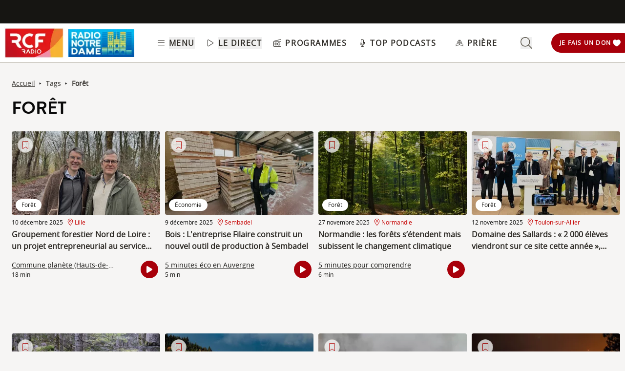

--- FILE ---
content_type: text/html; charset=UTF-8
request_url: https://www.rcf.fr/tag/foret
body_size: 2267
content:
<!DOCTYPE html>
<html lang="en">
<head>
    <meta charset="utf-8">
    <meta name="viewport" content="width=device-width, initial-scale=1">
    <title></title>
    <style>
        body {
            font-family: "Arial";
        }
    </style>
    <script type="text/javascript">
    window.awsWafCookieDomainList = [];
    window.gokuProps = {
"key":"AQIDAHjcYu/GjX+QlghicBgQ/7bFaQZ+m5FKCMDnO+vTbNg96AGm/0wYrfHTfMU9xfAthKwuAAAAfjB8BgkqhkiG9w0BBwagbzBtAgEAMGgGCSqGSIb3DQEHATAeBglghkgBZQMEAS4wEQQMnG1hb+anpX7IYMNxAgEQgDv8tjuI2GxuGtGPtPMbnwRq7JNpuTtFeCQRYC5bepT8I22os4zSZixY46h65Vp9nVYEes9dZnTEJtmdnQ==",
          "iv":"A6x+YwAozAAAEkLB",
          "context":"u9K7hE5Mgs0EisVHOH0+GZI/Ud0AkfJXFTs2iCL+YoDg+ON8t6sNoDrel1DWUTCzjNVN+6jsmqEGP21vd2rYYGWJl4iYk0AYzVQwYyWha8tEZAhqWkJcO8z147s0Z/XzJBV84VlwcTQYa6Xy2CI96amfwzLZ3XfHQ2hUPhf3a3p6XSir8xswDoX+T61C/SLnYo77IfHAGozOBFUdGlk9EiZd52ywx/1VKAnnSeY6NtTFHViJzXKpHr3NclvNWt3R6lOxTUA4PV6y2C8si5SbS7+A3fiJ6UcoghpXFQ8UC8CU4ctS2gUgCnhAFFrMqcyHx8iibTL4Y/X9Ez01nIYqAHjGUIfNUyvdJK+ar15OjZuo5yYTH5BBngE54W+LD7Ipmw1rHEfc/wUKB+KEuWofXFdo19GHBJUsPtQKwIHmn5JX4R3Q6uuM9De7qfgZ9W220FvB6maeTofMv+QSipvkJOghZ9YV7/7FYSG2vA4yGuj+g4DCUkFUEPxHUdEozVMvQfWxBCB825dhSqhuYX2upc3PukiNCvcQL2fqd/lq6dSJlS4OMGlNHMbQPAq6AHndi2pKtg9Piyj2FWEmexOM22bwKDe8YwKnO7iH3SW7whQu1AZXPPoCtFk9np6twlCrJNl6zYmKzCXvboFo89aQsv4bnH2omn/iDl3Sl8XZNZun5yLDwhg4AbUv3nYWUFS5Mc+mIdIZbw4LuYLyOTQvCBcNcS5HSYtEodOQytPtXz4jM92LWK829kGAmLyjbNbbg9Tz"
};
    </script>
    <script src="https://367ca2ed70bb.3be428d9.us-east-2.token.awswaf.com/367ca2ed70bb/a082d8dab590/c80798ca724c/challenge.js"></script>
</head>
<body>
    <div id="challenge-container"></div>
    <script type="text/javascript">
        AwsWafIntegration.saveReferrer();
        AwsWafIntegration.checkForceRefresh().then((forceRefresh) => {
            if (forceRefresh) {
                AwsWafIntegration.forceRefreshToken().then(() => {
                    window.location.reload(true);
                });
            } else {
                AwsWafIntegration.getToken().then(() => {
                    window.location.reload(true);
                });
            }
        });
    </script>
    <noscript>
        <h1>JavaScript is disabled</h1>
        In order to continue, we need to verify that you're not a robot.
        This requires JavaScript. Enable JavaScript and then reload the page.
    </noscript>
</body>
</html>

--- FILE ---
content_type: text/html;charset=utf-8
request_url: https://www.rcf.fr/tag/foret
body_size: 59426
content:
<!DOCTYPE html><html  lang="fr"><head><meta charset="utf-8"><meta name="viewport" content="width=device-width, initial-scale=1"><link rel="preconnect" href="https://consentcdn.cookiebot.com" crossorigin="anonymous"><link rel="preconnect" href="https://consent.cookiebot.com" crossorigin="anonymous"><link rel="preconnect" href="https://www.gstatic.com" crossorigin="anonymous"><style> @font-face { font-family: "Brandon Grotesque Regular fallback"; src: local("Noto Sans"); size-adjust: 82.4103%; ascent-override: 127.3875%; descent-override: 46.0965%; line-gap-override: 0%; } @font-face { font-family: "Brandon Grotesque Regular fallback"; src: local("Arial"); size-adjust: 87.6232%; ascent-override: 119.809%; descent-override: 43.3541%; line-gap-override: 0%; } @font-face { font-family: "Brandon Grotesque Regular fallback"; src: local("Helvetica Neue"); size-adjust: 86.8056%; ascent-override: 120.9375%; descent-override: 43.7625%; line-gap-override: 0%; } @font-face { font-family: "Brandon Grotesque Regular fallback"; src: local("Roboto"); size-adjust: 87.8156%; ascent-override: 119.5465%; descent-override: 43.2592%; line-gap-override: 0%; } @font-face { font-family: "Brandon Grotesque Regular fallback"; src: local("Segoe UI"); size-adjust: 88.1057%; ascent-override: 119.1528%; descent-override: 43.1167%; line-gap-override: 0%; } @font-face { font-family: "Brandon Grotesque Medium fallback"; src: local("Noto Sans"); size-adjust: 83.0284%; ascent-override: 126.4392%; descent-override: 45.7533%; line-gap-override: 0%; } @font-face { font-family: "Brandon Grotesque Medium fallback"; src: local("Arial"); size-adjust: 88.2804%; ascent-override: 118.9171%; descent-override: 43.0314%; line-gap-override: 0%; } @font-face { font-family: "Brandon Grotesque Medium fallback"; src: local("Helvetica Neue"); size-adjust: 87.4566%; ascent-override: 120.0372%; descent-override: 43.4367%; line-gap-override: 0%; } @font-face { font-family: "Brandon Grotesque Medium fallback"; src: local("Roboto"); size-adjust: 88.4742%; ascent-override: 118.6566%; descent-override: 42.9371%; line-gap-override: 0%; } @font-face { font-family: "Brandon Grotesque Medium fallback"; src: local("Segoe UI"); size-adjust: 88.7665%; ascent-override: 118.2658%; descent-override: 42.7957%; line-gap-override: 0%; } @font-face { font-family: "Brandon Grotesque Bold fallback"; src: local("Noto Sans"); size-adjust: 83.8525%; ascent-override: 125.1966%; descent-override: 45.3037%; line-gap-override: 0%; } @font-face { font-family: "Brandon Grotesque Bold fallback"; src: local("Arial"); size-adjust: 89.1566%; ascent-override: 117.7484%; descent-override: 42.6085%; line-gap-override: 0%; } @font-face { font-family: "Brandon Grotesque Bold fallback"; src: local("Helvetica Neue"); size-adjust: 88.3247%; ascent-override: 118.8575%; descent-override: 43.0098%; line-gap-override: 0%; } @font-face { font-family: "Brandon Grotesque Bold fallback"; src: local("Roboto"); size-adjust: 89.3524%; ascent-override: 117.4904%; descent-override: 42.5151%; line-gap-override: 0%; } @font-face { font-family: "Brandon Grotesque Bold fallback"; src: local("Segoe UI"); size-adjust: 89.6476%; ascent-override: 117.1035%; descent-override: 42.3751%; line-gap-override: 0%; } @font-face { font-family: "Brandon Grotesque Black fallback"; src: local("Noto Sans"); size-adjust: 84.5736%; ascent-override: 124.1291%; descent-override: 44.9174%; line-gap-override: 0%; } @font-face { font-family: "Brandon Grotesque Black fallback"; src: local("Arial"); size-adjust: 89.9233%; ascent-override: 116.7444%; descent-override: 42.2452%; line-gap-override: 0%; } @font-face { font-family: "Brandon Grotesque Black fallback"; src: local("Helvetica Neue"); size-adjust: 89.0842%; ascent-override: 117.8441%; descent-override: 42.6431%; line-gap-override: 0%; } @font-face { font-family: "Brandon Grotesque Black fallback"; src: local("Roboto"); size-adjust: 90.1207%; ascent-override: 116.4887%; descent-override: 42.1526%; line-gap-override: 0%; } @font-face { font-family: "Brandon Grotesque Black fallback"; src: local("Segoe UI"); size-adjust: 90.4185%; ascent-override: 116.1051%; descent-override: 42.0138%; line-gap-override: 0%; } @font-face { font-family: "Open Sans fallback"; src: local("Noto Sans"); size-adjust: 98.8924%; ascent-override: 108.0819%; descent-override: 29.625%; line-gap-override: 0%; } @font-face { font-family: "Open Sans fallback"; src: local("Arial"); size-adjust: 105.1479%; ascent-override: 101.6519%; descent-override: 27.8625%; line-gap-override: 0%; } @font-face { font-family: "Open Sans fallback"; src: local("Helvetica Neue"); size-adjust: 104.1667%; ascent-override: 102.6094%; descent-override: 28.125%; line-gap-override: 0%; } @font-face { font-family: "Open Sans fallback"; src: local("Roboto"); size-adjust: 105.3787%; ascent-override: 101.4292%; descent-override: 27.8015%; line-gap-override: 0%; } @font-face { font-family: "Open Sans fallback"; src: local("Segoe UI"); size-adjust: 105.7269%; ascent-override: 101.0952%; descent-override: 27.71%; line-gap-override: 0%; } </style><style>@media screen and (min-width:576px){.header-slide-fade-enter-active{transition:all .3s ease}.header-slide-fade-enter,.header-slide-fade-leave-active,.header-slide-fade-leave-to{transform:translateY(-200%);transition:transform .7s ease-out}.donationButton-slide-fade-enter-active{transition:all .3s ease}.donationButton-slide-fade-enter,.donationButton-slide-fade-leave-active,.donationButton-slide-fade-leave-to{transform:translate(200%);transition:transform .7s ease-out}}</style><style>.slick-prev[data-v-837a62bd]{left:-8px!important}.slick-next[data-v-837a62bd]{right:-8px!important}.slick-next[data-v-837a62bd],.slick-prev[data-v-837a62bd]{top:47%;z-index:2}.slick-next[data-v-837a62bd]:before,.slick-prev[data-v-837a62bd]:before{color:transparent}.slider-list-result-container[data-v-837a62bd]{padding-left:0}</style><style>.menu-title{font-weight:600;letter-spacing:.1em;text-transform:uppercase;--tw-text-opacity:1;color:rgb(45 42 37/var(--tw-text-opacity,1))}.header-link{align-items:center;cursor:pointer;display:flex;justify-content:space-between}.link-underline{border-bottom-width:1px;--tw-border-opacity:1;border-color:rgb(255 255 255/var(--tw-border-opacity,1))}.link-underline:hover{--tw-border-opacity:1;border-color:rgb(45 42 37/var(--tw-border-opacity,1))}.link-svg{height:1rem;margin-right:.5rem;width:1rem;fill:#2d2a25}</style><style>.hideSubMenu{transform:translateY(-150%)}@media screen and (min-width:576px){.submenu-slide-fade-enter-active{transition:all .5s ease}.submenu-slide-fade-enter,.submenu-slide-fade-leave-active,.submenu-slide-fade-leave-to{transform:translateY(-100%);transition:transform .7s ease-out}}</style><style>.submenu-button{border-radius:9999px;border-width:1px;cursor:pointer;margin:.25rem;width:-moz-fit-content;width:fit-content;--tw-border-opacity:1;border-color:rgb(198 1 0/var(--tw-border-opacity,1));font-size:.875rem;line-height:1.25rem;padding:.5rem 1rem}.submenu-button:hover{--tw-shadow:0 1px 2px 0 rgba(0,0,0,.05);--tw-shadow-colored:0 1px 2px 0 var(--tw-shadow-color);box-shadow:var(--tw-ring-offset-shadow,0 0 #0000),var(--tw-ring-shadow,0 0 #0000),var(--tw-shadow);--tw-shadow-color:#c60100;--tw-shadow:var(--tw-shadow-colored)}@media (min-width:1024px){.submenu-button{padding-left:.5rem;padding-right:.5rem}}.submenu-button-highlight{border-radius:9999px;margin:.25rem;width:-moz-fit-content;width:fit-content;--tw-bg-opacity:1;background-color:rgb(254 195 97/var(--tw-bg-opacity,1));font-size:.875rem;line-height:1.25rem;padding:.5rem 1rem;--tw-text-opacity:1;color:rgb(87 82 71/var(--tw-text-opacity,1))}.submenu-button-highlight:hover{--tw-bg-opacity:1;background-color:rgb(247 178 52/var(--tw-bg-opacity,1))}@media (min-width:1024px){.submenu-button-highlight{padding-left:.5rem;padding-right:.5rem}}.submenu-button-svg{height:1.5rem;margin-right:.5rem;width:1.5rem;fill:#c60100}.submenu-button-highlight-svg{height:1.5rem;width:1.5rem;fill:#575247}.submenu-button-title{font-weight:600;letter-spacing:.1em;text-transform:uppercase}</style><style>.gradient-text{background:linear-gradient(180deg,#000,transparent);-webkit-background-clip:text;-webkit-text-fill-color:transparent}.texte_seo{color:#000}.texte_seo h2,.texte_seo h3,.texte_seo h4{font-weight:600;margin-bottom:.5rem;margin-top:1rem}.texte_seo h2{font-size:1.55rem}.texte_seo h3{font-size:1.3rem}.texte_seo a{font-style:italic;text-decoration:underline!important}.texte_seo a:focus,.texte_seo a:hover{color:#c60100}</style><style>input[type=range][data-v-ad40e4ca]{-webkit-appearance:none;-moz-appearance:none;appearance:none;background:transparent;border:none;cursor:pointer;height:6px;overflow:hidden;padding:0;width:100%;z-index:1}input[type=range][data-v-ad40e4ca]:focus{outline:none}input[type=range].is-unclickable[data-v-ad40e4ca]{cursor:not-allowed;pointer-events:none;text-decoration:none}input[type=range][data-v-ad40e4ca]::-webkit-slider-runnable-track{background:linear-gradient(180deg,#cfcbc4,#cfcbc4) 100% 50%/100% 6px no-repeat transparent;height:6px;width:100%}input[type=range][data-v-ad40e4ca]::-webkit-slider-thumb{-webkit-appearance:none;-moz-appearance:none;appearance:none;background:#cfcbc4;border:0;border-radius:100%;box-shadow:1px 0 #655f53,2px 0 #655f53,3px 0 #655f53,4px 0 #655f53,5px 0 #655f53,6px 0 #655f53,7px 0 #655f53,8px 0 #655f53,9px 0 #655f53,10px 0 #655f53,11px 0 #655f53,12px 0 #655f53,13px 0 #655f53,14px 0 #655f53,15px 0 #655f53,16px 0 #655f53,17px 0 #655f53,18px 0 #655f53,19px 0 #655f53,20px 0 #655f53,21px 0 #655f53,22px 0 #655f53,23px 0 #655f53,24px 0 #655f53,25px 0 #655f53,26px 0 #655f53,27px 0 #655f53,28px 0 #655f53,29px 0 #655f53,30px 0 #655f53,31px 0 #655f53,32px 0 #655f53,33px 0 #655f53,34px 0 #655f53,35px 0 #655f53,36px 0 #655f53,37px 0 #655f53,38px 0 #655f53,39px 0 #655f53,40px 0 #655f53,41px 0 #655f53,42px 0 #655f53,43px 0 #655f53,44px 0 #655f53,45px 0 #655f53,46px 0 #655f53,47px 0 #655f53,48px 0 #655f53,49px 0 #655f53,50px 0 #655f53,51px 0 #655f53,52px 0 #655f53,53px 0 #655f53,54px 0 #655f53,55px 0 #655f53,56px 0 #655f53,57px 0 #655f53,58px 0 #655f53,59px 0 #655f53,60px 0 #655f53,61px 0 #655f53,62px 0 #655f53,63px 0 #655f53,64px 0 #655f53,65px 0 #655f53,66px 0 #655f53,67px 0 #655f53,68px 0 #655f53,69px 0 #655f53,70px 0 #655f53,71px 0 #655f53,72px 0 #655f53,73px 0 #655f53,74px 0 #655f53,75px 0 #655f53,76px 0 #655f53,77px 0 #655f53,78px 0 #655f53,79px 0 #655f53,80px 0 #655f53,81px 0 #655f53,82px 0 #655f53,83px 0 #655f53,84px 0 #655f53,85px 0 #655f53,86px 0 #655f53,87px 0 #655f53,88px 0 #655f53,89px 0 #655f53,90px 0 #655f53,91px 0 #655f53,92px 0 #655f53,93px 0 #655f53,94px 0 #655f53,95px 0 #655f53,96px 0 #655f53,97px 0 #655f53,98px 0 #655f53,99px 0 #655f53,100px 0 #655f53,101px 0 #655f53,102px 0 #655f53,103px 0 #655f53,104px 0 #655f53,105px 0 #655f53,106px 0 #655f53,107px 0 #655f53,108px 0 #655f53,109px 0 #655f53,110px 0 #655f53,111px 0 #655f53,112px 0 #655f53,113px 0 #655f53,114px 0 #655f53,115px 0 #655f53,116px 0 #655f53,117px 0 #655f53,118px 0 #655f53,119px 0 #655f53,120px 0 #655f53,121px 0 #655f53,122px 0 #655f53,123px 0 #655f53,124px 0 #655f53,125px 0 #655f53,126px 0 #655f53,127px 0 #655f53,128px 0 #655f53,129px 0 #655f53,130px 0 #655f53,131px 0 #655f53,132px 0 #655f53,133px 0 #655f53,134px 0 #655f53,135px 0 #655f53,136px 0 #655f53,137px 0 #655f53,138px 0 #655f53,139px 0 #655f53,140px 0 #655f53,141px 0 #655f53,142px 0 #655f53,143px 0 #655f53,144px 0 #655f53,145px 0 #655f53,146px 0 #655f53,147px 0 #655f53,148px 0 #655f53,149px 0 #655f53,150px 0 #655f53,151px 0 #655f53,152px 0 #655f53,153px 0 #655f53,154px 0 #655f53,155px 0 #655f53,156px 0 #655f53,157px 0 #655f53,158px 0 #655f53,159px 0 #655f53,160px 0 #655f53,161px 0 #655f53,162px 0 #655f53,163px 0 #655f53,164px 0 #655f53,165px 0 #655f53,166px 0 #655f53,167px 0 #655f53,168px 0 #655f53,169px 0 #655f53,170px 0 #655f53,171px 0 #655f53,172px 0 #655f53,173px 0 #655f53,174px 0 #655f53,175px 0 #655f53,176px 0 #655f53,177px 0 #655f53,178px 0 #655f53,179px 0 #655f53,180px 0 #655f53,181px 0 #655f53,182px 0 #655f53,183px 0 #655f53,184px 0 #655f53,185px 0 #655f53,186px 0 #655f53,187px 0 #655f53,188px 0 #655f53,189px 0 #655f53,190px 0 #655f53,191px 0 #655f53,192px 0 #655f53,193px 0 #655f53,194px 0 #655f53,195px 0 #655f53,196px 0 #655f53,197px 0 #655f53,198px 0 #655f53,199px 0 #655f53,200px 0 #655f53,201px 0 #655f53,202px 0 #655f53,203px 0 #655f53,204px 0 #655f53,205px 0 #655f53,206px 0 #655f53,207px 0 #655f53,208px 0 #655f53,209px 0 #655f53,210px 0 #655f53,211px 0 #655f53,212px 0 #655f53,213px 0 #655f53,214px 0 #655f53,215px 0 #655f53,216px 0 #655f53,217px 0 #655f53,218px 0 #655f53,219px 0 #655f53,220px 0 #655f53,221px 0 #655f53,222px 0 #655f53,223px 0 #655f53,224px 0 #655f53,225px 0 #655f53,226px 0 #655f53,227px 0 #655f53,228px 0 #655f53,229px 0 #655f53,230px 0 #655f53,231px 0 #655f53,232px 0 #655f53,233px 0 #655f53,234px 0 #655f53,235px 0 #655f53,236px 0 #655f53,237px 0 #655f53,238px 0 #655f53,239px 0 #655f53,240px 0 #655f53,241px 0 #655f53,242px 0 #655f53,243px 0 #655f53,244px 0 #655f53,245px 0 #655f53,246px 0 #655f53,247px 0 #655f53,248px 0 #655f53,249px 0 #655f53,250px 0 #655f53,251px 0 #655f53,252px 0 #655f53,253px 0 #655f53,254px 0 #655f53,255px 0 #655f53,256px 0 #655f53,257px 0 #655f53,258px 0 #655f53,259px 0 #655f53,260px 0 #655f53,261px 0 #655f53,262px 0 #655f53,263px 0 #655f53,264px 0 #655f53,265px 0 #655f53,266px 0 #655f53,267px 0 #655f53,268px 0 #655f53,269px 0 #655f53,270px 0 #655f53,271px 0 #655f53,272px 0 #655f53,273px 0 #655f53,274px 0 #655f53,275px 0 #655f53,276px 0 #655f53,277px 0 #655f53,278px 0 #655f53,279px 0 #655f53,280px 0 #655f53,281px 0 #655f53,282px 0 #655f53,283px 0 #655f53,284px 0 #655f53,285px 0 #655f53,286px 0 #655f53,287px 0 #655f53,288px 0 #655f53,289px 0 #655f53,290px 0 #655f53,291px 0 #655f53,292px 0 #655f53,293px 0 #655f53,294px 0 #655f53,295px 0 #655f53,296px 0 #655f53,297px 0 #655f53,298px 0 #655f53,299px 0 #655f53,300px 0 #655f53,301px 0 #655f53,302px 0 #655f53,303px 0 #655f53,304px 0 #655f53,305px 0 #655f53,306px 0 #655f53,307px 0 #655f53,308px 0 #655f53,309px 0 #655f53,310px 0 #655f53,311px 0 #655f53,312px 0 #655f53,313px 0 #655f53,314px 0 #655f53,315px 0 #655f53,316px 0 #655f53,317px 0 #655f53,318px 0 #655f53,319px 0 #655f53,320px 0 #655f53,321px 0 #655f53,322px 0 #655f53,323px 0 #655f53,324px 0 #655f53,325px 0 #655f53,326px 0 #655f53,327px 0 #655f53,328px 0 #655f53,329px 0 #655f53,330px 0 #655f53,331px 0 #655f53,332px 0 #655f53,333px 0 #655f53,334px 0 #655f53,335px 0 #655f53,336px 0 #655f53,337px 0 #655f53,338px 0 #655f53,339px 0 #655f53,340px 0 #655f53,341px 0 #655f53,342px 0 #655f53,343px 0 #655f53,344px 0 #655f53,345px 0 #655f53,346px 0 #655f53,347px 0 #655f53,348px 0 #655f53,349px 0 #655f53,350px 0 #655f53,351px 0 #655f53,352px 0 #655f53,353px 0 #655f53,354px 0 #655f53,355px 0 #655f53,356px 0 #655f53,357px 0 #655f53,358px 0 #655f53,359px 0 #655f53,360px 0 #655f53,361px 0 #655f53,362px 0 #655f53,363px 0 #655f53,364px 0 #655f53,365px 0 #655f53,366px 0 #655f53,367px 0 #655f53,368px 0 #655f53,369px 0 #655f53,370px 0 #655f53,371px 0 #655f53,372px 0 #655f53,373px 0 #655f53,374px 0 #655f53,375px 0 #655f53,376px 0 #655f53,377px 0 #655f53,378px 0 #655f53,379px 0 #655f53,380px 0 #655f53,381px 0 #655f53,382px 0 #655f53,383px 0 #655f53,384px 0 #655f53,385px 0 #655f53,386px 0 #655f53,387px 0 #655f53,388px 0 #655f53,389px 0 #655f53,390px 0 #655f53,391px 0 #655f53,392px 0 #655f53,393px 0 #655f53,394px 0 #655f53,395px 0 #655f53,396px 0 #655f53,397px 0 #655f53,398px 0 #655f53,399px 0 #655f53,400px 0 #655f53,401px 0 #655f53,402px 0 #655f53,403px 0 #655f53,404px 0 #655f53,405px 0 #655f53,406px 0 #655f53,407px 0 #655f53,408px 0 #655f53,409px 0 #655f53,410px 0 #655f53,411px 0 #655f53,412px 0 #655f53,413px 0 #655f53,414px 0 #655f53,415px 0 #655f53,416px 0 #655f53,417px 0 #655f53,418px 0 #655f53,419px 0 #655f53,420px 0 #655f53,421px 0 #655f53,422px 0 #655f53,423px 0 #655f53,424px 0 #655f53,425px 0 #655f53,426px 0 #655f53,427px 0 #655f53,428px 0 #655f53,429px 0 #655f53,430px 0 #655f53,431px 0 #655f53,432px 0 #655f53,433px 0 #655f53,434px 0 #655f53,435px 0 #655f53,436px 0 #655f53,437px 0 #655f53,438px 0 #655f53,439px 0 #655f53,440px 0 #655f53,441px 0 #655f53,442px 0 #655f53,443px 0 #655f53,444px 0 #655f53,445px 0 #655f53,446px 0 #655f53,447px 0 #655f53,448px 0 #655f53,449px 0 #655f53,450px 0 #655f53,451px 0 #655f53,452px 0 #655f53,453px 0 #655f53,454px 0 #655f53,455px 0 #655f53,456px 0 #655f53,457px 0 #655f53,458px 0 #655f53,459px 0 #655f53,460px 0 #655f53,461px 0 #655f53,462px 0 #655f53,463px 0 #655f53,464px 0 #655f53,465px 0 #655f53,466px 0 #655f53,467px 0 #655f53,468px 0 #655f53,469px 0 #655f53,470px 0 #655f53,471px 0 #655f53,472px 0 #655f53,473px 0 #655f53,474px 0 #655f53,475px 0 #655f53,476px 0 #655f53,477px 0 #655f53,478px 0 #655f53,479px 0 #655f53,480px 0 #655f53,481px 0 #655f53,482px 0 #655f53,483px 0 #655f53,484px 0 #655f53,485px 0 #655f53,486px 0 #655f53,487px 0 #655f53,488px 0 #655f53,489px 0 #655f53,490px 0 #655f53,491px 0 #655f53,492px 0 #655f53,493px 0 #655f53,494px 0 #655f53,495px 0 #655f53,496px 0 #655f53,497px 0 #655f53,498px 0 #655f53,499px 0 #655f53,500px 0 #655f53,501px 0 #655f53,502px 0 #655f53,503px 0 #655f53,504px 0 #655f53,505px 0 #655f53,506px 0 #655f53,507px 0 #655f53,508px 0 #655f53,509px 0 #655f53,510px 0 #655f53,511px 0 #655f53,512px 0 #655f53,513px 0 #655f53,514px 0 #655f53,515px 0 #655f53,516px 0 #655f53,517px 0 #655f53,518px 0 #655f53,519px 0 #655f53,520px 0 #655f53,521px 0 #655f53,522px 0 #655f53,523px 0 #655f53,524px 0 #655f53,525px 0 #655f53,526px 0 #655f53,527px 0 #655f53,528px 0 #655f53,529px 0 #655f53,530px 0 #655f53,531px 0 #655f53,532px 0 #655f53,533px 0 #655f53,534px 0 #655f53,535px 0 #655f53,536px 0 #655f53,537px 0 #655f53,538px 0 #655f53,539px 0 #655f53,540px 0 #655f53,541px 0 #655f53,542px 0 #655f53,543px 0 #655f53,544px 0 #655f53,545px 0 #655f53,546px 0 #655f53,547px 0 #655f53,548px 0 #655f53,549px 0 #655f53,550px 0 #655f53,551px 0 #655f53,552px 0 #655f53,553px 0 #655f53,554px 0 #655f53,555px 0 #655f53,556px 0 #655f53,557px 0 #655f53,558px 0 #655f53,559px 0 #655f53,560px 0 #655f53,561px 0 #655f53,562px 0 #655f53,563px 0 #655f53,564px 0 #655f53,565px 0 #655f53,566px 0 #655f53,567px 0 #655f53,568px 0 #655f53,569px 0 #655f53,570px 0 #655f53,571px 0 #655f53,572px 0 #655f53,573px 0 #655f53,574px 0 #655f53,575px 0 #655f53,576px 0 #655f53,577px 0 #655f53,578px 0 #655f53,579px 0 #655f53,580px 0 #655f53,581px 0 #655f53,582px 0 #655f53,583px 0 #655f53,584px 0 #655f53,585px 0 #655f53,586px 0 #655f53,587px 0 #655f53,588px 0 #655f53,589px 0 #655f53,590px 0 #655f53,591px 0 #655f53,592px 0 #655f53,593px 0 #655f53,594px 0 #655f53,595px 0 #655f53,596px 0 #655f53,597px 0 #655f53,598px 0 #655f53,599px 0 #655f53,600px 0 #655f53,601px 0 #655f53,602px 0 #655f53,603px 0 #655f53,604px 0 #655f53,605px 0 #655f53,606px 0 #655f53,607px 0 #655f53,608px 0 #655f53,609px 0 #655f53,610px 0 #655f53,611px 0 #655f53,612px 0 #655f53,613px 0 #655f53,614px 0 #655f53,615px 0 #655f53,616px 0 #655f53,617px 0 #655f53,618px 0 #655f53,619px 0 #655f53,620px 0 #655f53,621px 0 #655f53,622px 0 #655f53,623px 0 #655f53,624px 0 #655f53,625px 0 #655f53,626px 0 #655f53,627px 0 #655f53,628px 0 #655f53,629px 0 #655f53,630px 0 #655f53,631px 0 #655f53,632px 0 #655f53,633px 0 #655f53,634px 0 #655f53,635px 0 #655f53,636px 0 #655f53,637px 0 #655f53,638px 0 #655f53,639px 0 #655f53,640px 0 #655f53,641px 0 #655f53,642px 0 #655f53,643px 0 #655f53,644px 0 #655f53,645px 0 #655f53,646px 0 #655f53,647px 0 #655f53,648px 0 #655f53,649px 0 #655f53,650px 0 #655f53,651px 0 #655f53,652px 0 #655f53,653px 0 #655f53,654px 0 #655f53,655px 0 #655f53,656px 0 #655f53,657px 0 #655f53,658px 0 #655f53,659px 0 #655f53,660px 0 #655f53,661px 0 #655f53,662px 0 #655f53,663px 0 #655f53,664px 0 #655f53,665px 0 #655f53,666px 0 #655f53,667px 0 #655f53,668px 0 #655f53,669px 0 #655f53,670px 0 #655f53,671px 0 #655f53,672px 0 #655f53,673px 0 #655f53,674px 0 #655f53,675px 0 #655f53,676px 0 #655f53,677px 0 #655f53,678px 0 #655f53,679px 0 #655f53,680px 0 #655f53,681px 0 #655f53,682px 0 #655f53,683px 0 #655f53,684px 0 #655f53,685px 0 #655f53,686px 0 #655f53,687px 0 #655f53,688px 0 #655f53,689px 0 #655f53,690px 0 #655f53,691px 0 #655f53,692px 0 #655f53,693px 0 #655f53,694px 0 #655f53,695px 0 #655f53,696px 0 #655f53,697px 0 #655f53,698px 0 #655f53,699px 0 #655f53,700px 0 #655f53,701px 0 #655f53,702px 0 #655f53,703px 0 #655f53,704px 0 #655f53,705px 0 #655f53,706px 0 #655f53,707px 0 #655f53,708px 0 #655f53,709px 0 #655f53,710px 0 #655f53,711px 0 #655f53,712px 0 #655f53,713px 0 #655f53,714px 0 #655f53,715px 0 #655f53,716px 0 #655f53,717px 0 #655f53,718px 0 #655f53,719px 0 #655f53,720px 0 #655f53,721px 0 #655f53,722px 0 #655f53,723px 0 #655f53,724px 0 #655f53,725px 0 #655f53,726px 0 #655f53,727px 0 #655f53,728px 0 #655f53,729px 0 #655f53,730px 0 #655f53,731px 0 #655f53,732px 0 #655f53,733px 0 #655f53,734px 0 #655f53,735px 0 #655f53,736px 0 #655f53,737px 0 #655f53,738px 0 #655f53,739px 0 #655f53,740px 0 #655f53,741px 0 #655f53,742px 0 #655f53,743px 0 #655f53,744px 0 #655f53,745px 0 #655f53,746px 0 #655f53,747px 0 #655f53,748px 0 #655f53,749px 0 #655f53,750px 0 #655f53,751px 0 #655f53,752px 0 #655f53,753px 0 #655f53,754px 0 #655f53,755px 0 #655f53,756px 0 #655f53,757px 0 #655f53,758px 0 #655f53,759px 0 #655f53,760px 0 #655f53,761px 0 #655f53,762px 0 #655f53,763px 0 #655f53,764px 0 #655f53,765px 0 #655f53,766px 0 #655f53,767px 0 #655f53,768px 0 #655f53,769px 0 #655f53,770px 0 #655f53,771px 0 #655f53,772px 0 #655f53,773px 0 #655f53,774px 0 #655f53,775px 0 #655f53,776px 0 #655f53,777px 0 #655f53,778px 0 #655f53,779px 0 #655f53,780px 0 #655f53,781px 0 #655f53,782px 0 #655f53,783px 0 #655f53,784px 0 #655f53,785px 0 #655f53,786px 0 #655f53,787px 0 #655f53,788px 0 #655f53,789px 0 #655f53,790px 0 #655f53,791px 0 #655f53,792px 0 #655f53,793px 0 #655f53,794px 0 #655f53,795px 0 #655f53,796px 0 #655f53,797px 0 #655f53,798px 0 #655f53,799px 0 #655f53,800px 0 #655f53,801px 0 #655f53,802px 0 #655f53,803px 0 #655f53,804px 0 #655f53,805px 0 #655f53,806px 0 #655f53,807px 0 #655f53,808px 0 #655f53,809px 0 #655f53,810px 0 #655f53,811px 0 #655f53,812px 0 #655f53,813px 0 #655f53,814px 0 #655f53,815px 0 #655f53,816px 0 #655f53,817px 0 #655f53,818px 0 #655f53,819px 0 #655f53,820px 0 #655f53,821px 0 #655f53,822px 0 #655f53,823px 0 #655f53,824px 0 #655f53,825px 0 #655f53,826px 0 #655f53,827px 0 #655f53,828px 0 #655f53,829px 0 #655f53,830px 0 #655f53,831px 0 #655f53,832px 0 #655f53,833px 0 #655f53,834px 0 #655f53,835px 0 #655f53,836px 0 #655f53,837px 0 #655f53,838px 0 #655f53,839px 0 #655f53,840px 0 #655f53,841px 0 #655f53,842px 0 #655f53,843px 0 #655f53,844px 0 #655f53,845px 0 #655f53,846px 0 #655f53,847px 0 #655f53,848px 0 #655f53,849px 0 #655f53,850px 0 #655f53,851px 0 #655f53,852px 0 #655f53,853px 0 #655f53,854px 0 #655f53,855px 0 #655f53,856px 0 #655f53,857px 0 #655f53,858px 0 #655f53,859px 0 #655f53,860px 0 #655f53,861px 0 #655f53,862px 0 #655f53,863px 0 #655f53,864px 0 #655f53,865px 0 #655f53,866px 0 #655f53,867px 0 #655f53,868px 0 #655f53,869px 0 #655f53,870px 0 #655f53,871px 0 #655f53,872px 0 #655f53,873px 0 #655f53,874px 0 #655f53,875px 0 #655f53,876px 0 #655f53,877px 0 #655f53,878px 0 #655f53,879px 0 #655f53,880px 0 #655f53,881px 0 #655f53,882px 0 #655f53,883px 0 #655f53,884px 0 #655f53,885px 0 #655f53,886px 0 #655f53,887px 0 #655f53,888px 0 #655f53,889px 0 #655f53,890px 0 #655f53,891px 0 #655f53,892px 0 #655f53,893px 0 #655f53,894px 0 #655f53,895px 0 #655f53,896px 0 #655f53,897px 0 #655f53,898px 0 #655f53,899px 0 #655f53,900px 0 #655f53,901px 0 #655f53,902px 0 #655f53,903px 0 #655f53,904px 0 #655f53,905px 0 #655f53,906px 0 #655f53,907px 0 #655f53,908px 0 #655f53,909px 0 #655f53,910px 0 #655f53,911px 0 #655f53,912px 0 #655f53,913px 0 #655f53,914px 0 #655f53,915px 0 #655f53,916px 0 #655f53,917px 0 #655f53,918px 0 #655f53,919px 0 #655f53,920px 0 #655f53,921px 0 #655f53,922px 0 #655f53,923px 0 #655f53,924px 0 #655f53,925px 0 #655f53,926px 0 #655f53,927px 0 #655f53,928px 0 #655f53,929px 0 #655f53,930px 0 #655f53,931px 0 #655f53,932px 0 #655f53,933px 0 #655f53,934px 0 #655f53,935px 0 #655f53,936px 0 #655f53,937px 0 #655f53,938px 0 #655f53,939px 0 #655f53,940px 0 #655f53,941px 0 #655f53,942px 0 #655f53,943px 0 #655f53,944px 0 #655f53,945px 0 #655f53,946px 0 #655f53,947px 0 #655f53,948px 0 #655f53,949px 0 #655f53,950px 0 #655f53,951px 0 #655f53,952px 0 #655f53,953px 0 #655f53,954px 0 #655f53,955px 0 #655f53,956px 0 #655f53,957px 0 #655f53,958px 0 #655f53,959px 0 #655f53,960px 0 #655f53,961px 0 #655f53,962px 0 #655f53,963px 0 #655f53,964px 0 #655f53,965px 0 #655f53,966px 0 #655f53,967px 0 #655f53,968px 0 #655f53,969px 0 #655f53,970px 0 #655f53,971px 0 #655f53,972px 0 #655f53,973px 0 #655f53,974px 0 #655f53,975px 0 #655f53,976px 0 #655f53,977px 0 #655f53,978px 0 #655f53,979px 0 #655f53,980px 0 #655f53,981px 0 #655f53,982px 0 #655f53,983px 0 #655f53,984px 0 #655f53,985px 0 #655f53,986px 0 #655f53,987px 0 #655f53,988px 0 #655f53,989px 0 #655f53,990px 0 #655f53,991px 0 #655f53,992px 0 #655f53,993px 0 #655f53,994px 0 #655f53,995px 0 #655f53,996px 0 #655f53,997px 0 #655f53,998px 0 #655f53,999px 0 #655f53,1000px 0 #655f53,1001px 0 #655f53,1002px 0 #655f53,1003px 0 #655f53,1004px 0 #655f53,1005px 0 #655f53,1006px 0 #655f53,1007px 0 #655f53,1008px 0 #655f53,1009px 0 #655f53,1010px 0 #655f53,1011px 0 #655f53,1012px 0 #655f53,1013px 0 #655f53,1014px 0 #655f53,1015px 0 #655f53,1016px 0 #655f53,1017px 0 #655f53,1018px 0 #655f53,1019px 0 #655f53,1020px 0 #655f53,1021px 0 #655f53,1022px 0 #655f53,1023px 0 #655f53,1024px 0 #655f53,1025px 0 #655f53,1026px 0 #655f53,1027px 0 #655f53,1028px 0 #655f53,1029px 0 #655f53,1030px 0 #655f53,1031px 0 #655f53,1032px 0 #655f53,1033px 0 #655f53,1034px 0 #655f53,1035px 0 #655f53,1036px 0 #655f53,1037px 0 #655f53,1038px 0 #655f53,1039px 0 #655f53,1040px 0 #655f53,1041px 0 #655f53,1042px 0 #655f53,1043px 0 #655f53,1044px 0 #655f53,1045px 0 #655f53,1046px 0 #655f53,1047px 0 #655f53,1048px 0 #655f53,1049px 0 #655f53,1050px 0 #655f53,1051px 0 #655f53,1052px 0 #655f53,1053px 0 #655f53,1054px 0 #655f53,1055px 0 #655f53,1056px 0 #655f53,1057px 0 #655f53,1058px 0 #655f53,1059px 0 #655f53,1060px 0 #655f53,1061px 0 #655f53,1062px 0 #655f53,1063px 0 #655f53,1064px 0 #655f53,1065px 0 #655f53,1066px 0 #655f53,1067px 0 #655f53,1068px 0 #655f53,1069px 0 #655f53,1070px 0 #655f53,1071px 0 #655f53,1072px 0 #655f53,1073px 0 #655f53,1074px 0 #655f53,1075px 0 #655f53,1076px 0 #655f53,1077px 0 #655f53,1078px 0 #655f53,1079px 0 #655f53,1080px 0 #655f53,1081px 0 #655f53,1082px 0 #655f53,1083px 0 #655f53,1084px 0 #655f53,1085px 0 #655f53,1086px 0 #655f53,1087px 0 #655f53,1088px 0 #655f53,1089px 0 #655f53,1090px 0 #655f53,1091px 0 #655f53,1092px 0 #655f53,1093px 0 #655f53,1094px 0 #655f53,1095px 0 #655f53,1096px 0 #655f53,1097px 0 #655f53,1098px 0 #655f53,1099px 0 #655f53,1100px 0 #655f53,1101px 0 #655f53,1102px 0 #655f53,1103px 0 #655f53,1104px 0 #655f53,1105px 0 #655f53,1106px 0 #655f53,1107px 0 #655f53,1108px 0 #655f53,1109px 0 #655f53,1110px 0 #655f53,1111px 0 #655f53,1112px 0 #655f53,1113px 0 #655f53,1114px 0 #655f53,1115px 0 #655f53,1116px 0 #655f53,1117px 0 #655f53,1118px 0 #655f53,1119px 0 #655f53,1120px 0 #655f53,1121px 0 #655f53,1122px 0 #655f53,1123px 0 #655f53,1124px 0 #655f53,1125px 0 #655f53,1126px 0 #655f53,1127px 0 #655f53,1128px 0 #655f53,1129px 0 #655f53,1130px 0 #655f53,1131px 0 #655f53,1132px 0 #655f53,1133px 0 #655f53,1134px 0 #655f53,1135px 0 #655f53,1136px 0 #655f53,1137px 0 #655f53,1138px 0 #655f53,1139px 0 #655f53,1140px 0 #655f53,1141px 0 #655f53,1142px 0 #655f53,1143px 0 #655f53,1144px 0 #655f53,1145px 0 #655f53,1146px 0 #655f53,1147px 0 #655f53,1148px 0 #655f53,1149px 0 #655f53,1150px 0 #655f53,1151px 0 #655f53,1152px 0 #655f53,1153px 0 #655f53,1154px 0 #655f53,1155px 0 #655f53,1156px 0 #655f53,1157px 0 #655f53,1158px 0 #655f53,1159px 0 #655f53,1160px 0 #655f53,1161px 0 #655f53,1162px 0 #655f53,1163px 0 #655f53,1164px 0 #655f53,1165px 0 #655f53,1166px 0 #655f53,1167px 0 #655f53,1168px 0 #655f53,1169px 0 #655f53,1170px 0 #655f53,1171px 0 #655f53,1172px 0 #655f53,1173px 0 #655f53,1174px 0 #655f53,1175px 0 #655f53,1176px 0 #655f53,1177px 0 #655f53,1178px 0 #655f53,1179px 0 #655f53,1180px 0 #655f53,1181px 0 #655f53,1182px 0 #655f53,1183px 0 #655f53,1184px 0 #655f53,1185px 0 #655f53,1186px 0 #655f53,1187px 0 #655f53,1188px 0 #655f53,1189px 0 #655f53,1190px 0 #655f53,1191px 0 #655f53,1192px 0 #655f53,1193px 0 #655f53,1194px 0 #655f53,1195px 0 #655f53,1196px 0 #655f53,1197px 0 #655f53,1198px 0 #655f53,1199px 0 #655f53,1200px 0 #655f53,1201px 0 #655f53,1202px 0 #655f53,1203px 0 #655f53,1204px 0 #655f53,1205px 0 #655f53,1206px 0 #655f53,1207px 0 #655f53,1208px 0 #655f53,1209px 0 #655f53,1210px 0 #655f53,1211px 0 #655f53,1212px 0 #655f53,1213px 0 #655f53,1214px 0 #655f53,1215px 0 #655f53,1216px 0 #655f53,1217px 0 #655f53,1218px 0 #655f53,1219px 0 #655f53,1220px 0 #655f53,1221px 0 #655f53,1222px 0 #655f53,1223px 0 #655f53,1224px 0 #655f53,1225px 0 #655f53,1226px 0 #655f53,1227px 0 #655f53,1228px 0 #655f53,1229px 0 #655f53,1230px 0 #655f53,1231px 0 #655f53,1232px 0 #655f53,1233px 0 #655f53,1234px 0 #655f53,1235px 0 #655f53,1236px 0 #655f53,1237px 0 #655f53,1238px 0 #655f53,1239px 0 #655f53,1240px 0 #655f53,1241px 0 #655f53,1242px 0 #655f53,1243px 0 #655f53,1244px 0 #655f53,1245px 0 #655f53,1246px 0 #655f53,1247px 0 #655f53,1248px 0 #655f53,1249px 0 #655f53,1250px 0 #655f53,1251px 0 #655f53,1252px 0 #655f53,1253px 0 #655f53,1254px 0 #655f53,1255px 0 #655f53,1256px 0 #655f53,1257px 0 #655f53,1258px 0 #655f53,1259px 0 #655f53,1260px 0 #655f53,1261px 0 #655f53,1262px 0 #655f53,1263px 0 #655f53,1264px 0 #655f53,1265px 0 #655f53,1266px 0 #655f53,1267px 0 #655f53,1268px 0 #655f53,1269px 0 #655f53,1270px 0 #655f53,1271px 0 #655f53,1272px 0 #655f53,1273px 0 #655f53,1274px 0 #655f53,1275px 0 #655f53,1276px 0 #655f53,1277px 0 #655f53,1278px 0 #655f53,1279px 0 #655f53,1280px 0 #655f53,1281px 0 #655f53,1282px 0 #655f53,1283px 0 #655f53,1284px 0 #655f53,1285px 0 #655f53,1286px 0 #655f53,1287px 0 #655f53,1288px 0 #655f53,1289px 0 #655f53,1290px 0 #655f53,1291px 0 #655f53,1292px 0 #655f53,1293px 0 #655f53,1294px 0 #655f53,1295px 0 #655f53,1296px 0 #655f53,1297px 0 #655f53,1298px 0 #655f53,1299px 0 #655f53,1300px 0 #655f53,1301px 0 #655f53,1302px 0 #655f53,1303px 0 #655f53,1304px 0 #655f53,1305px 0 #655f53,1306px 0 #655f53,1307px 0 #655f53,1308px 0 #655f53,1309px 0 #655f53,1310px 0 #655f53,1311px 0 #655f53,1312px 0 #655f53,1313px 0 #655f53,1314px 0 #655f53,1315px 0 #655f53,1316px 0 #655f53,1317px 0 #655f53,1318px 0 #655f53,1319px 0 #655f53,1320px 0 #655f53,1321px 0 #655f53,1322px 0 #655f53,1323px 0 #655f53,1324px 0 #655f53,1325px 0 #655f53,1326px 0 #655f53,1327px 0 #655f53,1328px 0 #655f53,1329px 0 #655f53,1330px 0 #655f53,1331px 0 #655f53,1332px 0 #655f53,1333px 0 #655f53,1334px 0 #655f53,1335px 0 #655f53,1336px 0 #655f53,1337px 0 #655f53,1338px 0 #655f53,1339px 0 #655f53,1340px 0 #655f53,1341px 0 #655f53,1342px 0 #655f53,1343px 0 #655f53,1344px 0 #655f53,1345px 0 #655f53,1346px 0 #655f53,1347px 0 #655f53,1348px 0 #655f53,1349px 0 #655f53,1350px 0 #655f53,1351px 0 #655f53,1352px 0 #655f53,1353px 0 #655f53,1354px 0 #655f53,1355px 0 #655f53,1356px 0 #655f53,1357px 0 #655f53,1358px 0 #655f53,1359px 0 #655f53,1360px 0 #655f53,1361px 0 #655f53,1362px 0 #655f53,1363px 0 #655f53,1364px 0 #655f53,1365px 0 #655f53,1366px 0 #655f53,1367px 0 #655f53,1368px 0 #655f53,1369px 0 #655f53,1370px 0 #655f53,1371px 0 #655f53,1372px 0 #655f53,1373px 0 #655f53,1374px 0 #655f53,1375px 0 #655f53,1376px 0 #655f53,1377px 0 #655f53,1378px 0 #655f53,1379px 0 #655f53,1380px 0 #655f53,1381px 0 #655f53,1382px 0 #655f53,1383px 0 #655f53,1384px 0 #655f53,1385px 0 #655f53,1386px 0 #655f53,1387px 0 #655f53,1388px 0 #655f53,1389px 0 #655f53,1390px 0 #655f53,1391px 0 #655f53,1392px 0 #655f53,1393px 0 #655f53,1394px 0 #655f53,1395px 0 #655f53,1396px 0 #655f53,1397px 0 #655f53,1398px 0 #655f53,1399px 0 #655f53,1400px 0 #655f53,1401px 0 #655f53,1402px 0 #655f53,1403px 0 #655f53,1404px 0 #655f53,1405px 0 #655f53,1406px 0 #655f53,1407px 0 #655f53,1408px 0 #655f53,1409px 0 #655f53,1410px 0 #655f53,1411px 0 #655f53,1412px 0 #655f53,1413px 0 #655f53,1414px 0 #655f53,1415px 0 #655f53,1416px 0 #655f53,1417px 0 #655f53,1418px 0 #655f53,1419px 0 #655f53,1420px 0 #655f53,1421px 0 #655f53,1422px 0 #655f53,1423px 0 #655f53,1424px 0 #655f53,1425px 0 #655f53,1426px 0 #655f53,1427px 0 #655f53,1428px 0 #655f53,1429px 0 #655f53,1430px 0 #655f53,1431px 0 #655f53,1432px 0 #655f53,1433px 0 #655f53,1434px 0 #655f53,1435px 0 #655f53,1436px 0 #655f53,1437px 0 #655f53,1438px 0 #655f53,1439px 0 #655f53,1440px 0 #655f53,1441px 0 #655f53,1442px 0 #655f53,1443px 0 #655f53,1444px 0 #655f53,1445px 0 #655f53,1446px 0 #655f53,1447px 0 #655f53,1448px 0 #655f53,1449px 0 #655f53,1450px 0 #655f53,1451px 0 #655f53,1452px 0 #655f53,1453px 0 #655f53,1454px 0 #655f53,1455px 0 #655f53,1456px 0 #655f53,1457px 0 #655f53,1458px 0 #655f53,1459px 0 #655f53,1460px 0 #655f53,1461px 0 #655f53,1462px 0 #655f53,1463px 0 #655f53,1464px 0 #655f53,1465px 0 #655f53,1466px 0 #655f53,1467px 0 #655f53,1468px 0 #655f53,1469px 0 #655f53,1470px 0 #655f53,1471px 0 #655f53,1472px 0 #655f53,1473px 0 #655f53,1474px 0 #655f53,1475px 0 #655f53,1476px 0 #655f53,1477px 0 #655f53,1478px 0 #655f53,1479px 0 #655f53,1480px 0 #655f53,1481px 0 #655f53,1482px 0 #655f53,1483px 0 #655f53,1484px 0 #655f53,1485px 0 #655f53,1486px 0 #655f53,1487px 0 #655f53,1488px 0 #655f53,1489px 0 #655f53,1490px 0 #655f53,1491px 0 #655f53,1492px 0 #655f53,1493px 0 #655f53,1494px 0 #655f53,1495px 0 #655f53,1496px 0 #655f53,1497px 0 #655f53,1498px 0 #655f53,1499px 0 #655f53,1500px 0 #655f53,1501px 0 #655f53,1502px 0 #655f53,1503px 0 #655f53,1504px 0 #655f53,1505px 0 #655f53,1506px 0 #655f53,1507px 0 #655f53,1508px 0 #655f53,1509px 0 #655f53,1510px 0 #655f53,1511px 0 #655f53,1512px 0 #655f53,1513px 0 #655f53,1514px 0 #655f53,1515px 0 #655f53,1516px 0 #655f53,1517px 0 #655f53,1518px 0 #655f53,1519px 0 #655f53,1520px 0 #655f53,1521px 0 #655f53,1522px 0 #655f53,1523px 0 #655f53,1524px 0 #655f53,1525px 0 #655f53,1526px 0 #655f53,1527px 0 #655f53,1528px 0 #655f53,1529px 0 #655f53,1530px 0 #655f53,1531px 0 #655f53,1532px 0 #655f53,1533px 0 #655f53,1534px 0 #655f53,1535px 0 #655f53,1536px 0 #655f53,1537px 0 #655f53,1538px 0 #655f53,1539px 0 #655f53,1540px 0 #655f53,1541px 0 #655f53,1542px 0 #655f53,1543px 0 #655f53,1544px 0 #655f53,1545px 0 #655f53,1546px 0 #655f53,1547px 0 #655f53,1548px 0 #655f53,1549px 0 #655f53,1550px 0 #655f53,1551px 0 #655f53,1552px 0 #655f53,1553px 0 #655f53,1554px 0 #655f53,1555px 0 #655f53,1556px 0 #655f53,1557px 0 #655f53,1558px 0 #655f53,1559px 0 #655f53,1560px 0 #655f53,1561px 0 #655f53,1562px 0 #655f53,1563px 0 #655f53,1564px 0 #655f53,1565px 0 #655f53,1566px 0 #655f53,1567px 0 #655f53,1568px 0 #655f53,1569px 0 #655f53,1570px 0 #655f53,1571px 0 #655f53,1572px 0 #655f53,1573px 0 #655f53,1574px 0 #655f53,1575px 0 #655f53,1576px 0 #655f53,1577px 0 #655f53,1578px 0 #655f53,1579px 0 #655f53,1580px 0 #655f53,1581px 0 #655f53,1582px 0 #655f53,1583px 0 #655f53,1584px 0 #655f53,1585px 0 #655f53,1586px 0 #655f53,1587px 0 #655f53,1588px 0 #655f53,1589px 0 #655f53,1590px 0 #655f53,1591px 0 #655f53,1592px 0 #655f53,1593px 0 #655f53,1594px 0 #655f53,1595px 0 #655f53,1596px 0 #655f53,1597px 0 #655f53,1598px 0 #655f53,1599px 0 #655f53,1600px 0 #655f53,1601px 0 #655f53,1602px 0 #655f53,1603px 0 #655f53,1604px 0 #655f53,1605px 0 #655f53,1606px 0 #655f53,1607px 0 #655f53,1608px 0 #655f53,1609px 0 #655f53,1610px 0 #655f53,1611px 0 #655f53,1612px 0 #655f53,1613px 0 #655f53,1614px 0 #655f53,1615px 0 #655f53,1616px 0 #655f53,1617px 0 #655f53,1618px 0 #655f53,1619px 0 #655f53,1620px 0 #655f53,1621px 0 #655f53,1622px 0 #655f53,1623px 0 #655f53,1624px 0 #655f53,1625px 0 #655f53,1626px 0 #655f53,1627px 0 #655f53,1628px 0 #655f53,1629px 0 #655f53,1630px 0 #655f53,1631px 0 #655f53,1632px 0 #655f53,1633px 0 #655f53,1634px 0 #655f53,1635px 0 #655f53,1636px 0 #655f53,1637px 0 #655f53,1638px 0 #655f53,1639px 0 #655f53,1640px 0 #655f53,1641px 0 #655f53,1642px 0 #655f53,1643px 0 #655f53,1644px 0 #655f53,1645px 0 #655f53,1646px 0 #655f53,1647px 0 #655f53,1648px 0 #655f53,1649px 0 #655f53,1650px 0 #655f53,1651px 0 #655f53,1652px 0 #655f53,1653px 0 #655f53,1654px 0 #655f53,1655px 0 #655f53,1656px 0 #655f53,1657px 0 #655f53,1658px 0 #655f53,1659px 0 #655f53,1660px 0 #655f53,1661px 0 #655f53,1662px 0 #655f53,1663px 0 #655f53,1664px 0 #655f53,1665px 0 #655f53,1666px 0 #655f53,1667px 0 #655f53,1668px 0 #655f53,1669px 0 #655f53,1670px 0 #655f53,1671px 0 #655f53,1672px 0 #655f53,1673px 0 #655f53,1674px 0 #655f53,1675px 0 #655f53,1676px 0 #655f53,1677px 0 #655f53,1678px 0 #655f53,1679px 0 #655f53,1680px 0 #655f53,1681px 0 #655f53,1682px 0 #655f53,1683px 0 #655f53,1684px 0 #655f53,1685px 0 #655f53,1686px 0 #655f53,1687px 0 #655f53,1688px 0 #655f53,1689px 0 #655f53,1690px 0 #655f53,1691px 0 #655f53,1692px 0 #655f53,1693px 0 #655f53,1694px 0 #655f53,1695px 0 #655f53,1696px 0 #655f53,1697px 0 #655f53,1698px 0 #655f53,1699px 0 #655f53,1700px 0 #655f53,1701px 0 #655f53,1702px 0 #655f53,1703px 0 #655f53,1704px 0 #655f53,1705px 0 #655f53,1706px 0 #655f53,1707px 0 #655f53,1708px 0 #655f53,1709px 0 #655f53,1710px 0 #655f53,1711px 0 #655f53,1712px 0 #655f53,1713px 0 #655f53,1714px 0 #655f53,1715px 0 #655f53,1716px 0 #655f53,1717px 0 #655f53,1718px 0 #655f53,1719px 0 #655f53,1720px 0 #655f53,1721px 0 #655f53,1722px 0 #655f53,1723px 0 #655f53,1724px 0 #655f53,1725px 0 #655f53,1726px 0 #655f53,1727px 0 #655f53,1728px 0 #655f53,1729px 0 #655f53,1730px 0 #655f53,1731px 0 #655f53,1732px 0 #655f53,1733px 0 #655f53,1734px 0 #655f53,1735px 0 #655f53,1736px 0 #655f53,1737px 0 #655f53,1738px 0 #655f53,1739px 0 #655f53,1740px 0 #655f53,1741px 0 #655f53,1742px 0 #655f53,1743px 0 #655f53,1744px 0 #655f53,1745px 0 #655f53,1746px 0 #655f53,1747px 0 #655f53,1748px 0 #655f53,1749px 0 #655f53,1750px 0 #655f53,1751px 0 #655f53,1752px 0 #655f53,1753px 0 #655f53,1754px 0 #655f53,1755px 0 #655f53,1756px 0 #655f53,1757px 0 #655f53,1758px 0 #655f53,1759px 0 #655f53,1760px 0 #655f53,1761px 0 #655f53,1762px 0 #655f53,1763px 0 #655f53,1764px 0 #655f53,1765px 0 #655f53,1766px 0 #655f53,1767px 0 #655f53,1768px 0 #655f53,1769px 0 #655f53,1770px 0 #655f53,1771px 0 #655f53,1772px 0 #655f53,1773px 0 #655f53,1774px 0 #655f53,1775px 0 #655f53,1776px 0 #655f53,1777px 0 #655f53,1778px 0 #655f53,1779px 0 #655f53,1780px 0 #655f53,1781px 0 #655f53,1782px 0 #655f53,1783px 0 #655f53,1784px 0 #655f53,1785px 0 #655f53,1786px 0 #655f53,1787px 0 #655f53,1788px 0 #655f53,1789px 0 #655f53,1790px 0 #655f53,1791px 0 #655f53,1792px 0 #655f53,1793px 0 #655f53,1794px 0 #655f53,1795px 0 #655f53,1796px 0 #655f53,1797px 0 #655f53,1798px 0 #655f53,1799px 0 #655f53,1800px 0 #655f53,1801px 0 #655f53,1802px 0 #655f53,1803px 0 #655f53,1804px 0 #655f53,1805px 0 #655f53,1806px 0 #655f53,1807px 0 #655f53,1808px 0 #655f53,1809px 0 #655f53,1810px 0 #655f53,1811px 0 #655f53,1812px 0 #655f53,1813px 0 #655f53,1814px 0 #655f53,1815px 0 #655f53,1816px 0 #655f53,1817px 0 #655f53,1818px 0 #655f53,1819px 0 #655f53,1820px 0 #655f53,1821px 0 #655f53,1822px 0 #655f53,1823px 0 #655f53,1824px 0 #655f53,1825px 0 #655f53,1826px 0 #655f53,1827px 0 #655f53,1828px 0 #655f53,1829px 0 #655f53,1830px 0 #655f53,1831px 0 #655f53,1832px 0 #655f53,1833px 0 #655f53,1834px 0 #655f53,1835px 0 #655f53,1836px 0 #655f53,1837px 0 #655f53,1838px 0 #655f53,1839px 0 #655f53,1840px 0 #655f53,1841px 0 #655f53,1842px 0 #655f53,1843px 0 #655f53,1844px 0 #655f53,1845px 0 #655f53,1846px 0 #655f53,1847px 0 #655f53,1848px 0 #655f53,1849px 0 #655f53,1850px 0 #655f53,1851px 0 #655f53,1852px 0 #655f53,1853px 0 #655f53,1854px 0 #655f53,1855px 0 #655f53,1856px 0 #655f53,1857px 0 #655f53,1858px 0 #655f53,1859px 0 #655f53,1860px 0 #655f53,1861px 0 #655f53,1862px 0 #655f53,1863px 0 #655f53,1864px 0 #655f53,1865px 0 #655f53,1866px 0 #655f53,1867px 0 #655f53,1868px 0 #655f53,1869px 0 #655f53,1870px 0 #655f53,1871px 0 #655f53,1872px 0 #655f53,1873px 0 #655f53,1874px 0 #655f53,1875px 0 #655f53,1876px 0 #655f53,1877px 0 #655f53,1878px 0 #655f53,1879px 0 #655f53,1880px 0 #655f53,1881px 0 #655f53,1882px 0 #655f53,1883px 0 #655f53,1884px 0 #655f53,1885px 0 #655f53,1886px 0 #655f53,1887px 0 #655f53,1888px 0 #655f53,1889px 0 #655f53,1890px 0 #655f53,1891px 0 #655f53,1892px 0 #655f53,1893px 0 #655f53,1894px 0 #655f53,1895px 0 #655f53,1896px 0 #655f53,1897px 0 #655f53,1898px 0 #655f53,1899px 0 #655f53,1900px 0 #655f53,1901px 0 #655f53,1902px 0 #655f53,1903px 0 #655f53,1904px 0 #655f53,1905px 0 #655f53,1906px 0 #655f53,1907px 0 #655f53,1908px 0 #655f53,1909px 0 #655f53,1910px 0 #655f53,1911px 0 #655f53,1912px 0 #655f53,1913px 0 #655f53,1914px 0 #655f53,1915px 0 #655f53,1916px 0 #655f53,1917px 0 #655f53,1918px 0 #655f53,1919px 0 #655f53,1920px 0 #655f53;height:6px;margin-top:-3px;position:relative;top:50%;-webkit-transition:background-color .15s;transition:background-color .15s;width:6px}input[type=range][data-v-ad40e4ca]::-moz-range-progress,input[type=range][data-v-ad40e4ca]::-moz-range-track{background:linear-gradient(180deg,#655f53,#655f53) 100% 50%/100% 6px no-repeat transparent;height:6px;width:100%}input[type=range][data-v-ad40e4ca]::-moz-range-progress{background:linear-gradient(180deg,#cfcbc4,#cfcbc4) 100% 50%/100% 6px no-repeat transparent}input[type=range][data-v-ad40e4ca]::-moz-range-thumb{-moz-appearance:none;-webkit-appearance:none;appearance:none;background:#cfcbc4;border:0;border-radius:100%;height:6px;margin:0;-moz-transition:background-color .15s;transition:background-color .15s;width:6px}input[type=range][data-v-ad40e4ca]::-ms-track{background:transparent;border:0;color:transparent;height:6px;width:100%}input[type=range][data-v-ad40e4ca]::-ms-fill-lower{background:linear-gradient(180deg,#cfcbc4,#cfcbc4) 100% 50%/100% 6px no-repeat transparent}input[type=range][data-v-ad40e4ca]::-ms-fill-upper{background:linear-gradient(180deg,#655f53,#655f53) 100% 50%/100% 6px no-repeat transparent}input[type=range][data-v-ad40e4ca]::-ms-thumb{-webkit-appearance:none;-moz-appearance:none;appearance:none;background:#cfcbc4;border:0;border-radius:100%;box-shadow:none;height:6px;margin:0;top:0;-ms-transition:background-color .15s;transition:background-color .15s;width:6px}</style><style>.background-animation-radial-rcf[data-v-cf1099ff],.background-animation-radial-rnd[data-v-cf1099ff]{background-color:#fff}@media screen and (min-width:950px){.background-animation-radial-rcf[data-v-cf1099ff],.background-animation-radial-rnd[data-v-cf1099ff]{overflow:hidden;transition:scale .4s ease-in-out,background-color .5s ease-in-out;transition:border .2s ease-in-out}.background-animation-radial-rcf[data-v-cf1099ff]:hover,.background-animation-radial-rnd[data-v-cf1099ff]:hover{border:none;opacity:1;scale:1.02}.background-animation-radial-rcf[data-v-cf1099ff]:before,.background-animation-radial-rnd[data-v-cf1099ff]:before{content:"";height:200%;left:50%;opacity:1;position:absolute;top:50%;transform:translate(-50%,-50%) scale(0);transition:transform .5s ease-in-out,opacity .3s ease-in-out;width:200%;z-index:0}.background-animation-radial-rcf[data-v-cf1099ff]:before{background:radial-gradient(circle,#c60100 70%,#fff 80%)}.background-animation-radial-rnd[data-v-cf1099ff]:before{background:radial-gradient(circle,#f9446f 70%,#fff 80%)}.background-animation-radial-rcf[data-v-cf1099ff]:hover:before,.background-animation-radial-rnd[data-v-cf1099ff]:hover:before{transform:translate(-50%,-50%) scale(1.5)}.background-animation-radial-rcf[data-v-cf1099ff]>*,.background-animation-radial-rnd[data-v-cf1099ff]>*{position:relative;z-index:1}.background-animation-radial-rcf[data-v-cf1099ff]:hover>*,.background-animation-radial-rnd[data-v-cf1099ff]:hover>*{scale:1.2}.tremolo-effect[data-v-cf1099ff]:hover{animation:tremolo-cf1099ff .4s ease-in}}.flag-animation[data-v-cf1099ff]{transition:transform .35s cubic-bezier(.165,.84,.44,1);transition:fill .55s ease-out}.background-animation-radial-rcf:active>.flag-animation[data-v-cf1099ff],.background-animation-radial-rnd:active>.flag-animation[data-v-cf1099ff],.flag-animation[data-v-cf1099ff]:active{transform:translateY(-10px)}.no-stack-animations[data-v-cf1099ff]{transition-duration:1s}.no-stack-animations[data-v-cf1099ff]:hover{transform:none!important}@keyframes tremolo-cf1099ff{0%{transform:translate(0)}10%{transform:translate(3px)}30%{transform:translate(-3px)}60%{transform:translate(1px)}90%{transform:translate(-1px)}to{transform:translate(0)}}</style><style>.social-share-button{gap:0}</style><link rel="stylesheet" href="/_nuxt/default.DWYVUNTS.css" crossorigin><link rel="stylesheet" href="/_nuxt/Modal.k0mFTWXA.css" crossorigin><link rel="stylesheet" href="/_nuxt/entry.C20mr6hO.css" crossorigin><link rel="stylesheet" href="/_nuxt/ButtonPlayParent.CCvQHuCI.css" crossorigin><link rel="stylesheet" href="/_nuxt/SocialShare.CyLjwIW5.css" crossorigin><link rel="modulepreload" as="script" crossorigin href="/_nuxt/CtxtMDeg.js"><link rel="modulepreload" as="script" crossorigin href="/_nuxt/o-DJZyXR.js"><link rel="modulepreload" as="script" crossorigin href="/_nuxt/DmdWV87o.js"><link rel="modulepreload" as="script" crossorigin href="/_nuxt/CHYV2mht.js"><link rel="modulepreload" as="script" crossorigin href="/_nuxt/B8qwUJCN.js"><link rel="modulepreload" as="script" crossorigin href="/_nuxt/DC2FSR_T.js"><link rel="modulepreload" as="script" crossorigin href="/_nuxt/KPNiqsuv.js"><link rel="modulepreload" as="script" crossorigin href="/_nuxt/D-cNEAl5.js"><link rel="modulepreload" as="script" crossorigin href="/_nuxt/fzGDG5Iw.js"><link rel="modulepreload" as="script" crossorigin href="/_nuxt/CDVq6AZv.js"><link rel="modulepreload" as="script" crossorigin href="/_nuxt/BCo6x5W8.js"><link rel="modulepreload" as="script" crossorigin href="/_nuxt/GmLfRE1Q.js"><link rel="modulepreload" as="script" crossorigin href="/_nuxt/BrAOtCtR.js"><link rel="modulepreload" as="script" crossorigin href="/_nuxt/DhOQtnG_.js"><link rel="modulepreload" as="script" crossorigin href="/_nuxt/Bc2g2bm6.js"><link rel="modulepreload" as="script" crossorigin href="/_nuxt/CrQkqvG8.js"><link rel="modulepreload" as="script" crossorigin href="/_nuxt/BJtZt9Dr.js"><link rel="modulepreload" as="script" crossorigin href="/_nuxt/Cbqnn2cH.js"><link rel="modulepreload" as="script" crossorigin href="/_nuxt/BFFu6mdL.js"><link rel="modulepreload" as="script" crossorigin href="/_nuxt/DJQxeSne.js"><link rel="modulepreload" as="script" crossorigin href="/_nuxt/D3gc0pTM.js"><link rel="modulepreload" as="script" crossorigin href="/_nuxt/CZKxJGOO.js"><link rel="modulepreload" as="script" crossorigin href="/_nuxt/CIW0c9K0.js"><link rel="modulepreload" as="script" crossorigin href="/_nuxt/BAh3l5rh.js"><link rel="modulepreload" as="script" crossorigin href="/_nuxt/CAKFdtpy.js"><link rel="modulepreload" as="script" crossorigin href="/_nuxt/CYjAD7xw.js"><link rel="modulepreload" as="script" crossorigin href="/_nuxt/CQajnzSm.js"><link rel="modulepreload" as="script" crossorigin href="/_nuxt/nyXzv3jx.js"><link rel="modulepreload" as="script" crossorigin href="/_nuxt/CdGiwML5.js"><link rel="modulepreload" as="script" crossorigin href="/_nuxt/C3mjP6N3.js"><link rel="modulepreload" as="script" crossorigin href="/_nuxt/C3vCtQ5F.js"><link rel="modulepreload" as="script" crossorigin href="/_nuxt/BWxf96wV.js"><link rel="modulepreload" as="script" crossorigin href="/_nuxt/BEgZyZYD.js"><link rel="modulepreload" as="script" crossorigin href="/_nuxt/BlvsUPMu.js"><link rel="modulepreload" as="script" crossorigin href="/_nuxt/CSNpG93y.js"><link rel="modulepreload" as="script" crossorigin href="/_nuxt/p21N_IXP.js"><link rel="modulepreload" as="script" crossorigin href="/_nuxt/r6viutmm.js"><link rel="modulepreload" as="script" crossorigin href="/_nuxt/-7pBE6Zg.js"><link rel="modulepreload" as="script" crossorigin href="/_nuxt/Bt4p-KYD.js"><link rel="modulepreload" as="script" crossorigin href="/_nuxt/_N2mWc90.js"><link rel="modulepreload" as="script" crossorigin href="/_nuxt/Bi-LVW3o.js"><link rel="modulepreload" as="script" crossorigin href="/_nuxt/DaFBLP2q.js"><link rel="modulepreload" as="script" crossorigin href="/_nuxt/BefaGHxl.js"><link rel="modulepreload" as="script" crossorigin href="/_nuxt/RW3LQftb.js"><link rel="preload" as="fetch" fetchpriority="low" crossorigin="anonymous" href="/_nuxt/builds/meta/478da9df-ed33-423a-9b2a-f3019209a08c.json"><link rel="prefetch" as="image" type="image/png" href="/_nuxt/around-me-bg.Cx7YxAXK.png"><link rel="prefetch" as="image" type="image/png" href="/_nuxt/bg-events.B-R12Jkg.png"><link rel="prefetch" as="image" type="image/png" href="/_nuxt/bg-yellow.Cw_Tvc5X.png"><link rel="prefetch" as="script" crossorigin href="/_nuxt/D3xQ8qpY.js"><link rel="prefetch" as="image" type="image/webp" href="/_nuxt/footer-desktop.CscvbEhm.webp"><link rel="prefetch" as="image" type="image/webp" href="/_nuxt/footer-mobile.Dnhpqq19.webp"><link rel="prefetch" as="script" crossorigin href="/_nuxt/D2R2SPKJ.js"><link rel="icon" type="image/x-icon" href="/favicon.ico"><meta property="og:type" content="tag"><noscript children="JavaScript is required"></noscript><meta property="og:image" content><meta property="og:title" content><meta property="og:url" content="https://www.rcf.fr/tag/foret"><meta property="twitter:card" content="summary_large_image"><meta property="twitter:site" content="@radiorcf"><meta property="twitter:title" content><meta property="twitter:description" content><meta property="twitter:image" content><script type="module" src="/_nuxt/CtxtMDeg.js" crossorigin></script></head><body><div id="__nuxt"><div class="layout flex flex-col justify-center"><header class="fixed top-0 left-0 right-0 flex flex-col w-full z-40"><div style="" class="relative z-10 bg-white desktop:border-b desktop:border-b-grey-400 here"><!--[--><div class="absolute top-[-10em] z-100 w-full"><ul><li><a href="#main-content" aria-label="aller au contenu" class="absolute left-0 right-0 text-center focus:top-[10.5em] focus:underline text-white font-bold outline-none">Aller au contenu</a></li><li><a href="#footer-links" aria-label="aller au pied de page" class="absolute left-0 right-0 text-center focus:top-[10.5em] focus:underline text-white font-bold outline-none">Aller au pied de page</a></li></ul></div><div id="preheader" class="h-[48px] hidden desktop:flex bg-grey-975 justify-between items-center text-xs text-grey-50 font-semibold"><span></span></div><!--]--><!--[--><div class="max-h-max hidden desktop:flex items-center justify-between text-grey-800 py-2 pl-2"><div class="flex"><a href="/" class="flex items-center pr-2" aria-label="Retour à la page d&#39;accueil"><img src="[data-uri]" alt="logo RCF" height="65px" width="123.5px" class="hidden desktop:block"></a><a href="/radio-notre-dame" class="flex items-center pr-2" aria-label="Visiter la page de Radio Notre Dame"><img src="[data-uri]" alt="logo RND" height="auto" width="135px" class="hidden desktop:block bg-rnd-100"></a></div><nav><ul class="flex items-center justify-between"><li class="header-link desktop:mr-6 relative group"><svg class="icons link-svg"><!----><!----><use href="/_nuxt/icons._x-5S07E.svg#bars-light"></use></svg><button class="menu-title" aria-label="Ouvrir le menu">Menu</button><span class="absolute bottom-0 hidden h-[1px] w-full max-w-0 bg-grey-950 opacity-0 transition-all duration-500 ease-out group-hover:max-w-full group-hover:opacity-100 desktop:block"></span></li><li class="header-link desktop:mr-6 relative group"><div id="playerInstructions" class="sr-only"> écouter le direct - pour accéder aux contrôles du player, appuyer sur Alt + p une fois le player ouvert </div><svg class="icons link-svg"><!----><!----><use href="/_nuxt/icons._x-5S07E.svg#play-light"></use></svg><button class="menu-title" aria-labelledby="playerInstructions">Le direct</button><span class="absolute bottom-0 hidden h-[1px] w-full max-w-0 bg-grey-950 opacity-0 transition-all duration-500 ease-out group-hover:max-w-full group-hover:opacity-100 desktop:block"></span></li><li class="header-link desktop:mr-6 relative group"><a href="/grille-des-programmes" class="flex items-center" aria-label="Consulter la grille des programmes"><svg class="icons link-svg"><!----><!----><use href="/_nuxt/icons._x-5S07E.svg#radio-light"></use></svg><span class="menu-title">Programmes</span></a><span class="absolute bottom-0 hidden h-[1px] w-full max-w-0 bg-grey-950 opacity-0 transition-all duration-500 ease-out group-hover:max-w-full group-hover:opacity-100 desktop:block"></span></li><li class="header-link relative group"><a href="/top-podcasts" class="flex items-center"><svg class="icons link-svg"><!----><!----><use href="/_nuxt/icons._x-5S07E.svg#microphone-light"></use></svg><span class="menu-title">Top Podcasts</span></a><span class="absolute bottom-0 hidden h-[1px] w-full max-w-0 bg-grey-950 opacity-0 transition-all duration-500 ease-out group-hover:max-w-full group-hover:opacity-100 desktop:block"></span></li></ul></nav><!----><ul class="flex justify-between items-center"><li class="header-link relative group"><a href="/prieres" class="flex items-center"><svg class="icons link-svg"><!----><!----><use href="/_nuxt/icons._x-5S07E.svg#hands-praying-light"></use></svg><span class="menu-title">Prière</span></a><span class="absolute bottom-0 hidden h-[1px] w-full max-w-0 bg-grey-950 opacity-0 transition-all duration-500 ease-out group-hover:max-w-full group-hover:opacity-100 desktop:block"></span></li><li class="header-link ml-12"><button aria-label="Ouvrir la barre de recherche" role="search"><svg class="icons w-6 h-6 fill-grey-800"><!----><!----><use href="/_nuxt/icons._x-5S07E.svg#magnifying-glass-light"></use></svg></button></li></ul><a href="https://don.rcfnotredame.fr/donner/" rel="noopener noreferrer" id="donation-button" class="flex items-center justify-between py-1 px-1 desktop:pl-4 cursor-pointer rounded-l-full desktop:h-10 max-w-[14%] hover:border-[1px] border-[1px] hover:bg-white group rgive-button bg-red-700 border-red-700 hover:border-red-700"><span id="donation-button-text" class="hidden desktop:block group-hover:text-red-700 uppercase font-semibold tracking-widest text-white font-openSans text-xs"> je fais un don </span><svg class="icons w-[1.2rem] group-hover:text-red-700 h-[1.2rem] mx-1 desktop:w-4 desktop:h-4 desktop:mx-1 text-white" id="donation-button-heart"><!----><!----><use href="/_nuxt/icons._x-5S07E.svg#don-white"></use></svg><span id="donation-button-text" class="desktop:hidden uppercase text-white text-xs font-openSans font-semibold desktop:font-bold w-2/3 desktop:w-auto">don</span></a></div><div class="relative flex justify-between items-center desktop:hidden text-grey-800 pl-2 py-2 h-[60px] w-full z-10 shadow-[0px_0px_7px]"><svg class="icons w-8 h-8 fill-grey-800 mr-2"><!----><!----><use href="/_nuxt/icons._x-5S07E.svg#bars-light"></use></svg><a href="/" class="flex items-center mr-2"><img src="[data-uri]" alt="logo RCF" height="40px" width="76" class="block desktop:hidden"></a><a href="/radio-notre-dame" class="flex items-center mr-2"><img src="[data-uri]" alt="logo RCF" height="36px" width="36px" class="block desktop:hidden bg-rnd-100"></a><button id="radio-select-button-header" class="rounded-full px-3 py-1 flex items-center bg-orange-200 text-grey-975 px-1 w-fit max-w-[48%] flex justify-between justify-self-center mr-2" type="button" aria-label="Choix de la région"><span id="radio-select-text-header" class="whitespace-nowrap text-clip overflow-x-hidden text-xs pl-1 capitalize font-semibold tracking-wider">ma region</span><svg class="icons w-3.5 h-3.5 ml-1 fill-grey-975" id="radio-select-chevron-header"><!----><!----><use href="/_nuxt/icons._x-5S07E.svg#chevron-down-light"></use></svg></button><svg class="icons w-6 h-6 fill-grey-800" aria-label="Ouvrir la barre de recherche" role="search"><!----><!----><use href="/_nuxt/icons._x-5S07E.svg#magnifying-glass-light"></use></svg><a href="https://don.rcfnotredame.fr/donner/" rel="noopener noreferrer" id="donation-button" class="flex items-center justify-between py-1 px-1 desktop:pl-4 cursor-pointer rounded-l-full desktop:h-10 max-w-[14%] hover:border-[1px] border-[1px] hover:bg-white group rgive-button bg-red-700 border-red-700 hover:border-red-700"><span id="donation-button-text" class="hidden desktop:block group-hover:text-red-700 uppercase font-semibold tracking-widest text-white font-openSans text-xs"> je fais un don </span><svg class="icons w-[1.2rem] group-hover:text-red-700 h-[1.2rem] mx-1 desktop:w-4 desktop:h-4 desktop:mx-1 text-white" id="donation-button-heart"><!----><!----><use href="/_nuxt/icons._x-5S07E.svg#don-white"></use></svg><span id="donation-button-text" class="desktop:hidden uppercase text-white text-xs font-openSans font-semibold desktop:font-bold w-2/3 desktop:w-auto">don</span></a></div><!--]--></div><!----><div class="absolute top-full w-full bg-white text-grey-800 shadow-400 transition-all duration-500 -translate-y-[150%]" display="false"><div class="hidden desktop:flex flex-col px-20 py-4"><ul class="w-full bg-red grid grid-cols-4 gap-4"><li><div class="text-grey-950 col-span-1"><div class="submenu-title"><span>Catégories</span><!----></div><ul><!--[--><span><a href="/actualite" class="" tabindex="-1" id="forceFocus"><!--[--><li class="subMenu-link">Actualité</li><!--]--></a></span><span><a href="/vie-spirituelle" class="" tabindex="-1" id="forceFocus"><!--[--><li class="subMenu-link">Vie spirituelle</li><!--]--></a></span><span><a href="/culture" class="" tabindex="-1" id="forceFocus"><!--[--><li class="subMenu-link">Culture</li><!--]--></a></span><span><a href="/economie-et-societe" class="" tabindex="-1" id="forceFocus"><!--[--><li class="subMenu-link">Économie &amp; Société</li><!--]--></a></span><span><a href="/ecologie-et-solidarite" class="" tabindex="-1" id="forceFocus"><!--[--><li class="subMenu-link">Écologie &amp; Solidarité</li><!--]--></a></span><span><a href="/au-quotidien" class="" tabindex="-1" id="forceFocus"><!--[--><li class="subMenu-link">Au quotidien</li><!--]--></a></span><span><a href="/points-de-vue" class="" tabindex="-1" id="forceFocus"><!--[--><li class="subMenu-link">Points de vue</li><!--]--></a></span><span><a href="/videos" class="" tabindex="-1" id="forceFocus"><!--[--><li class="subMenu-link">Vidéos</li><!--]--></a></span><!--]--></ul><!----></div></li><li><div class="text-grey-950 col-span-1"><span class="submenu-title">Dossiers de la rédaction</span><ul><!--[--><li class="subMenu-link"><a href="/dossiers/rencontre-europeenne-des-jeunes-2025-a-paris" class="" tabindex="-1">La Rencontre européenne de Taizé 2025, à Paris et en Île-de-France</a></li><li class="subMenu-link"><a href="/dossiers/60-ans-de-vatican-ii-retrouver-le-souffle-du-concile" class="" tabindex="-1">60 ans de Vatican II : retrouver le souffle du concile</a></li><li class="subMenu-link"><a href="/dossiers/jubile-2025-pelerins-desperance" class="" tabindex="-1">Jubilé 2025 : Pèlerins d&#39;espérance</a></li><li class="subMenu-link"><a href="/dossiers/quest-ce-que-lepiphanie" class="" tabindex="-1">Qu&#39;est-ce que l&#39;Épiphanie ?</a></li><!--]--></ul><a href="/dossiers" class="underline text-grey-800 hover:text-grey-400 font-brandonMedium text-lg" tabindex="-1"> Voir tous les dossiers </a></div></li><li><div class="text-grey-950 col-span-1"><div class="submenu-title"><span>Nous soutenir</span><svg class="icons w-6 h-6 fill-grey-900 ml-2"><!----><!----><use href="/_nuxt/icons._x-5S07E.svg#heart-light"></use></svg></div><ul><!--[--><span><a class="" href="https://don.rcfnotredame.fr/donner/" target="_blank" tabindex="-1" id="forceFocus"><!--[--><li class="subMenu-link">Je fais un don</li><!--]--></a></span><span><a class="" href="https://fondation.rcf.fr" target="_blank" tabindex="-1" id="forceFocus"><!--[--><li class="subMenu-link">Je fais un don IFI</li><!--]--></a></span><span><span class="urlencode hover:cursor-pointer"><!--[--><li class="subMenu-link">Pourquoi donner ? </li><!--]--></span></span><span><span class="urlencode hover:cursor-pointer"><!--[--><li class="subMenu-link">Fondation RCF</li><!--]--></span></span><span><span class="urlencode hover:cursor-pointer"><!--[--><li class="subMenu-link">Legs, Donation, Assurance-vie</li><!--]--></span></span><!--]--></ul><!----></div></li><li><div class="text-grey-950 col-span-1"><div class="submenu-title"><span>RCF Radio</span><!----></div><ul><!--[--><span><span class="urlencode hover:cursor-pointer"><!--[--><li class="subMenu-link">Qui sommes-nous ?</li><!--]--></span></span><span><span class="urlencode hover:cursor-pointer"><!--[--><li class="subMenu-link">Les fréquences</li><!--]--></span></span><span><span class="urlencode hover:cursor-pointer"><!--[--><li class="subMenu-link">Nos partenaires</li><!--]--></span></span><span><span class="urlencode hover:cursor-pointer"><!--[--><li class="subMenu-link">Nous contacter</li><!--]--></span></span><!--]--></ul><div class="mt-4"><section class="flex flex-col"><span></span></section></div></div></li></ul><div class="grid grid-cols-4"></div><div class="col-span-4 flex items-center justify-center"><div class="flex items-center justify-between"><span></span><a href="/grille-des-programmes" class="submenu-button flex items-center" tabindex="-1"><svg class="icons submenu-button-svg"><!----><!----><use href="/_nuxt/icons._x-5S07E.svg#radio-light"></use></svg><span class="submenu-button-title text-red-500">programmes</span></a><a href="/top-podcasts" class="flex items-center submenu-button" tabindex="-1"><svg class="icons submenu-button-svg"><!----><!----><use href="/_nuxt/icons._x-5S07E.svg#microphone-light"></use></svg><span class="submenu-button-title text-red-500">top podcasts</span></a><a href="/evenements" class="flex items-center submenu-button" tabindex="-1"><svg class="icons submenu-button-svg"><!----><!----><use href="/_nuxt/icons._x-5S07E.svg#calendar-days-light"></use></svg><span class="submenu-button-title text-red-500">évènements</span></a><a href="/prieres" class="flex items-center submenu-button-highlight" tabindex="-1"><svg class="icons submenu-button-highlight-svg mr-2"><!----><!----><use href="/_nuxt/icons._x-5S07E.svg#hands-praying-light"></use></svg><span class="submenu-button-title">prière</span></a><a href="/vie-spirituelle/le-saint-du-jour" class="flex items-center submenu-button-highlight" tabindex="-1"><svg class="icons submenu-button-highlight-svg mr-4"><!----><!----><use href="/_nuxt/icons._x-5S07E.svg#angel-light"></use></svg><span class="submenu-button-title">le saint du jour</span></a></div></div></div></div><div class="absolute top-full w-full bg-white text-grey-800 shadow-400 transition-all duration-700 py-4 -translate-y-[300%]"><form class="flex flex-col items-center justify-center"><div class="relative flex items-center justify-center w-full px-12"><div class="flex items-center rounded-full border border-grey-600 my-2 p-1 w-full desktop:w-[70%]"><input class="outline-none border-0 shadow-none italic w-full line-clamp-1" type="text" placeholder="Rechercher une émission, un épisode, etc ..." value="" tabindex="-1"><button class="flex items-center justify-center rounded-full desktop:bg-red-500 px-2 py-1" tabindex="-1"><svg class="icons h-6 w-6 desktop:h-4 desktop:w-4 desktop:fill-white fill-red-300 desktop:mr-2"><!----><!----><use href="/_nuxt/icons._x-5S07E.svg#search"></use></svg><span class="hidden desktop:block uppercase text-white tracking-widest">rechercher</span></button></div><svg class="icons w-6 h-6 fill-grey-950 cursor-pointer z-[201] absolute top-4 right-2"><!----><!----><use href="/_nuxt/icons._x-5S07E.svg#xmark-light"></use></svg></div><div style="display:none;" class="dropdown-menu bg-white rounded shadow-articles w-5/6 desktop:w-[60%]"><div class="dropdown-content max-h-[300px] overflow-y-scroll"><!--[--><!--]--></div></div></form></div><a href="https://don.rcfnotredame.fr/donner/" rel="noopener noreferrer" id="donation-button" class="flex items-center justify-between py-1 px-1 desktop:pl-4 cursor-pointer rounded-l-full desktop:h-10 max-w-[14%] hover:border-[1px] border-[1px] hover:bg-white group rgive-button bg-red-700 border-red-700 hover:border-red-700 hidden desktop:flex fixed z-30 right-0 top-16 desktop:top-36" style="display:none;"><span id="donation-button-text" class="hidden desktop:block group-hover:text-red-700 uppercase font-semibold tracking-widest text-white font-openSans text-xs"> je fais un don </span><svg class="icons w-[1.2rem] group-hover:text-red-700 h-[1.2rem] mx-1 desktop:w-4 desktop:h-4 desktop:mx-1 text-white" id="donation-button-heart"><!----><!----><use href="/_nuxt/icons._x-5S07E.svg#don-white"></use></svg><span id="donation-button-text" class="desktop:hidden uppercase text-white text-xs font-openSans font-semibold desktop:font-bold w-2/3 desktop:w-auto">don</span></a></header><main class="page-container-y mt-[65px] desktop:mt-[135px]"><section><span></span></section><!--[--><section class="flex items-center justify-center p-4"><div class="w-full max-w-7xl space-y-4"><div class="flex items-center mt-2.5 text-grey-950 text-sm scrollbar-none overflow-x-scroll"><a href="/" class="underline hover:no-underline">Accueil</a><svg class="icons w-1.5 h-1.5 fill-black mx-2"><!----><!----><use href="/_nuxt/icons._x-5S07E.svg#caret-right-solid"></use></svg><!--[--><div class="flex items-center text-nowrap last:mr-4"><span class="">Tags</span><svg class="icons w-1.5 h-1.5 fill-black mx-2"><!----><!----><use href="/_nuxt/icons._x-5S07E.svg#caret-right-solid"></use></svg></div><div class="flex items-center text-nowrap last:mr-4"><span class="font-semibold">Forêt</span><!----></div><!--]--></div><div class="mt-14"><div class="uppercase flex font-brandonBold text-black h-fit items-middle"><h1 class="text-4xl mb-2 py-1 pl-0">Forêt  </h1><!----></div></div><!----><section><div><div class="tag-content-list-container my-4"><div class="content-list-results"><div class="grid grid-cols-12 desktop:grid-cols-4 desktop:gap-6"><!--[--><div class="col-span-12 desktop:col-span-1 border-b border-grey-50 last-of-type:border-none desktop:border-none"><!--[--><article class="group relative flex rounded h-[390px] w-[304px] flex-col hidden desktop:flex" role="article" tabindex="0" aria-labelledby="card-title-64144"><span id="card-title-64144" class="sr-only">article : Groupement forestier Nord de Loire :  un projet entrepreneurial au service des forêts</span><div class="relative"><button class="w-8 h-8 border border-grey-200 rounded-full flex justify-center items-center desktop:hover:border-none hover:border-grey-200 group/flag bg-grey-25 ![&amp;&gt;*]:opacity-100 opacity-75 absolute background-animation-radial-rcf absolute left-3 top-3 z-[20]" type="button" name="Ajouter dans &#39;à écouter plus tard&#39;" title="Ajouter dans &#39;à écouter plus tard&#39;" aria-label="Ajouter dans &#39;à écouter plus tard&#39;" data-v-cf1099ff><svg class="icons h-4 w-4 opacity-100 desktop:group-hover/flag:fill-white transition duration-200 ease-in-out flag-animation fill-red-500" data-v-cf1099ff><!----><!----><use href="/_nuxt/icons._x-5S07E.svg#bookmark-light"></use></svg></button><img onerror="this.setAttribute(&#39;data-error&#39;, 1)" width="304" height="171" alt="Groupement forestier Nord de Loire et ses fondateurs Antoine Darras et Christophe Marteau Crédit Anne Henry RCF Hauts de France" loading="lazy" data-nuxt-img class="h-auto object-cover object-top block rounded aspect-square w-full aspect-video w-full" src="https://assets.radiorcf.com/styles/304x171/assets/2025-12/Groupement%20forestier%20Nord%20de%20Loire%20et%20ses%20fondateurs%20Antoine%20Darras%20et%20Christophe%20Marteau%20Cr%C3%A9dit%20Anne%20Henry%20RCF%20Hauts%20de%20France_0.jpg.webp"><a aria-current="page" href="/tag/foret" class="router-link-active router-link-exact-active block absolute bottom-2 left-2 z-20 cursor-pointer rounded-full bg-white px-3 py-1 font-openSans text-xs text-grey-975 hover:bg-black hover:text-white" aria-label="Voir tous les contenus concernant Forêt">Forêt</a><!----><span><span class="absolute top-0 z-10 hidden h-full w-full bg-black opacity-[.15] rounded transition-all duration-300 ease-out group-hover:opacity-0 desktop:block desktop:hover:cursor-pointer urlencode hover:cursor-pointer"><!--[--><!--]--></span></span></div><div><div class="flex w-full flex-col desktop:justify-start desktop:mt-2 desktop:pl-0"><div class="flex w-full flex-col"></div><div class="flex w-full flex-row justify-between desktop:justify-normal"><div class="flex &#39;flex-row&#39; w-full desktop:item-center"><div class="text-xs text-black min-w-fit mr-2">10 décembre 2025</div><div class="flex items-start"><svg class="icons mr-0.5 h-3.5 w-3.5 fill-red-500 hidden desktop:block"><!----><!----><use href="/_nuxt/icons._x-5S07E.svg#location-dot-outlined"></use></svg><p class="line-clamp-1 text-xs text-red-500">Lille</p></div></div><!----></div><div class="flex flex-col items-center justify-between desktop:mt-1"><div class="flex flex-col items-start w-full"><span class="h-[3rem]" tabindex="0" aria-label="Consulter le contenu : &#39;Groupement forestier Nord de Loire :  un projet entrepreneurial au service des forêts&#39;"><a href="/articles/ecologie-et-solidarite/groupement-forestier-nord-de-loire-un-projet-entrepreneurial-au" class="block text-grey-950 hover:text-grey-600 text-base relative z-0 justify-self-start" tabindex="-1" id="forceFocus"><!--[--><h3 class="line-clamp-2 break-words font-semibold text-start text-grey-950" title="Groupement forestier Nord de Loire :  un projet entrepreneurial au service des forêts">Groupement forestier Nord de Loire :  un projet entrepreneurial au service des forêts</h3><!--]--></a></span><!----><!----></div><div class="w-full block desktop:mt-4"><div title="Écouter l&#39;épisode" class="z-10"><div class="w-full h-10 flex items-center" column="true" light="true" withoutduration="false" data-v-ad40e4ca><div class="justify-between w-full pr-1 pointer-events-auto flex items-center" data-v-ad40e4ca><div class="w-[74%] flex flex-col" data-v-ad40e4ca><a href="/ecologie-et-solidarite/commune-planete-rcf-hauts-de-france" class="" title="Commune planète (Hauts-de-France)" aria-label="Visiter la page de l&#39;émission Commune planète (Hauts-de-France)" data-v-ad40e4ca><span class="line-clamp-1 text-sm text-grey-975 underline hover:text-red-500 transition-all mb-[2px]" data-v-ad40e4ca>Commune planète (Hauts-de-France)</span></a><span class="w-full inline-block text-xs text-grey-975" data-v-ad40e4ca>18 min</span></div><div id="episodePlayerInstructions" class="sr-only" data-v-ad40e4ca> Pour accéder aux contrôles du player, appuyer sur Alt + p une fois le player ouvert </div><button aria-describedby="episodePlayerInstructions" class="bg-red-700 hover:bg-red-500 mr-2 min-w-9 h-9 ml-2 flex items-center justify-center rounded-full transition-all cursor-pointer desktop:mr-0" title="Écouter l&#39;épisode" data-v-ad40e4ca><svg class="icons h-[16px] w-[16px] fill-white" data-v-ad40e4ca><!----><!----><use href="/_nuxt/icons._x-5S07E.svg#play-duotone"></use></svg></button></div></div></div></div><div class="flex justify-start w-full"><!----></div><div class="flex justify-start w-full hidden"><!----></div></div></div></div><span class="bg-red-500 absolute bottom-0 block h-1 w-full max-w-0 opacity-0 transition-all duration-300 ease-out group-hover:max-w-full group-hover:opacity-100"></span></article><article class="group relative flex flex-col w-full py-4 overflow-visible desktop:hidden"><div class="relative grid grid-cols-[72px_1fr_36px] grid-rows-[72px_1fr] gap-2 w-full"><div class="col-span-1 row-start-1"><span><span class="block text-grey-950 hover:text-grey-600 text-sm relative urlencode hover:cursor-pointer"><!--[--><img onerror="this.setAttribute(&#39;data-error&#39;, 1)" width="72" height="72" alt="Groupement forestier Nord de Loire et ses fondateurs Antoine Darras et Christophe Marteau Crédit Anne Henry RCF Hauts de France" loading="lazy" data-nuxt-img class="h-auto object-cover object-top rounded aspect-square" src="https://assets.radiorcf.com/styles/101x101/assets/2025-12/Groupement%20forestier%20Nord%20de%20Loire%20et%20ses%20fondateurs%20Antoine%20Darras%20et%20Christophe%20Marteau%20Cr%C3%A9dit%20Anne%20Henry%20RCF%20Hauts%20de%20France_0.jpg.webp"><!--]--></span></span></div><div class="flex w-full flex-col col-start-2 col-span-2 row-start-1 ml-2"><div class="flex w-full"><div class="text-xs text-black min-w-fit mr-2">10 décembre 2025</div><div class="flex items-start"><svg class="icons mr-0.5 h-3.5 w-3.5 hidden desktop:block fill-red-500"><!----><!----><use href="/_nuxt/icons._x-5S07E.svg#location-dot-outlined"></use></svg><p class="fill-red-500 line-clamp-1 text-xs text-red-500">Lille</p></div></div><span><a href="/articles/ecologie-et-solidarite/groupement-forestier-nord-de-loire-un-projet-entrepreneurial-au" class="block text-grey-950 hover:text-grey-600 text-base relative z-0 justify-self-start mt-1" tabindex="-1" id="forceFocus"><!--[--><h3 class="line-clamp-2 break-words font-semibold text-start text-grey-950">Groupement forestier Nord de Loire :  un projet entrepreneurial au service des forêts</h3><!--]--></a></span></div><div class="w-[72px] flex justify-between col-start-1 row-start-2 mt-1"><button class="w-8 h-8 border border-grey-200 rounded-full flex justify-center items-center desktop:hover:border-none hover:border-grey-200 group/flag relative background-animation-radial-rcf" type="button" name="Ajouter dans &#39;à écouter plus tard&#39;" title="Ajouter dans &#39;à écouter plus tard&#39;" aria-label="Ajouter dans &#39;à écouter plus tard&#39;" data-v-cf1099ff><svg class="icons h-4 w-4 opacity-100 desktop:group-hover/flag:fill-white transition duration-200 ease-in-out flag-animation fill-red-500" data-v-cf1099ff><!----><!----><use href="/_nuxt/icons._x-5S07E.svg#bookmark-light"></use></svg></button><div class="w-8 h-8 border border-grey-200 rounded-full"><div class="relative"><div class="relative flex cursor-pointer items-center justify-center rounded-full w-8 h-8 bg-white text-red-700 p-2 hover:bg-red-500"><div class="flex items-center justify-center hover:cursor-pointer"><svg class="icons h-4 w-4 fill-red-700"><!----><!----><use href="/_nuxt/icons._x-5S07E.svg#share-nodes-light"></use></svg></div><!----><!----></div></div></div></div><div class="row-start-2 col-start-2 col-span-2 ml-2"><div class="z-10"><div class="w-full h-10 flex items-center" column="true" light="true" withoutduration="false" data-v-ad40e4ca><div class="justify-between w-full pr-1 pointer-events-auto flex items-center" data-v-ad40e4ca><div class="w-[74%] flex flex-col" data-v-ad40e4ca><a href="/ecologie-et-solidarite/commune-planete-rcf-hauts-de-france" class="" title="Commune planète (Hauts-de-France)" aria-label="Visiter la page de l&#39;émission Commune planète (Hauts-de-France)" data-v-ad40e4ca><span class="line-clamp-1 text-sm text-grey-975 underline hover:text-red-500 transition-all mb-[2px]" data-v-ad40e4ca>Commune planète (Hauts-de-France)</span></a><span class="w-full inline-block text-xs text-grey-975" data-v-ad40e4ca>18 min</span></div><div id="episodePlayerInstructions" class="sr-only" data-v-ad40e4ca> Pour accéder aux contrôles du player, appuyer sur Alt + p une fois le player ouvert </div><button aria-describedby="episodePlayerInstructions" class="bg-red-700 hover:bg-red-500 mr-2 min-w-9 h-9 ml-2 flex items-center justify-center rounded-full transition-all cursor-pointer desktop:mr-0" title="Écouter l&#39;épisode" data-v-ad40e4ca><svg class="icons h-[16px] w-[16px] fill-white" data-v-ad40e4ca><!----><!----><use href="/_nuxt/icons._x-5S07E.svg#play-duotone"></use></svg></button></div></div></div></div></div><!----></article><!--]--></div><div class="col-span-12 desktop:col-span-1 border-b border-grey-50 last-of-type:border-none desktop:border-none"><!--[--><article class="group relative flex rounded h-[390px] w-[304px] flex-col hidden desktop:flex" role="article" tabindex="0" aria-labelledby="card-title-64102"><span id="card-title-64102" class="sr-only">article : Bois : L&#39;entreprise Filaire construit un nouvel outil de production à Sembadel</span><div class="relative"><button class="w-8 h-8 border border-grey-200 rounded-full flex justify-center items-center desktop:hover:border-none hover:border-grey-200 group/flag bg-grey-25 ![&amp;&gt;*]:opacity-100 opacity-75 absolute background-animation-radial-rcf absolute left-3 top-3 z-[20]" type="button" name="Ajouter dans &#39;à écouter plus tard&#39;" title="Ajouter dans &#39;à écouter plus tard&#39;" aria-label="Ajouter dans &#39;à écouter plus tard&#39;" data-v-cf1099ff><svg class="icons h-4 w-4 opacity-100 desktop:group-hover/flag:fill-white transition duration-200 ease-in-out flag-animation fill-red-500" data-v-cf1099ff><!----><!----><use href="/_nuxt/icons._x-5S07E.svg#bookmark-light"></use></svg></button><img onerror="this.setAttribute(&#39;data-error&#39;, 1)" width="304" height="171" alt="Stéphane Filaire au cœur de son usine à Sembadel ©Martin Obadia" loading="lazy" data-nuxt-img class="h-auto object-cover object-top block rounded aspect-square w-full aspect-video w-full" src="https://assets.radiorcf.com/styles/304x171/assets/2025-12/20251125_112146.jpg.webp"><a href="/tag/economie" class="block absolute bottom-2 left-2 z-20 cursor-pointer rounded-full bg-white px-3 py-1 font-openSans text-xs text-grey-975 hover:bg-black hover:text-white" aria-label="Voir tous les contenus concernant Économie">Économie</a><!----><span><span class="absolute top-0 z-10 hidden h-full w-full bg-black opacity-[.15] rounded transition-all duration-300 ease-out group-hover:opacity-0 desktop:block desktop:hover:cursor-pointer urlencode hover:cursor-pointer"><!--[--><!--]--></span></span></div><div><div class="flex w-full flex-col desktop:justify-start desktop:mt-2 desktop:pl-0"><div class="flex w-full flex-col"></div><div class="flex w-full flex-row justify-between desktop:justify-normal"><div class="flex &#39;flex-row&#39; w-full desktop:item-center"><div class="text-xs text-black min-w-fit mr-2">9 décembre 2025</div><div class="flex items-start"><svg class="icons mr-0.5 h-3.5 w-3.5 fill-red-500 hidden desktop:block"><!----><!----><use href="/_nuxt/icons._x-5S07E.svg#location-dot-outlined"></use></svg><p class="line-clamp-1 text-xs text-red-500">Sembadel</p></div></div><!----></div><div class="flex flex-col items-center justify-between desktop:mt-1"><div class="flex flex-col items-start w-full"><span class="h-[3rem]" tabindex="0" aria-label="Consulter le contenu : &#39;Bois : L&#39;entreprise Filaire construit un nouvel outil de production à Sembadel&#39;"><a href="/articles/actualite/bois-lentreprise-filaire-construit-un-nouvel-outil-de-production-a-sembadel" class="block text-grey-950 hover:text-grey-600 text-base relative z-0 justify-self-start" tabindex="-1" id="forceFocus"><!--[--><h3 class="line-clamp-2 break-words font-semibold text-start text-grey-950" title="Bois : L&#39;entreprise Filaire construit un nouvel outil de production à Sembadel">Bois : L&#39;entreprise Filaire construit un nouvel outil de production à Sembadel</h3><!--]--></a></span><!----><!----></div><div class="w-full block desktop:mt-4"><div title="Écouter l&#39;épisode" class="z-10"><div class="w-full h-10 flex items-center" column="true" light="true" withoutduration="false" data-v-ad40e4ca><div class="justify-between w-full pr-1 pointer-events-auto flex items-center" data-v-ad40e4ca><div class="w-[74%] flex flex-col" data-v-ad40e4ca><a href="/economie-et-societe/5-minutes-eco-en-auvergne" class="" title="5 minutes éco en Auvergne" aria-label="Visiter la page de l&#39;émission 5 minutes éco en Auvergne" data-v-ad40e4ca><span class="line-clamp-1 text-sm text-grey-975 underline hover:text-red-500 transition-all mb-[2px]" data-v-ad40e4ca>5 minutes éco en Auvergne</span></a><span class="w-full inline-block text-xs text-grey-975" data-v-ad40e4ca>5 min</span></div><div id="episodePlayerInstructions" class="sr-only" data-v-ad40e4ca> Pour accéder aux contrôles du player, appuyer sur Alt + p une fois le player ouvert </div><button aria-describedby="episodePlayerInstructions" class="bg-red-700 hover:bg-red-500 mr-2 min-w-9 h-9 ml-2 flex items-center justify-center rounded-full transition-all cursor-pointer desktop:mr-0" title="Écouter l&#39;épisode" data-v-ad40e4ca><svg class="icons h-[16px] w-[16px] fill-white" data-v-ad40e4ca><!----><!----><use href="/_nuxt/icons._x-5S07E.svg#play-duotone"></use></svg></button></div></div></div></div><div class="flex justify-start w-full"><!----></div><div class="flex justify-start w-full hidden"><!----></div></div></div></div><span class="bg-red-500 absolute bottom-0 block h-1 w-full max-w-0 opacity-0 transition-all duration-300 ease-out group-hover:max-w-full group-hover:opacity-100"></span></article><article class="group relative flex flex-col w-full py-4 overflow-visible desktop:hidden"><div class="relative grid grid-cols-[72px_1fr_36px] grid-rows-[72px_1fr] gap-2 w-full"><div class="col-span-1 row-start-1"><span><span class="block text-grey-950 hover:text-grey-600 text-sm relative urlencode hover:cursor-pointer"><!--[--><img onerror="this.setAttribute(&#39;data-error&#39;, 1)" width="72" height="72" alt="Stéphane Filaire au cœur de son usine à Sembadel ©Martin Obadia" loading="lazy" data-nuxt-img class="h-auto object-cover object-top rounded aspect-square" src="https://assets.radiorcf.com/styles/101x101/assets/2025-12/20251125_112146.jpg.webp"><!--]--></span></span></div><div class="flex w-full flex-col col-start-2 col-span-2 row-start-1 ml-2"><div class="flex w-full"><div class="text-xs text-black min-w-fit mr-2">9 décembre 2025</div><div class="flex items-start"><svg class="icons mr-0.5 h-3.5 w-3.5 hidden desktop:block fill-red-500"><!----><!----><use href="/_nuxt/icons._x-5S07E.svg#location-dot-outlined"></use></svg><p class="fill-red-500 line-clamp-1 text-xs text-red-500">Sembadel</p></div></div><span><a href="/articles/actualite/bois-lentreprise-filaire-construit-un-nouvel-outil-de-production-a-sembadel" class="block text-grey-950 hover:text-grey-600 text-base relative z-0 justify-self-start mt-1" tabindex="-1" id="forceFocus"><!--[--><h3 class="line-clamp-2 break-words font-semibold text-start text-grey-950">Bois : L&#39;entreprise Filaire construit un nouvel outil de production à Sembadel</h3><!--]--></a></span></div><div class="w-[72px] flex justify-between col-start-1 row-start-2 mt-1"><button class="w-8 h-8 border border-grey-200 rounded-full flex justify-center items-center desktop:hover:border-none hover:border-grey-200 group/flag relative background-animation-radial-rcf" type="button" name="Ajouter dans &#39;à écouter plus tard&#39;" title="Ajouter dans &#39;à écouter plus tard&#39;" aria-label="Ajouter dans &#39;à écouter plus tard&#39;" data-v-cf1099ff><svg class="icons h-4 w-4 opacity-100 desktop:group-hover/flag:fill-white transition duration-200 ease-in-out flag-animation fill-red-500" data-v-cf1099ff><!----><!----><use href="/_nuxt/icons._x-5S07E.svg#bookmark-light"></use></svg></button><div class="w-8 h-8 border border-grey-200 rounded-full"><div class="relative"><div class="relative flex cursor-pointer items-center justify-center rounded-full w-8 h-8 bg-white text-red-700 p-2 hover:bg-red-500"><div class="flex items-center justify-center hover:cursor-pointer"><svg class="icons h-4 w-4 fill-red-700"><!----><!----><use href="/_nuxt/icons._x-5S07E.svg#share-nodes-light"></use></svg></div><!----><!----></div></div></div></div><div class="row-start-2 col-start-2 col-span-2 ml-2"><div class="z-10"><div class="w-full h-10 flex items-center" column="true" light="true" withoutduration="false" data-v-ad40e4ca><div class="justify-between w-full pr-1 pointer-events-auto flex items-center" data-v-ad40e4ca><div class="w-[74%] flex flex-col" data-v-ad40e4ca><a href="/economie-et-societe/5-minutes-eco-en-auvergne" class="" title="5 minutes éco en Auvergne" aria-label="Visiter la page de l&#39;émission 5 minutes éco en Auvergne" data-v-ad40e4ca><span class="line-clamp-1 text-sm text-grey-975 underline hover:text-red-500 transition-all mb-[2px]" data-v-ad40e4ca>5 minutes éco en Auvergne</span></a><span class="w-full inline-block text-xs text-grey-975" data-v-ad40e4ca>5 min</span></div><div id="episodePlayerInstructions" class="sr-only" data-v-ad40e4ca> Pour accéder aux contrôles du player, appuyer sur Alt + p une fois le player ouvert </div><button aria-describedby="episodePlayerInstructions" class="bg-red-700 hover:bg-red-500 mr-2 min-w-9 h-9 ml-2 flex items-center justify-center rounded-full transition-all cursor-pointer desktop:mr-0" title="Écouter l&#39;épisode" data-v-ad40e4ca><svg class="icons h-[16px] w-[16px] fill-white" data-v-ad40e4ca><!----><!----><use href="/_nuxt/icons._x-5S07E.svg#play-duotone"></use></svg></button></div></div></div></div></div><!----></article><!--]--></div><div class="col-span-12 desktop:col-span-1 border-b border-grey-50 last-of-type:border-none desktop:border-none"><!--[--><article class="group relative flex rounded h-[390px] w-[304px] flex-col hidden desktop:flex" role="article" tabindex="0" aria-labelledby="card-title-63874"><span id="card-title-63874" class="sr-only">article : Normandie : les forêts s’étendent mais subissent le changement climatique</span><div class="relative"><button class="w-8 h-8 border border-grey-200 rounded-full flex justify-center items-center desktop:hover:border-none hover:border-grey-200 group/flag bg-grey-25 ![&amp;&gt;*]:opacity-100 opacity-75 absolute background-animation-radial-rcf absolute left-3 top-3 z-[20]" type="button" name="Ajouter dans &#39;à écouter plus tard&#39;" title="Ajouter dans &#39;à écouter plus tard&#39;" aria-label="Ajouter dans &#39;à écouter plus tard&#39;" data-v-cf1099ff><svg class="icons h-4 w-4 opacity-100 desktop:group-hover/flag:fill-white transition duration-200 ease-in-out flag-animation fill-red-500" data-v-cf1099ff><!----><!----><use href="/_nuxt/icons._x-5S07E.svg#bookmark-light"></use></svg></button><img onerror="this.setAttribute(&#39;data-error&#39;, 1)" width="304" height="171" alt="En une quinzaine d’années, la Normandie a gagné 10% de surface forestière. © Freepik" loading="lazy" data-nuxt-img class="h-auto object-cover object-top block rounded aspect-square w-full aspect-video w-full" src="https://assets.radiorcf.com/styles/304x171/assets/2025-11/For%C3%AAt%20%40Freepik.jpg.webp"><a aria-current="page" href="/tag/foret" class="router-link-active router-link-exact-active block absolute bottom-2 left-2 z-20 cursor-pointer rounded-full bg-white px-3 py-1 font-openSans text-xs text-grey-975 hover:bg-black hover:text-white" aria-label="Voir tous les contenus concernant Forêt">Forêt</a><!----><span><span class="absolute top-0 z-10 hidden h-full w-full bg-black opacity-[.15] rounded transition-all duration-300 ease-out group-hover:opacity-0 desktop:block desktop:hover:cursor-pointer urlencode hover:cursor-pointer"><!--[--><!--]--></span></span></div><div><div class="flex w-full flex-col desktop:justify-start desktop:mt-2 desktop:pl-0"><div class="flex w-full flex-col"></div><div class="flex w-full flex-row justify-between desktop:justify-normal"><div class="flex &#39;flex-row&#39; w-full desktop:item-center"><div class="text-xs text-black min-w-fit mr-2">27 novembre 2025</div><div class="flex items-start"><svg class="icons mr-0.5 h-3.5 w-3.5 fill-red-500 hidden desktop:block"><!----><!----><use href="/_nuxt/icons._x-5S07E.svg#location-dot-outlined"></use></svg><p class="line-clamp-1 text-xs text-red-500">Normandie</p></div></div><!----></div><div class="flex flex-col items-center justify-between desktop:mt-1"><div class="flex flex-col items-start w-full"><span class="h-[3rem]" tabindex="0" aria-label="Consulter le contenu : &#39;Normandie : les forêts s’étendent mais subissent le changement climatique&#39;"><a href="/articles/actualite/normandie-les-forets-setendent-mais-subissent-le-changement-climatique" class="block text-grey-950 hover:text-grey-600 text-base relative z-0 justify-self-start" tabindex="-1" id="forceFocus"><!--[--><h3 class="line-clamp-2 break-words font-semibold text-start text-grey-950" title="Normandie : les forêts s’étendent mais subissent le changement climatique">Normandie : les forêts s’étendent mais subissent le changement climatique</h3><!--]--></a></span><!----><!----></div><div class="w-full block desktop:mt-4"><div title="Écouter l&#39;épisode" class="z-10"><div class="w-full h-10 flex items-center" column="true" light="true" withoutduration="false" data-v-ad40e4ca><div class="justify-between w-full pr-1 pointer-events-auto flex items-center" data-v-ad40e4ca><div class="w-[74%] flex flex-col" data-v-ad40e4ca><a href="/actualite/5-minutes-pour-comprendre" class="" title="5 minutes pour comprendre" aria-label="Visiter la page de l&#39;émission 5 minutes pour comprendre" data-v-ad40e4ca><span class="line-clamp-1 text-sm text-grey-975 underline hover:text-red-500 transition-all mb-[2px]" data-v-ad40e4ca>5 minutes pour comprendre</span></a><span class="w-full inline-block text-xs text-grey-975" data-v-ad40e4ca>6 min</span></div><div id="episodePlayerInstructions" class="sr-only" data-v-ad40e4ca> Pour accéder aux contrôles du player, appuyer sur Alt + p une fois le player ouvert </div><button aria-describedby="episodePlayerInstructions" class="bg-red-700 hover:bg-red-500 mr-2 min-w-9 h-9 ml-2 flex items-center justify-center rounded-full transition-all cursor-pointer desktop:mr-0" title="Écouter l&#39;épisode" data-v-ad40e4ca><svg class="icons h-[16px] w-[16px] fill-white" data-v-ad40e4ca><!----><!----><use href="/_nuxt/icons._x-5S07E.svg#play-duotone"></use></svg></button></div></div></div></div><div class="flex justify-start w-full"><!----></div><div class="flex justify-start w-full hidden"><!----></div></div></div></div><span class="bg-red-500 absolute bottom-0 block h-1 w-full max-w-0 opacity-0 transition-all duration-300 ease-out group-hover:max-w-full group-hover:opacity-100"></span></article><article class="group relative flex flex-col w-full py-4 overflow-visible desktop:hidden"><div class="relative grid grid-cols-[72px_1fr_36px] grid-rows-[72px_1fr] gap-2 w-full"><div class="col-span-1 row-start-1"><span><span class="block text-grey-950 hover:text-grey-600 text-sm relative urlencode hover:cursor-pointer"><!--[--><img onerror="this.setAttribute(&#39;data-error&#39;, 1)" width="72" height="72" alt="En une quinzaine d’années, la Normandie a gagné 10% de surface forestière. © Freepik" loading="lazy" data-nuxt-img class="h-auto object-cover object-top rounded aspect-square" src="https://assets.radiorcf.com/styles/101x101/assets/2025-11/For%C3%AAt%20%40Freepik.jpg.webp"><!--]--></span></span></div><div class="flex w-full flex-col col-start-2 col-span-2 row-start-1 ml-2"><div class="flex w-full"><div class="text-xs text-black min-w-fit mr-2">27 novembre 2025</div><div class="flex items-start"><svg class="icons mr-0.5 h-3.5 w-3.5 hidden desktop:block fill-red-500"><!----><!----><use href="/_nuxt/icons._x-5S07E.svg#location-dot-outlined"></use></svg><p class="fill-red-500 line-clamp-1 text-xs text-red-500">Normandie</p></div></div><span><a href="/articles/actualite/normandie-les-forets-setendent-mais-subissent-le-changement-climatique" class="block text-grey-950 hover:text-grey-600 text-base relative z-0 justify-self-start mt-1" tabindex="-1" id="forceFocus"><!--[--><h3 class="line-clamp-2 break-words font-semibold text-start text-grey-950">Normandie : les forêts s’étendent mais subissent le changement climatique</h3><!--]--></a></span></div><div class="w-[72px] flex justify-between col-start-1 row-start-2 mt-1"><button class="w-8 h-8 border border-grey-200 rounded-full flex justify-center items-center desktop:hover:border-none hover:border-grey-200 group/flag relative background-animation-radial-rcf" type="button" name="Ajouter dans &#39;à écouter plus tard&#39;" title="Ajouter dans &#39;à écouter plus tard&#39;" aria-label="Ajouter dans &#39;à écouter plus tard&#39;" data-v-cf1099ff><svg class="icons h-4 w-4 opacity-100 desktop:group-hover/flag:fill-white transition duration-200 ease-in-out flag-animation fill-red-500" data-v-cf1099ff><!----><!----><use href="/_nuxt/icons._x-5S07E.svg#bookmark-light"></use></svg></button><div class="w-8 h-8 border border-grey-200 rounded-full"><div class="relative"><div class="relative flex cursor-pointer items-center justify-center rounded-full w-8 h-8 bg-white text-red-700 p-2 hover:bg-red-500"><div class="flex items-center justify-center hover:cursor-pointer"><svg class="icons h-4 w-4 fill-red-700"><!----><!----><use href="/_nuxt/icons._x-5S07E.svg#share-nodes-light"></use></svg></div><!----><!----></div></div></div></div><div class="row-start-2 col-start-2 col-span-2 ml-2"><div class="z-10"><div class="w-full h-10 flex items-center" column="true" light="true" withoutduration="false" data-v-ad40e4ca><div class="justify-between w-full pr-1 pointer-events-auto flex items-center" data-v-ad40e4ca><div class="w-[74%] flex flex-col" data-v-ad40e4ca><a href="/actualite/5-minutes-pour-comprendre" class="" title="5 minutes pour comprendre" aria-label="Visiter la page de l&#39;émission 5 minutes pour comprendre" data-v-ad40e4ca><span class="line-clamp-1 text-sm text-grey-975 underline hover:text-red-500 transition-all mb-[2px]" data-v-ad40e4ca>5 minutes pour comprendre</span></a><span class="w-full inline-block text-xs text-grey-975" data-v-ad40e4ca>6 min</span></div><div id="episodePlayerInstructions" class="sr-only" data-v-ad40e4ca> Pour accéder aux contrôles du player, appuyer sur Alt + p une fois le player ouvert </div><button aria-describedby="episodePlayerInstructions" class="bg-red-700 hover:bg-red-500 mr-2 min-w-9 h-9 ml-2 flex items-center justify-center rounded-full transition-all cursor-pointer desktop:mr-0" title="Écouter l&#39;épisode" data-v-ad40e4ca><svg class="icons h-[16px] w-[16px] fill-white" data-v-ad40e4ca><!----><!----><use href="/_nuxt/icons._x-5S07E.svg#play-duotone"></use></svg></button></div></div></div></div></div><!----></article><!--]--></div><div class="col-span-12 desktop:col-span-1 border-b border-grey-50 last-of-type:border-none desktop:border-none"><!--[--><article class="group relative flex rounded h-[390px] w-[304px] flex-col hidden desktop:flex" role="article" tabindex="0" aria-labelledby="card-title-63483"><span id="card-title-63483" class="sr-only">article : Domaine des Sallards : « 2 000 élèves viendront sur ce site cette année », Jean-Pierre Gaillard</span><div class="relative"><button class="w-8 h-8 border border-grey-200 rounded-full flex justify-center items-center desktop:hover:border-none hover:border-grey-200 group/flag bg-grey-25 ![&amp;&gt;*]:opacity-100 opacity-75 absolute background-animation-radial-rcf absolute left-3 top-3 z-[20]" type="button" name="Ajouter dans &#39;à écouter plus tard&#39;" title="Ajouter dans &#39;à écouter plus tard&#39;" aria-label="Ajouter dans &#39;à écouter plus tard&#39;" data-v-cf1099ff><svg class="icons h-4 w-4 opacity-100 desktop:group-hover/flag:fill-white transition duration-200 ease-in-out flag-animation fill-red-500" data-v-cf1099ff><!----><!----><use href="/_nuxt/icons._x-5S07E.svg#bookmark-light"></use></svg></button><img onerror="this.setAttribute(&#39;data-error&#39;, 1)" width="304" height="171" alt="Prise de parole de Jean-Pierre Gaillard lors de la cérémonie d&#39;inauguration et de labellisation du Domaine des Sallards." loading="lazy" data-nuxt-img class="h-auto object-cover object-top block rounded aspect-square w-full aspect-video w-full" src="https://assets.radiorcf.com/styles/304x171/assets/2025-11/IMG_2702.jpeg.webp"><a aria-current="page" href="/tag/foret" class="router-link-active router-link-exact-active block absolute bottom-2 left-2 z-20 cursor-pointer rounded-full bg-white px-3 py-1 font-openSans text-xs text-grey-975 hover:bg-black hover:text-white" aria-label="Voir tous les contenus concernant Forêt">Forêt</a><!----><span><span class="absolute top-0 z-10 hidden h-full w-full bg-black opacity-[.15] rounded transition-all duration-300 ease-out group-hover:opacity-0 desktop:block desktop:hover:cursor-pointer urlencode hover:cursor-pointer"><!--[--><!--]--></span></span></div><div><div class="flex w-full flex-col desktop:justify-start desktop:mt-2 desktop:pl-0"><div class="flex w-full flex-col"></div><div class="flex w-full flex-row justify-between desktop:justify-normal"><div class="flex &#39;flex-row&#39; w-full desktop:item-center"><div class="text-xs text-black min-w-fit mr-2">12 novembre 2025</div><div class="flex items-start"><svg class="icons mr-0.5 h-3.5 w-3.5 fill-red-500 hidden desktop:block"><!----><!----><use href="/_nuxt/icons._x-5S07E.svg#location-dot-outlined"></use></svg><p class="line-clamp-1 text-xs text-red-500">Toulon-sur-Allier</p></div></div><!----></div><div class="flex flex-col items-center justify-between desktop:mt-1"><div class="flex flex-col items-start w-full"><span class="h-[3rem]" tabindex="0" aria-label="Consulter le contenu : &#39;Domaine des Sallards : « 2 000 élèves viendront sur ce site cette année », Jean-Pierre Gaillard&#39;"><a href="/articles/ecologie-et-solidarite/domaine-des-sallards-2-000-eleves-viendront-sur-ce-site-cette-annee" class="block text-grey-950 hover:text-grey-600 text-base relative z-0 justify-self-start" tabindex="-1" id="forceFocus"><!--[--><h3 class="line-clamp-2 break-words font-semibold text-start text-grey-950" title="Domaine des Sallards : « 2 000 élèves viendront sur ce site cette année », Jean-Pierre Gaillard">Domaine des Sallards : « 2 000 élèves viendront sur ce site cette année », Jean-Pierre Gaillard</h3><!--]--></a></span><!----><!----></div><div class="w-full block desktop:mt-4"><!----></div><div class="flex justify-start w-full"><!----></div><div class="flex justify-start w-full hidden"><!----></div></div></div></div><span class="bg-red-500 absolute bottom-0 block h-1 w-full max-w-0 opacity-0 transition-all duration-300 ease-out group-hover:max-w-full group-hover:opacity-100"></span></article><article class="group relative flex flex-col w-full py-4 overflow-visible desktop:hidden"><div class="relative grid grid-cols-[72px_1fr_36px] grid-rows-[72px_1fr] gap-2 w-full"><div class="col-span-1 row-start-1"><span><span class="block text-grey-950 hover:text-grey-600 text-sm relative urlencode hover:cursor-pointer"><!--[--><img onerror="this.setAttribute(&#39;data-error&#39;, 1)" width="72" height="72" alt="Prise de parole de Jean-Pierre Gaillard lors de la cérémonie d&#39;inauguration et de labellisation du Domaine des Sallards." loading="lazy" data-nuxt-img class="h-auto object-cover object-top rounded aspect-square" src="https://assets.radiorcf.com/styles/101x101/assets/2025-11/IMG_2702.jpeg.webp"><!--]--></span></span></div><div class="flex w-full flex-col col-start-2 col-span-2 row-start-1 ml-2"><div class="flex w-full"><div class="text-xs text-black min-w-fit mr-2">12 novembre 2025</div><div class="flex items-start"><svg class="icons mr-0.5 h-3.5 w-3.5 hidden desktop:block fill-red-500"><!----><!----><use href="/_nuxt/icons._x-5S07E.svg#location-dot-outlined"></use></svg><p class="fill-red-500 line-clamp-1 text-xs text-red-500">Toulon-sur-Allier</p></div></div><span><a href="/articles/ecologie-et-solidarite/domaine-des-sallards-2-000-eleves-viendront-sur-ce-site-cette-annee" class="block text-grey-950 hover:text-grey-600 text-base relative z-0 justify-self-start mt-1" tabindex="-1" id="forceFocus"><!--[--><h3 class="line-clamp-2 break-words font-semibold text-start text-grey-950">Domaine des Sallards : « 2 000 élèves viendront sur ce site cette année », Jean-Pierre Gaillard</h3><!--]--></a></span></div><div class="w-[72px] flex justify-between col-start-1 row-start-2 mt-1"><button class="w-8 h-8 border border-grey-200 rounded-full flex justify-center items-center desktop:hover:border-none hover:border-grey-200 group/flag relative background-animation-radial-rcf" type="button" name="Ajouter dans &#39;à écouter plus tard&#39;" title="Ajouter dans &#39;à écouter plus tard&#39;" aria-label="Ajouter dans &#39;à écouter plus tard&#39;" data-v-cf1099ff><svg class="icons h-4 w-4 opacity-100 desktop:group-hover/flag:fill-white transition duration-200 ease-in-out flag-animation fill-red-500" data-v-cf1099ff><!----><!----><use href="/_nuxt/icons._x-5S07E.svg#bookmark-light"></use></svg></button><div class="w-8 h-8 border border-grey-200 rounded-full"><div class="relative"><div class="relative flex cursor-pointer items-center justify-center rounded-full w-8 h-8 bg-white text-red-700 p-2 hover:bg-red-500"><div class="flex items-center justify-center hover:cursor-pointer"><svg class="icons h-4 w-4 fill-red-700"><!----><!----><use href="/_nuxt/icons._x-5S07E.svg#share-nodes-light"></use></svg></div><!----><!----></div></div></div></div><div class="row-start-2 col-start-2 col-span-2 ml-2"><!----></div></div><!----></article><!--]--></div><div class="col-span-12 desktop:col-span-1 border-b border-grey-50 last-of-type:border-none desktop:border-none"><!--[--><article class="group relative flex rounded h-[390px] w-[304px] flex-col hidden desktop:flex" role="article" tabindex="0" aria-labelledby="card-title-63441"><span id="card-title-63441" class="sr-only">article : Bûcheronnage : un métier à risque en Haute-Loire</span><div class="relative"><button class="w-8 h-8 border border-grey-200 rounded-full flex justify-center items-center desktop:hover:border-none hover:border-grey-200 group/flag bg-grey-25 ![&amp;&gt;*]:opacity-100 opacity-75 absolute background-animation-radial-rcf absolute left-3 top-3 z-[20]" type="button" name="Ajouter dans &#39;à écouter plus tard&#39;" title="Ajouter dans &#39;à écouter plus tard&#39;" aria-label="Ajouter dans &#39;à écouter plus tard&#39;" data-v-cf1099ff><svg class="icons h-4 w-4 opacity-100 desktop:group-hover/flag:fill-white transition duration-200 ease-in-out flag-animation fill-red-500" data-v-cf1099ff><!----><!----><use href="/_nuxt/icons._x-5S07E.svg#bookmark-light"></use></svg></button><img onerror="this.setAttribute(&#39;data-error&#39;, 1)" width="304" height="171" alt="Deux accidents de bûcheronnage ont eu lieu en quelques semaines dans le Puy-de-Dôme. Les deux victimes sont altiligériennes. ©Pixabay" loading="lazy" data-nuxt-img class="h-auto object-cover object-top block rounded aspect-square w-full aspect-video w-full" src="https://assets.radiorcf.com/styles/304x171/assets/2025-11/forest-4782798_1920.jpg.webp"><a aria-current="page" href="/tag/foret" class="router-link-active router-link-exact-active block absolute bottom-2 left-2 z-20 cursor-pointer rounded-full bg-white px-3 py-1 font-openSans text-xs text-grey-975 hover:bg-black hover:text-white" aria-label="Voir tous les contenus concernant Forêt">Forêt</a><!----><span><span class="absolute top-0 z-10 hidden h-full w-full bg-black opacity-[.15] rounded transition-all duration-300 ease-out group-hover:opacity-0 desktop:block desktop:hover:cursor-pointer urlencode hover:cursor-pointer"><!--[--><!--]--></span></span></div><div><div class="flex w-full flex-col desktop:justify-start desktop:mt-2 desktop:pl-0"><div class="flex w-full flex-col"></div><div class="flex w-full flex-row justify-between desktop:justify-normal"><div class="flex &#39;flex-row&#39; w-full desktop:item-center"><div class="text-xs text-black min-w-fit mr-2">12 novembre 2025</div><div class="flex items-start"><svg class="icons mr-0.5 h-3.5 w-3.5 fill-red-500 hidden desktop:block"><!----><!----><use href="/_nuxt/icons._x-5S07E.svg#location-dot-outlined"></use></svg><p class="line-clamp-1 text-xs text-red-500">Haute-Loire</p></div></div><!----></div><div class="flex flex-col items-center justify-between desktop:mt-1"><div class="flex flex-col items-start w-full"><span class="h-[3rem]" tabindex="0" aria-label="Consulter le contenu : &#39;Bûcheronnage : un métier à risque en Haute-Loire&#39;"><a href="/articles/actualite/bucheronnage-un-metier-a-risque-en-hauteloire" class="block text-grey-950 hover:text-grey-600 text-base relative z-0 justify-self-start" tabindex="-1" id="forceFocus"><!--[--><h3 class="line-clamp-2 break-words font-semibold text-start text-grey-950" title="Bûcheronnage : un métier à risque en Haute-Loire">Bûcheronnage : un métier à risque en Haute-Loire</h3><!--]--></a></span><!----><!----></div><div class="w-full block desktop:mt-4"><!----></div><div class="flex justify-start w-full"><!----></div><div class="flex justify-start w-full hidden"><!----></div></div></div></div><span class="bg-red-500 absolute bottom-0 block h-1 w-full max-w-0 opacity-0 transition-all duration-300 ease-out group-hover:max-w-full group-hover:opacity-100"></span></article><article class="group relative flex flex-col w-full py-4 overflow-visible desktop:hidden"><div class="relative grid grid-cols-[72px_1fr_36px] grid-rows-[72px_1fr] gap-2 w-full"><div class="col-span-1 row-start-1"><span><span class="block text-grey-950 hover:text-grey-600 text-sm relative urlencode hover:cursor-pointer"><!--[--><img onerror="this.setAttribute(&#39;data-error&#39;, 1)" width="72" height="72" alt="Deux accidents de bûcheronnage ont eu lieu en quelques semaines dans le Puy-de-Dôme. Les deux victimes sont altiligériennes. ©Pixabay" loading="lazy" data-nuxt-img class="h-auto object-cover object-top rounded aspect-square" src="https://assets.radiorcf.com/styles/101x101/assets/2025-11/forest-4782798_1920.jpg.webp"><!--]--></span></span></div><div class="flex w-full flex-col col-start-2 col-span-2 row-start-1 ml-2"><div class="flex w-full"><div class="text-xs text-black min-w-fit mr-2">12 novembre 2025</div><div class="flex items-start"><svg class="icons mr-0.5 h-3.5 w-3.5 hidden desktop:block fill-red-500"><!----><!----><use href="/_nuxt/icons._x-5S07E.svg#location-dot-outlined"></use></svg><p class="fill-red-500 line-clamp-1 text-xs text-red-500">Haute-Loire</p></div></div><span><a href="/articles/actualite/bucheronnage-un-metier-a-risque-en-hauteloire" class="block text-grey-950 hover:text-grey-600 text-base relative z-0 justify-self-start mt-1" tabindex="-1" id="forceFocus"><!--[--><h3 class="line-clamp-2 break-words font-semibold text-start text-grey-950">Bûcheronnage : un métier à risque en Haute-Loire</h3><!--]--></a></span></div><div class="w-[72px] flex justify-between col-start-1 row-start-2 mt-1"><button class="w-8 h-8 border border-grey-200 rounded-full flex justify-center items-center desktop:hover:border-none hover:border-grey-200 group/flag relative background-animation-radial-rcf" type="button" name="Ajouter dans &#39;à écouter plus tard&#39;" title="Ajouter dans &#39;à écouter plus tard&#39;" aria-label="Ajouter dans &#39;à écouter plus tard&#39;" data-v-cf1099ff><svg class="icons h-4 w-4 opacity-100 desktop:group-hover/flag:fill-white transition duration-200 ease-in-out flag-animation fill-red-500" data-v-cf1099ff><!----><!----><use href="/_nuxt/icons._x-5S07E.svg#bookmark-light"></use></svg></button><div class="w-8 h-8 border border-grey-200 rounded-full"><div class="relative"><div class="relative flex cursor-pointer items-center justify-center rounded-full w-8 h-8 bg-white text-red-700 p-2 hover:bg-red-500"><div class="flex items-center justify-center hover:cursor-pointer"><svg class="icons h-4 w-4 fill-red-700"><!----><!----><use href="/_nuxt/icons._x-5S07E.svg#share-nodes-light"></use></svg></div><!----><!----></div></div></div></div><div class="row-start-2 col-start-2 col-span-2 ml-2"><!----></div></div><!----></article><!--]--></div><div class="col-span-12 desktop:col-span-1 border-b border-grey-50 last-of-type:border-none desktop:border-none"><!--[--><article class="group relative flex rounded h-[390px] w-[304px] flex-col hidden desktop:flex" role="article" tabindex="0" aria-labelledby="card-title-63013"><span id="card-title-63013" class="sr-only">article : Sembadel : le radar météo rehaussé, une nouvelle servitude arrive</span><div class="relative"><button class="w-8 h-8 border border-grey-200 rounded-full flex justify-center items-center desktop:hover:border-none hover:border-grey-200 group/flag bg-grey-25 ![&amp;&gt;*]:opacity-100 opacity-75 absolute background-animation-radial-rcf absolute left-3 top-3 z-[20]" type="button" name="Ajouter dans &#39;à écouter plus tard&#39;" title="Ajouter dans &#39;à écouter plus tard&#39;" aria-label="Ajouter dans &#39;à écouter plus tard&#39;" data-v-cf1099ff><svg class="icons h-4 w-4 opacity-100 desktop:group-hover/flag:fill-white transition duration-200 ease-in-out flag-animation fill-red-500" data-v-cf1099ff><!----><!----><use href="/_nuxt/icons._x-5S07E.svg#bookmark-light"></use></svg></button><img onerror="this.setAttribute(&#39;data-error&#39;, 1)" width="304" height="171" alt="Avec le rehaussement du radar de Sembadel, les propriétaires forestiers devront respecter une nouvelle servitude. ©Pixabay." loading="lazy" data-nuxt-img class="h-auto object-cover object-top block rounded aspect-square w-full aspect-video w-full" src="https://assets.radiorcf.com/styles/304x171/assets/2025-10/fall-7605210_1920.jpg.webp"><a aria-current="page" href="/tag/foret" class="router-link-active router-link-exact-active block absolute bottom-2 left-2 z-20 cursor-pointer rounded-full bg-white px-3 py-1 font-openSans text-xs text-grey-975 hover:bg-black hover:text-white" aria-label="Voir tous les contenus concernant Forêt">Forêt</a><!----><span><span class="absolute top-0 z-10 hidden h-full w-full bg-black opacity-[.15] rounded transition-all duration-300 ease-out group-hover:opacity-0 desktop:block desktop:hover:cursor-pointer urlencode hover:cursor-pointer"><!--[--><!--]--></span></span></div><div><div class="flex w-full flex-col desktop:justify-start desktop:mt-2 desktop:pl-0"><div class="flex w-full flex-col"></div><div class="flex w-full flex-row justify-between desktop:justify-normal"><div class="flex &#39;flex-row&#39; w-full desktop:item-center"><div class="text-xs text-black min-w-fit mr-2">24 octobre 2025</div><div class="flex items-start"><svg class="icons mr-0.5 h-3.5 w-3.5 fill-red-500 hidden desktop:block"><!----><!----><use href="/_nuxt/icons._x-5S07E.svg#location-dot-outlined"></use></svg><p class="line-clamp-1 text-xs text-red-500">Sembadel</p></div></div><!----></div><div class="flex flex-col items-center justify-between desktop:mt-1"><div class="flex flex-col items-start w-full"><span class="h-[3rem]" tabindex="0" aria-label="Consulter le contenu : &#39;Sembadel : le radar météo rehaussé, une nouvelle servitude arrive&#39;"><a href="/articles/actualite/sembadel-le-radar-meteo-rehausse-une-nouvelle-servitude-arrive" class="block text-grey-950 hover:text-grey-600 text-base relative z-0 justify-self-start" tabindex="-1" id="forceFocus"><!--[--><h3 class="line-clamp-2 break-words font-semibold text-start text-grey-950" title="Sembadel : le radar météo rehaussé, une nouvelle servitude arrive">Sembadel : le radar météo rehaussé, une nouvelle servitude arrive</h3><!--]--></a></span><!----><!----></div><div class="w-full block desktop:mt-4"><!----></div><div class="flex justify-start w-full"><!----></div><div class="flex justify-start w-full hidden"><!----></div></div></div></div><span class="bg-red-500 absolute bottom-0 block h-1 w-full max-w-0 opacity-0 transition-all duration-300 ease-out group-hover:max-w-full group-hover:opacity-100"></span></article><article class="group relative flex flex-col w-full py-4 overflow-visible desktop:hidden"><div class="relative grid grid-cols-[72px_1fr_36px] grid-rows-[72px_1fr] gap-2 w-full"><div class="col-span-1 row-start-1"><span><span class="block text-grey-950 hover:text-grey-600 text-sm relative urlencode hover:cursor-pointer"><!--[--><img onerror="this.setAttribute(&#39;data-error&#39;, 1)" width="72" height="72" alt="Avec le rehaussement du radar de Sembadel, les propriétaires forestiers devront respecter une nouvelle servitude. ©Pixabay." loading="lazy" data-nuxt-img class="h-auto object-cover object-top rounded aspect-square" src="https://assets.radiorcf.com/styles/101x101/assets/2025-10/fall-7605210_1920.jpg.webp"><!--]--></span></span></div><div class="flex w-full flex-col col-start-2 col-span-2 row-start-1 ml-2"><div class="flex w-full"><div class="text-xs text-black min-w-fit mr-2">24 octobre 2025</div><div class="flex items-start"><svg class="icons mr-0.5 h-3.5 w-3.5 hidden desktop:block fill-red-500"><!----><!----><use href="/_nuxt/icons._x-5S07E.svg#location-dot-outlined"></use></svg><p class="fill-red-500 line-clamp-1 text-xs text-red-500">Sembadel</p></div></div><span><a href="/articles/actualite/sembadel-le-radar-meteo-rehausse-une-nouvelle-servitude-arrive" class="block text-grey-950 hover:text-grey-600 text-base relative z-0 justify-self-start mt-1" tabindex="-1" id="forceFocus"><!--[--><h3 class="line-clamp-2 break-words font-semibold text-start text-grey-950">Sembadel : le radar météo rehaussé, une nouvelle servitude arrive</h3><!--]--></a></span></div><div class="w-[72px] flex justify-between col-start-1 row-start-2 mt-1"><button class="w-8 h-8 border border-grey-200 rounded-full flex justify-center items-center desktop:hover:border-none hover:border-grey-200 group/flag relative background-animation-radial-rcf" type="button" name="Ajouter dans &#39;à écouter plus tard&#39;" title="Ajouter dans &#39;à écouter plus tard&#39;" aria-label="Ajouter dans &#39;à écouter plus tard&#39;" data-v-cf1099ff><svg class="icons h-4 w-4 opacity-100 desktop:group-hover/flag:fill-white transition duration-200 ease-in-out flag-animation fill-red-500" data-v-cf1099ff><!----><!----><use href="/_nuxt/icons._x-5S07E.svg#bookmark-light"></use></svg></button><div class="w-8 h-8 border border-grey-200 rounded-full"><div class="relative"><div class="relative flex cursor-pointer items-center justify-center rounded-full w-8 h-8 bg-white text-red-700 p-2 hover:bg-red-500"><div class="flex items-center justify-center hover:cursor-pointer"><svg class="icons h-4 w-4 fill-red-700"><!----><!----><use href="/_nuxt/icons._x-5S07E.svg#share-nodes-light"></use></svg></div><!----><!----></div></div></div></div><div class="row-start-2 col-start-2 col-span-2 ml-2"><!----></div></div><!----></article><!--]--></div><div class="col-span-12 desktop:col-span-1 border-b border-grey-50 last-of-type:border-none desktop:border-none"><!--[--><article class="group relative flex rounded h-[390px] w-[304px] flex-col hidden desktop:flex" role="article" tabindex="0" aria-labelledby="card-title-61154"><span id="card-title-61154" class="sr-only">article : Comment mieux gérer nos forêts pour limiter les incendies ? </span><div class="relative"><button class="w-8 h-8 border border-grey-200 rounded-full flex justify-center items-center desktop:hover:border-none hover:border-grey-200 group/flag bg-grey-25 ![&amp;&gt;*]:opacity-100 opacity-75 absolute background-animation-radial-rcf absolute left-3 top-3 z-[20]" type="button" name="Ajouter dans &#39;à écouter plus tard&#39;" title="Ajouter dans &#39;à écouter plus tard&#39;" aria-label="Ajouter dans &#39;à écouter plus tard&#39;" data-v-cf1099ff><svg class="icons h-4 w-4 opacity-100 desktop:group-hover/flag:fill-white transition duration-200 ease-in-out flag-animation fill-red-500" data-v-cf1099ff><!----><!----><use href="/_nuxt/icons._x-5S07E.svg#bookmark-light"></use></svg></button><img onerror="this.setAttribute(&#39;data-error&#39;, 1)" width="304" height="171" alt="Un incendie en forêt" loading="lazy" data-nuxt-img class="h-auto object-cover object-top block rounded aspect-square w-full aspect-video w-full" src="https://assets.radiorcf.com/styles/304x171/assets/2025-08/4.PNG.webp"><a aria-current="page" href="/tag/foret" class="router-link-active router-link-exact-active block absolute bottom-2 left-2 z-20 cursor-pointer rounded-full bg-white px-3 py-1 font-openSans text-xs text-grey-975 hover:bg-black hover:text-white" aria-label="Voir tous les contenus concernant Forêt">Forêt</a><!----><span><span class="absolute top-0 z-10 hidden h-full w-full bg-black opacity-[.15] rounded transition-all duration-300 ease-out group-hover:opacity-0 desktop:block desktop:hover:cursor-pointer urlencode hover:cursor-pointer"><!--[--><!--]--></span></span></div><div><div class="flex w-full flex-col desktop:justify-start desktop:mt-2 desktop:pl-0"><div class="flex w-full flex-col"></div><div class="flex w-full flex-row justify-between desktop:justify-normal"><div class="flex &#39;flex-row&#39; w-full desktop:item-center"><div class="text-xs text-black min-w-fit mr-2">11 août 2025</div><div class="flex items-start"><svg class="icons mr-0.5 h-3.5 w-3.5 fill-red-500 hidden desktop:block"><!----><!----><use href="/_nuxt/icons._x-5S07E.svg#location-dot-outlined"></use></svg><p class="line-clamp-1 text-xs text-red-500">France</p></div></div><!----></div><div class="flex flex-col items-center justify-between desktop:mt-1"><div class="flex flex-col items-start w-full"><span class="h-[3rem]" tabindex="0" aria-label="Consulter le contenu : &#39;Comment mieux gérer nos forêts pour limiter les incendies ? &#39;"><a href="/articles/actualite/comment-mieux-gerer-nos-forets-pour-limiter-les-incendies" class="block text-grey-950 hover:text-grey-600 text-base relative z-0 justify-self-start" tabindex="-1" id="forceFocus"><!--[--><h3 class="line-clamp-2 break-words font-semibold text-start text-grey-950" title="Comment mieux gérer nos forêts pour limiter les incendies ? ">Comment mieux gérer nos forêts pour limiter les incendies ? </h3><!--]--></a></span><!----><!----></div><div class="w-full block desktop:mt-4"><div title="Écouter l&#39;épisode" class="z-10"><div class="w-full h-10 flex items-center" column="true" light="true" withoutduration="false" data-v-ad40e4ca><div class="justify-between w-full pr-1 pointer-events-auto flex items-center" data-v-ad40e4ca><div class="w-[74%] flex flex-col" data-v-ad40e4ca><a href="/actualite/le-grand-invite-de-lamatinalercf" class="" title="L&#39;Invité de la Matinale" aria-label="Visiter la page de l&#39;émission L&#39;Invité de la Matinale" data-v-ad40e4ca><span class="line-clamp-1 text-sm text-grey-975 underline hover:text-red-500 transition-all mb-[2px]" data-v-ad40e4ca>L&#39;Invité de la Matinale</span></a><span class="w-full inline-block text-xs text-grey-975" data-v-ad40e4ca>10 min</span></div><div id="episodePlayerInstructions" class="sr-only" data-v-ad40e4ca> Pour accéder aux contrôles du player, appuyer sur Alt + p une fois le player ouvert </div><button aria-describedby="episodePlayerInstructions" class="bg-red-700 hover:bg-red-500 mr-2 min-w-9 h-9 ml-2 flex items-center justify-center rounded-full transition-all cursor-pointer desktop:mr-0" title="Écouter l&#39;épisode" data-v-ad40e4ca><svg class="icons h-[16px] w-[16px] fill-white" data-v-ad40e4ca><!----><!----><use href="/_nuxt/icons._x-5S07E.svg#play-duotone"></use></svg></button></div></div></div></div><div class="flex justify-start w-full"><!----></div><div class="flex justify-start w-full hidden"><!----></div></div></div></div><span class="bg-red-500 absolute bottom-0 block h-1 w-full max-w-0 opacity-0 transition-all duration-300 ease-out group-hover:max-w-full group-hover:opacity-100"></span></article><article class="group relative flex flex-col w-full py-4 overflow-visible desktop:hidden"><div class="relative grid grid-cols-[72px_1fr_36px] grid-rows-[72px_1fr] gap-2 w-full"><div class="col-span-1 row-start-1"><span><span class="block text-grey-950 hover:text-grey-600 text-sm relative urlencode hover:cursor-pointer"><!--[--><img onerror="this.setAttribute(&#39;data-error&#39;, 1)" width="72" height="72" alt="Un incendie en forêt" loading="lazy" data-nuxt-img class="h-auto object-cover object-top rounded aspect-square" src="https://assets.radiorcf.com/styles/101x101/assets/2025-08/4.PNG.webp"><!--]--></span></span></div><div class="flex w-full flex-col col-start-2 col-span-2 row-start-1 ml-2"><div class="flex w-full"><div class="text-xs text-black min-w-fit mr-2">11 août 2025</div><div class="flex items-start"><svg class="icons mr-0.5 h-3.5 w-3.5 hidden desktop:block fill-red-500"><!----><!----><use href="/_nuxt/icons._x-5S07E.svg#location-dot-outlined"></use></svg><p class="fill-red-500 line-clamp-1 text-xs text-red-500">France</p></div></div><span><a href="/articles/actualite/comment-mieux-gerer-nos-forets-pour-limiter-les-incendies" class="block text-grey-950 hover:text-grey-600 text-base relative z-0 justify-self-start mt-1" tabindex="-1" id="forceFocus"><!--[--><h3 class="line-clamp-2 break-words font-semibold text-start text-grey-950">Comment mieux gérer nos forêts pour limiter les incendies ? </h3><!--]--></a></span></div><div class="w-[72px] flex justify-between col-start-1 row-start-2 mt-1"><button class="w-8 h-8 border border-grey-200 rounded-full flex justify-center items-center desktop:hover:border-none hover:border-grey-200 group/flag relative background-animation-radial-rcf" type="button" name="Ajouter dans &#39;à écouter plus tard&#39;" title="Ajouter dans &#39;à écouter plus tard&#39;" aria-label="Ajouter dans &#39;à écouter plus tard&#39;" data-v-cf1099ff><svg class="icons h-4 w-4 opacity-100 desktop:group-hover/flag:fill-white transition duration-200 ease-in-out flag-animation fill-red-500" data-v-cf1099ff><!----><!----><use href="/_nuxt/icons._x-5S07E.svg#bookmark-light"></use></svg></button><div class="w-8 h-8 border border-grey-200 rounded-full"><div class="relative"><div class="relative flex cursor-pointer items-center justify-center rounded-full w-8 h-8 bg-white text-red-700 p-2 hover:bg-red-500"><div class="flex items-center justify-center hover:cursor-pointer"><svg class="icons h-4 w-4 fill-red-700"><!----><!----><use href="/_nuxt/icons._x-5S07E.svg#share-nodes-light"></use></svg></div><!----><!----></div></div></div></div><div class="row-start-2 col-start-2 col-span-2 ml-2"><div class="z-10"><div class="w-full h-10 flex items-center" column="true" light="true" withoutduration="false" data-v-ad40e4ca><div class="justify-between w-full pr-1 pointer-events-auto flex items-center" data-v-ad40e4ca><div class="w-[74%] flex flex-col" data-v-ad40e4ca><a href="/actualite/le-grand-invite-de-lamatinalercf" class="" title="L&#39;Invité de la Matinale" aria-label="Visiter la page de l&#39;émission L&#39;Invité de la Matinale" data-v-ad40e4ca><span class="line-clamp-1 text-sm text-grey-975 underline hover:text-red-500 transition-all mb-[2px]" data-v-ad40e4ca>L&#39;Invité de la Matinale</span></a><span class="w-full inline-block text-xs text-grey-975" data-v-ad40e4ca>10 min</span></div><div id="episodePlayerInstructions" class="sr-only" data-v-ad40e4ca> Pour accéder aux contrôles du player, appuyer sur Alt + p une fois le player ouvert </div><button aria-describedby="episodePlayerInstructions" class="bg-red-700 hover:bg-red-500 mr-2 min-w-9 h-9 ml-2 flex items-center justify-center rounded-full transition-all cursor-pointer desktop:mr-0" title="Écouter l&#39;épisode" data-v-ad40e4ca><svg class="icons h-[16px] w-[16px] fill-white" data-v-ad40e4ca><!----><!----><use href="/_nuxt/icons._x-5S07E.svg#play-duotone"></use></svg></button></div></div></div></div></div><!----></article><!--]--></div><div class="col-span-12 desktop:col-span-1 border-b border-grey-50 last-of-type:border-none desktop:border-none"><!--[--><article class="group relative flex rounded h-[390px] w-[304px] flex-col hidden desktop:flex" role="article" tabindex="0" aria-labelledby="card-title-60894"><span id="card-title-60894" class="sr-only">article : Risque incendie : fermeture du massif Estérel-Tanneron mardi 22 juillet</span><div class="relative"><button class="w-8 h-8 border border-grey-200 rounded-full flex justify-center items-center desktop:hover:border-none hover:border-grey-200 group/flag bg-grey-25 ![&amp;&gt;*]:opacity-100 opacity-75 absolute background-animation-radial-rcf absolute left-3 top-3 z-[20]" type="button" name="Ajouter dans &#39;à écouter plus tard&#39;" title="Ajouter dans &#39;à écouter plus tard&#39;" aria-label="Ajouter dans &#39;à écouter plus tard&#39;" data-v-cf1099ff><svg class="icons h-4 w-4 opacity-100 desktop:group-hover/flag:fill-white transition duration-200 ease-in-out flag-animation fill-red-500" data-v-cf1099ff><!----><!----><use href="/_nuxt/icons._x-5S07E.svg#bookmark-light"></use></svg></button><img onerror="this.setAttribute(&#39;data-error&#39;, 1)" width="304" height="171" alt="Photo de Matt Howard sur Unsplash" loading="lazy" data-nuxt-img class="h-auto object-cover object-top block rounded aspect-square w-full aspect-video w-full" src="https://assets.radiorcf.com/styles/304x171/assets/2025-07/matt-howard-eAKDzK4lo4o-unsplash.jpg.webp"><a aria-current="page" href="/tag/foret" class="router-link-active router-link-exact-active block absolute bottom-2 left-2 z-20 cursor-pointer rounded-full bg-white px-3 py-1 font-openSans text-xs text-grey-975 hover:bg-black hover:text-white" aria-label="Voir tous les contenus concernant Forêt">Forêt</a><!----><span><span class="absolute top-0 z-10 hidden h-full w-full bg-black opacity-[.15] rounded transition-all duration-300 ease-out group-hover:opacity-0 desktop:block desktop:hover:cursor-pointer urlencode hover:cursor-pointer"><!--[--><!--]--></span></span></div><div><div class="flex w-full flex-col desktop:justify-start desktop:mt-2 desktop:pl-0"><div class="flex w-full flex-col"></div><div class="flex w-full flex-row justify-between desktop:justify-normal"><div class="flex &#39;flex-row&#39; w-full desktop:item-center"><div class="text-xs text-black min-w-fit mr-2">21 juillet 2025</div><div class="flex items-start"><svg class="icons mr-0.5 h-3.5 w-3.5 fill-red-500 hidden desktop:block"><!----><!----><use href="/_nuxt/icons._x-5S07E.svg#location-dot-outlined"></use></svg><p class="line-clamp-1 text-xs text-red-500">Nice</p></div></div><!----></div><div class="flex flex-col items-center justify-between desktop:mt-1"><div class="flex flex-col items-start w-full"><span class="h-[3rem]" tabindex="0" aria-label="Consulter le contenu : &#39;Risque incendie : fermeture du massif Estérel-Tanneron mardi 22 juillet&#39;"><a href="/articles/actualite/risque-incendie-fermeture-du-massif-estereltanneron-mardi-22-juillet" class="block text-grey-950 hover:text-grey-600 text-base relative z-0 justify-self-start" tabindex="-1" id="forceFocus"><!--[--><h3 class="line-clamp-2 break-words font-semibold text-start text-grey-950" title="Risque incendie : fermeture du massif Estérel-Tanneron mardi 22 juillet">Risque incendie : fermeture du massif Estérel-Tanneron mardi 22 juillet</h3><!--]--></a></span><!----><!----></div><div class="w-full block desktop:mt-4"><!----></div><div class="flex justify-start w-full"><!----></div><div class="flex justify-start w-full hidden"><!----></div></div></div></div><span class="bg-red-500 absolute bottom-0 block h-1 w-full max-w-0 opacity-0 transition-all duration-300 ease-out group-hover:max-w-full group-hover:opacity-100"></span></article><article class="group relative flex flex-col w-full py-4 overflow-visible desktop:hidden"><div class="relative grid grid-cols-[72px_1fr_36px] grid-rows-[72px_1fr] gap-2 w-full"><div class="col-span-1 row-start-1"><span><span class="block text-grey-950 hover:text-grey-600 text-sm relative urlencode hover:cursor-pointer"><!--[--><img onerror="this.setAttribute(&#39;data-error&#39;, 1)" width="72" height="72" alt="Photo de Matt Howard sur Unsplash" loading="lazy" data-nuxt-img class="h-auto object-cover object-top rounded aspect-square" src="https://assets.radiorcf.com/styles/101x101/assets/2025-07/matt-howard-eAKDzK4lo4o-unsplash.jpg.webp"><!--]--></span></span></div><div class="flex w-full flex-col col-start-2 col-span-2 row-start-1 ml-2"><div class="flex w-full"><div class="text-xs text-black min-w-fit mr-2">21 juillet 2025</div><div class="flex items-start"><svg class="icons mr-0.5 h-3.5 w-3.5 hidden desktop:block fill-red-500"><!----><!----><use href="/_nuxt/icons._x-5S07E.svg#location-dot-outlined"></use></svg><p class="fill-red-500 line-clamp-1 text-xs text-red-500">Nice</p></div></div><span><a href="/articles/actualite/risque-incendie-fermeture-du-massif-estereltanneron-mardi-22-juillet" class="block text-grey-950 hover:text-grey-600 text-base relative z-0 justify-self-start mt-1" tabindex="-1" id="forceFocus"><!--[--><h3 class="line-clamp-2 break-words font-semibold text-start text-grey-950">Risque incendie : fermeture du massif Estérel-Tanneron mardi 22 juillet</h3><!--]--></a></span></div><div class="w-[72px] flex justify-between col-start-1 row-start-2 mt-1"><button class="w-8 h-8 border border-grey-200 rounded-full flex justify-center items-center desktop:hover:border-none hover:border-grey-200 group/flag relative background-animation-radial-rcf" type="button" name="Ajouter dans &#39;à écouter plus tard&#39;" title="Ajouter dans &#39;à écouter plus tard&#39;" aria-label="Ajouter dans &#39;à écouter plus tard&#39;" data-v-cf1099ff><svg class="icons h-4 w-4 opacity-100 desktop:group-hover/flag:fill-white transition duration-200 ease-in-out flag-animation fill-red-500" data-v-cf1099ff><!----><!----><use href="/_nuxt/icons._x-5S07E.svg#bookmark-light"></use></svg></button><div class="w-8 h-8 border border-grey-200 rounded-full"><div class="relative"><div class="relative flex cursor-pointer items-center justify-center rounded-full w-8 h-8 bg-white text-red-700 p-2 hover:bg-red-500"><div class="flex items-center justify-center hover:cursor-pointer"><svg class="icons h-4 w-4 fill-red-700"><!----><!----><use href="/_nuxt/icons._x-5S07E.svg#share-nodes-light"></use></svg></div><!----><!----></div></div></div></div><div class="row-start-2 col-start-2 col-span-2 ml-2"><!----></div></div><!----></article><!--]--></div><div class="col-span-12 desktop:col-span-1 border-b border-grey-50 last-of-type:border-none desktop:border-none"><!--[--><article class="group relative flex rounded h-[390px] w-[304px] flex-col hidden desktop:flex" role="article" tabindex="0" aria-labelledby="card-title-60712"><span id="card-title-60712" class="sr-only">article : Feux de forêt : dans le Var, les hélicoptères sont prêts à intervenir</span><div class="relative"><button class="w-8 h-8 border border-grey-200 rounded-full flex justify-center items-center desktop:hover:border-none hover:border-grey-200 group/flag bg-grey-25 ![&amp;&gt;*]:opacity-100 opacity-75 absolute background-animation-radial-rcf absolute left-3 top-3 z-[20]" type="button" name="Ajouter dans &#39;à écouter plus tard&#39;" title="Ajouter dans &#39;à écouter plus tard&#39;" aria-label="Ajouter dans &#39;à écouter plus tard&#39;" data-v-cf1099ff><svg class="icons h-4 w-4 opacity-100 desktop:group-hover/flag:fill-white transition duration-200 ease-in-out flag-animation fill-red-500" data-v-cf1099ff><!----><!----><use href="/_nuxt/icons._x-5S07E.svg#bookmark-light"></use></svg></button><img onerror="this.setAttribute(&#39;data-error&#39;, 1)" width="304" height="171" alt="La base aérienne du Cannet-des-Maures, dans le Var, est le théâtre chaque été des départs en urgences des appareils de secours. Crédit Photo : Valentin Tricon" loading="lazy" data-nuxt-img class="h-auto object-cover object-top block rounded aspect-square w-full aspect-video w-full" src="https://assets.radiorcf.com/styles/304x171/assets/2025-07/20250709_170307.jpg.webp"><a href="/tag/incendie" class="block absolute bottom-2 left-2 z-20 cursor-pointer rounded-full bg-white px-3 py-1 font-openSans text-xs text-grey-975 hover:bg-black hover:text-white" aria-label="Voir tous les contenus concernant Incendie">Incendie</a><!----><span><span class="absolute top-0 z-10 hidden h-full w-full bg-black opacity-[.15] rounded transition-all duration-300 ease-out group-hover:opacity-0 desktop:block desktop:hover:cursor-pointer urlencode hover:cursor-pointer"><!--[--><!--]--></span></span></div><div><div class="flex w-full flex-col desktop:justify-start desktop:mt-2 desktop:pl-0"><div class="flex w-full flex-col"></div><div class="flex w-full flex-row justify-between desktop:justify-normal"><div class="flex &#39;flex-row&#39; w-full desktop:item-center"><div class="text-xs text-black min-w-fit mr-2">10 juillet 2025</div><div class="flex items-start"><svg class="icons mr-0.5 h-3.5 w-3.5 fill-red-500 hidden desktop:block"><!----><!----><use href="/_nuxt/icons._x-5S07E.svg#location-dot-outlined"></use></svg><p class="line-clamp-1 text-xs text-red-500">Provence-Alpes-Côte d&#39;Azur</p></div></div><!----></div><div class="flex flex-col items-center justify-between desktop:mt-1"><div class="flex flex-col items-start w-full"><span class="h-[3rem]" tabindex="0" aria-label="Consulter le contenu : &#39;Feux de forêt : dans le Var, les hélicoptères sont prêts à intervenir&#39;"><a href="/articles/actualite/feux-de-foret-dans-le-var-les-helicopteres-sont-prets-a-intervenir" class="block text-grey-950 hover:text-grey-600 text-base relative z-0 justify-self-start" tabindex="-1" id="forceFocus"><!--[--><h3 class="line-clamp-2 break-words font-semibold text-start text-grey-950" title="Feux de forêt : dans le Var, les hélicoptères sont prêts à intervenir">Feux de forêt : dans le Var, les hélicoptères sont prêts à intervenir</h3><!--]--></a></span><!----><!----></div><div class="w-full block desktop:mt-4"><!----></div><div class="flex justify-start w-full"><!----></div><div class="flex justify-start w-full hidden"><!----></div></div></div></div><span class="bg-red-500 absolute bottom-0 block h-1 w-full max-w-0 opacity-0 transition-all duration-300 ease-out group-hover:max-w-full group-hover:opacity-100"></span></article><article class="group relative flex flex-col w-full py-4 overflow-visible desktop:hidden"><div class="relative grid grid-cols-[72px_1fr_36px] grid-rows-[72px_1fr] gap-2 w-full"><div class="col-span-1 row-start-1"><span><span class="block text-grey-950 hover:text-grey-600 text-sm relative urlencode hover:cursor-pointer"><!--[--><img onerror="this.setAttribute(&#39;data-error&#39;, 1)" width="72" height="72" alt="La base aérienne du Cannet-des-Maures, dans le Var, est le théâtre chaque été des départs en urgences des appareils de secours. Crédit Photo : Valentin Tricon" loading="lazy" data-nuxt-img class="h-auto object-cover object-top rounded aspect-square" src="https://assets.radiorcf.com/styles/101x101/assets/2025-07/20250709_170307.jpg.webp"><!--]--></span></span></div><div class="flex w-full flex-col col-start-2 col-span-2 row-start-1 ml-2"><div class="flex w-full"><div class="text-xs text-black min-w-fit mr-2">10 juillet 2025</div><div class="flex items-start"><svg class="icons mr-0.5 h-3.5 w-3.5 hidden desktop:block fill-red-500"><!----><!----><use href="/_nuxt/icons._x-5S07E.svg#location-dot-outlined"></use></svg><p class="fill-red-500 line-clamp-1 text-xs text-red-500">Provence-Alpes-Côte d&#39;Azur</p></div></div><span><a href="/articles/actualite/feux-de-foret-dans-le-var-les-helicopteres-sont-prets-a-intervenir" class="block text-grey-950 hover:text-grey-600 text-base relative z-0 justify-self-start mt-1" tabindex="-1" id="forceFocus"><!--[--><h3 class="line-clamp-2 break-words font-semibold text-start text-grey-950">Feux de forêt : dans le Var, les hélicoptères sont prêts à intervenir</h3><!--]--></a></span></div><div class="w-[72px] flex justify-between col-start-1 row-start-2 mt-1"><button class="w-8 h-8 border border-grey-200 rounded-full flex justify-center items-center desktop:hover:border-none hover:border-grey-200 group/flag relative background-animation-radial-rcf" type="button" name="Ajouter dans &#39;à écouter plus tard&#39;" title="Ajouter dans &#39;à écouter plus tard&#39;" aria-label="Ajouter dans &#39;à écouter plus tard&#39;" data-v-cf1099ff><svg class="icons h-4 w-4 opacity-100 desktop:group-hover/flag:fill-white transition duration-200 ease-in-out flag-animation fill-red-500" data-v-cf1099ff><!----><!----><use href="/_nuxt/icons._x-5S07E.svg#bookmark-light"></use></svg></button><div class="w-8 h-8 border border-grey-200 rounded-full"><div class="relative"><div class="relative flex cursor-pointer items-center justify-center rounded-full w-8 h-8 bg-white text-red-700 p-2 hover:bg-red-500"><div class="flex items-center justify-center hover:cursor-pointer"><svg class="icons h-4 w-4 fill-red-700"><!----><!----><use href="/_nuxt/icons._x-5S07E.svg#share-nodes-light"></use></svg></div><!----><!----></div></div></div></div><div class="row-start-2 col-start-2 col-span-2 ml-2"><!----></div></div><!----></article><!--]--></div><div class="col-span-12 desktop:col-span-1 border-b border-grey-50 last-of-type:border-none desktop:border-none"><!--[--><article class="group relative flex rounded h-[390px] w-[304px] flex-col hidden desktop:flex" role="article" tabindex="0" aria-labelledby="card-title-60709"><span id="card-title-60709" class="sr-only">article : Feux de forêts : la lutte passe par les sapeurs pompiers volontaires</span><div class="relative"><button class="w-8 h-8 border border-grey-200 rounded-full flex justify-center items-center desktop:hover:border-none hover:border-grey-200 group/flag bg-grey-25 ![&amp;&gt;*]:opacity-100 opacity-75 absolute background-animation-radial-rcf absolute left-3 top-3 z-[20]" type="button" name="Ajouter dans &#39;à écouter plus tard&#39;" title="Ajouter dans &#39;à écouter plus tard&#39;" aria-label="Ajouter dans &#39;à écouter plus tard&#39;" data-v-cf1099ff><svg class="icons h-4 w-4 opacity-100 desktop:group-hover/flag:fill-white transition duration-200 ease-in-out flag-animation fill-red-500" data-v-cf1099ff><!----><!----><use href="/_nuxt/icons._x-5S07E.svg#bookmark-light"></use></svg></button><img onerror="this.setAttribute(&#39;data-error&#39;, 1)" width="304" height="171" alt="Des sapeurs pompiers volontaires et professionnels dans les Bouches du Rhône. Guillaume Pinon/Hans Lucas" loading="lazy" data-nuxt-img class="h-auto object-cover object-top block rounded aspect-square w-full aspect-video w-full" src="https://assets.radiorcf.com/styles/304x171/assets/2025-07/HL_GPINON_1857699_BD.jpg.webp"><a aria-current="page" href="/tag/foret" class="router-link-active router-link-exact-active block absolute bottom-2 left-2 z-20 cursor-pointer rounded-full bg-white px-3 py-1 font-openSans text-xs text-grey-975 hover:bg-black hover:text-white" aria-label="Voir tous les contenus concernant Forêt">Forêt</a><!----><span><span class="absolute top-0 z-10 hidden h-full w-full bg-black opacity-[.15] rounded transition-all duration-300 ease-out group-hover:opacity-0 desktop:block desktop:hover:cursor-pointer urlencode hover:cursor-pointer"><!--[--><!--]--></span></span></div><div><div class="flex w-full flex-col desktop:justify-start desktop:mt-2 desktop:pl-0"><div class="flex w-full flex-col"></div><div class="flex w-full flex-row justify-between desktop:justify-normal"><div class="flex &#39;flex-row&#39; w-full desktop:item-center"><div class="text-xs text-black min-w-fit mr-2">10 juillet 2025</div><!----></div><!----></div><div class="flex flex-col items-center justify-between desktop:mt-1"><div class="flex flex-col items-start w-full"><span class="h-[3rem]" tabindex="0" aria-label="Consulter le contenu : &#39;Feux de forêts : la lutte passe par les sapeurs pompiers volontaires&#39;"><a href="/articles/actualite/feux-de-forets-la-lutte-passe-par-les-sapeurs-pompiers-volontaires" class="block text-grey-950 hover:text-grey-600 text-base relative z-0 justify-self-start" tabindex="-1" id="forceFocus"><!--[--><h3 class="line-clamp-2 break-words font-semibold text-start text-grey-950" title="Feux de forêts : la lutte passe par les sapeurs pompiers volontaires">Feux de forêts : la lutte passe par les sapeurs pompiers volontaires</h3><!--]--></a></span><!----><!----></div><div class="w-full block desktop:mt-4"><div title="Écouter l&#39;épisode" class="z-10"><div class="w-full h-10 flex items-center" column="true" light="true" withoutduration="false" data-v-ad40e4ca><div class="justify-between w-full pr-1 pointer-events-auto flex items-center" data-v-ad40e4ca><div class="w-[74%] flex flex-col" data-v-ad40e4ca><a href="/actualite/linvite-du-1819" class="" title="L&#39;invité du 18/19" aria-label="Visiter la page de l&#39;émission L&#39;invité du 18/19" data-v-ad40e4ca><span class="line-clamp-1 text-sm text-grey-975 underline hover:text-red-500 transition-all mb-[2px]" data-v-ad40e4ca>L&#39;invité du 18/19</span></a><span class="w-full inline-block text-xs text-grey-975" data-v-ad40e4ca>10 min</span></div><div id="episodePlayerInstructions" class="sr-only" data-v-ad40e4ca> Pour accéder aux contrôles du player, appuyer sur Alt + p une fois le player ouvert </div><button aria-describedby="episodePlayerInstructions" class="bg-red-700 hover:bg-red-500 mr-2 min-w-9 h-9 ml-2 flex items-center justify-center rounded-full transition-all cursor-pointer desktop:mr-0" title="Écouter l&#39;épisode" data-v-ad40e4ca><svg class="icons h-[16px] w-[16px] fill-white" data-v-ad40e4ca><!----><!----><use href="/_nuxt/icons._x-5S07E.svg#play-duotone"></use></svg></button></div></div></div></div><div class="flex justify-start w-full"><!----></div><div class="flex justify-start w-full hidden"><!----></div></div></div></div><span class="bg-red-500 absolute bottom-0 block h-1 w-full max-w-0 opacity-0 transition-all duration-300 ease-out group-hover:max-w-full group-hover:opacity-100"></span></article><article class="group relative flex flex-col w-full py-4 overflow-visible desktop:hidden"><div class="relative grid grid-cols-[72px_1fr_36px] grid-rows-[72px_1fr] gap-2 w-full"><div class="col-span-1 row-start-1"><span><span class="block text-grey-950 hover:text-grey-600 text-sm relative urlencode hover:cursor-pointer"><!--[--><img onerror="this.setAttribute(&#39;data-error&#39;, 1)" width="72" height="72" alt="Des sapeurs pompiers volontaires et professionnels dans les Bouches du Rhône. Guillaume Pinon/Hans Lucas" loading="lazy" data-nuxt-img class="h-auto object-cover object-top rounded aspect-square" src="https://assets.radiorcf.com/styles/101x101/assets/2025-07/HL_GPINON_1857699_BD.jpg.webp"><!--]--></span></span></div><div class="flex w-full flex-col col-start-2 col-span-2 row-start-1 ml-2"><div class="flex w-full"><div class="text-xs text-black min-w-fit mr-2">10 juillet 2025</div><!----></div><span><a href="/articles/actualite/feux-de-forets-la-lutte-passe-par-les-sapeurs-pompiers-volontaires" class="block text-grey-950 hover:text-grey-600 text-base relative z-0 justify-self-start mt-1" tabindex="-1" id="forceFocus"><!--[--><h3 class="line-clamp-2 break-words font-semibold text-start text-grey-950">Feux de forêts : la lutte passe par les sapeurs pompiers volontaires</h3><!--]--></a></span></div><div class="w-[72px] flex justify-between col-start-1 row-start-2 mt-1"><button class="w-8 h-8 border border-grey-200 rounded-full flex justify-center items-center desktop:hover:border-none hover:border-grey-200 group/flag relative background-animation-radial-rcf" type="button" name="Ajouter dans &#39;à écouter plus tard&#39;" title="Ajouter dans &#39;à écouter plus tard&#39;" aria-label="Ajouter dans &#39;à écouter plus tard&#39;" data-v-cf1099ff><svg class="icons h-4 w-4 opacity-100 desktop:group-hover/flag:fill-white transition duration-200 ease-in-out flag-animation fill-red-500" data-v-cf1099ff><!----><!----><use href="/_nuxt/icons._x-5S07E.svg#bookmark-light"></use></svg></button><div class="w-8 h-8 border border-grey-200 rounded-full"><div class="relative"><div class="relative flex cursor-pointer items-center justify-center rounded-full w-8 h-8 bg-white text-red-700 p-2 hover:bg-red-500"><div class="flex items-center justify-center hover:cursor-pointer"><svg class="icons h-4 w-4 fill-red-700"><!----><!----><use href="/_nuxt/icons._x-5S07E.svg#share-nodes-light"></use></svg></div><!----><!----></div></div></div></div><div class="row-start-2 col-start-2 col-span-2 ml-2"><div class="z-10"><div class="w-full h-10 flex items-center" column="true" light="true" withoutduration="false" data-v-ad40e4ca><div class="justify-between w-full pr-1 pointer-events-auto flex items-center" data-v-ad40e4ca><div class="w-[74%] flex flex-col" data-v-ad40e4ca><a href="/actualite/linvite-du-1819" class="" title="L&#39;invité du 18/19" aria-label="Visiter la page de l&#39;émission L&#39;invité du 18/19" data-v-ad40e4ca><span class="line-clamp-1 text-sm text-grey-975 underline hover:text-red-500 transition-all mb-[2px]" data-v-ad40e4ca>L&#39;invité du 18/19</span></a><span class="w-full inline-block text-xs text-grey-975" data-v-ad40e4ca>10 min</span></div><div id="episodePlayerInstructions" class="sr-only" data-v-ad40e4ca> Pour accéder aux contrôles du player, appuyer sur Alt + p une fois le player ouvert </div><button aria-describedby="episodePlayerInstructions" class="bg-red-700 hover:bg-red-500 mr-2 min-w-9 h-9 ml-2 flex items-center justify-center rounded-full transition-all cursor-pointer desktop:mr-0" title="Écouter l&#39;épisode" data-v-ad40e4ca><svg class="icons h-[16px] w-[16px] fill-white" data-v-ad40e4ca><!----><!----><use href="/_nuxt/icons._x-5S07E.svg#play-duotone"></use></svg></button></div></div></div></div></div><!----></article><!--]--></div><div class="col-span-12 desktop:col-span-1 border-b border-grey-50 last-of-type:border-none desktop:border-none"><!--[--><article class="group relative flex rounded h-[390px] w-[304px] flex-col hidden desktop:flex" role="article" tabindex="0" aria-labelledby="card-title-60619"><span id="card-title-60619" class="sr-only">article : Le Var placé en vigilance rouge pour le risque incendie </span><div class="relative"><button class="w-8 h-8 border border-grey-200 rounded-full flex justify-center items-center desktop:hover:border-none hover:border-grey-200 group/flag bg-grey-25 ![&amp;&gt;*]:opacity-100 opacity-75 absolute background-animation-radial-rcf absolute left-3 top-3 z-[20]" type="button" name="Ajouter dans &#39;à écouter plus tard&#39;" title="Ajouter dans &#39;à écouter plus tard&#39;" aria-label="Ajouter dans &#39;à écouter plus tard&#39;" data-v-cf1099ff><svg class="icons h-4 w-4 opacity-100 desktop:group-hover/flag:fill-white transition duration-200 ease-in-out flag-animation fill-red-500" data-v-cf1099ff><!----><!----><use href="/_nuxt/icons._x-5S07E.svg#bookmark-light"></use></svg></button><img onerror="this.setAttribute(&#39;data-error&#39;, 1)" width="304" height="171" alt="La vigilance devrait être abaissée au niveau jaune demain dans le Var. Photo TS" loading="lazy" data-nuxt-img class="h-auto object-cover object-top block rounded aspect-square w-full aspect-video w-full" src="https://assets.radiorcf.com/styles/304x171/assets/2025-07/camion%20pompier.jpg.webp"><a href="/tag/incendie" class="block absolute bottom-2 left-2 z-20 cursor-pointer rounded-full bg-white px-3 py-1 font-openSans text-xs text-grey-975 hover:bg-black hover:text-white" aria-label="Voir tous les contenus concernant Incendie">Incendie</a><!----><span><span class="absolute top-0 z-10 hidden h-full w-full bg-black opacity-[.15] rounded transition-all duration-300 ease-out group-hover:opacity-0 desktop:block desktop:hover:cursor-pointer urlencode hover:cursor-pointer"><!--[--><!--]--></span></span></div><div><div class="flex w-full flex-col desktop:justify-start desktop:mt-2 desktop:pl-0"><div class="flex w-full flex-col"></div><div class="flex w-full flex-row justify-between desktop:justify-normal"><div class="flex &#39;flex-row&#39; w-full desktop:item-center"><div class="text-xs text-black min-w-fit mr-2">8 juillet 2025</div><div class="flex items-start"><svg class="icons mr-0.5 h-3.5 w-3.5 fill-red-500 hidden desktop:block"><!----><!----><use href="/_nuxt/icons._x-5S07E.svg#location-dot-outlined"></use></svg><p class="line-clamp-1 text-xs text-red-500">Toulon</p></div></div><!----></div><div class="flex flex-col items-center justify-between desktop:mt-1"><div class="flex flex-col items-start w-full"><span class="h-[3rem]" tabindex="0" aria-label="Consulter le contenu : &#39;Le Var placé en vigilance rouge pour le risque incendie &#39;"><a href="/articles/actualite/le-var-place-en-vigilance-rouge-pour-le-risque-incendie" class="block text-grey-950 hover:text-grey-600 text-base relative z-0 justify-self-start" tabindex="-1" id="forceFocus"><!--[--><h3 class="line-clamp-2 break-words font-semibold text-start text-grey-950" title="Le Var placé en vigilance rouge pour le risque incendie ">Le Var placé en vigilance rouge pour le risque incendie </h3><!--]--></a></span><!----><!----></div><div class="w-full block desktop:mt-4"><!----></div><div class="flex justify-start w-full"><!----></div><div class="flex justify-start w-full hidden"><!----></div></div></div></div><span class="bg-red-500 absolute bottom-0 block h-1 w-full max-w-0 opacity-0 transition-all duration-300 ease-out group-hover:max-w-full group-hover:opacity-100"></span></article><article class="group relative flex flex-col w-full py-4 overflow-visible desktop:hidden"><div class="relative grid grid-cols-[72px_1fr_36px] grid-rows-[72px_1fr] gap-2 w-full"><div class="col-span-1 row-start-1"><span><span class="block text-grey-950 hover:text-grey-600 text-sm relative urlencode hover:cursor-pointer"><!--[--><img onerror="this.setAttribute(&#39;data-error&#39;, 1)" width="72" height="72" alt="La vigilance devrait être abaissée au niveau jaune demain dans le Var. Photo TS" loading="lazy" data-nuxt-img class="h-auto object-cover object-top rounded aspect-square" src="https://assets.radiorcf.com/styles/101x101/assets/2025-07/camion%20pompier.jpg.webp"><!--]--></span></span></div><div class="flex w-full flex-col col-start-2 col-span-2 row-start-1 ml-2"><div class="flex w-full"><div class="text-xs text-black min-w-fit mr-2">8 juillet 2025</div><div class="flex items-start"><svg class="icons mr-0.5 h-3.5 w-3.5 hidden desktop:block fill-red-500"><!----><!----><use href="/_nuxt/icons._x-5S07E.svg#location-dot-outlined"></use></svg><p class="fill-red-500 line-clamp-1 text-xs text-red-500">Toulon</p></div></div><span><a href="/articles/actualite/le-var-place-en-vigilance-rouge-pour-le-risque-incendie" class="block text-grey-950 hover:text-grey-600 text-base relative z-0 justify-self-start mt-1" tabindex="-1" id="forceFocus"><!--[--><h3 class="line-clamp-2 break-words font-semibold text-start text-grey-950">Le Var placé en vigilance rouge pour le risque incendie </h3><!--]--></a></span></div><div class="w-[72px] flex justify-between col-start-1 row-start-2 mt-1"><button class="w-8 h-8 border border-grey-200 rounded-full flex justify-center items-center desktop:hover:border-none hover:border-grey-200 group/flag relative background-animation-radial-rcf" type="button" name="Ajouter dans &#39;à écouter plus tard&#39;" title="Ajouter dans &#39;à écouter plus tard&#39;" aria-label="Ajouter dans &#39;à écouter plus tard&#39;" data-v-cf1099ff><svg class="icons h-4 w-4 opacity-100 desktop:group-hover/flag:fill-white transition duration-200 ease-in-out flag-animation fill-red-500" data-v-cf1099ff><!----><!----><use href="/_nuxt/icons._x-5S07E.svg#bookmark-light"></use></svg></button><div class="w-8 h-8 border border-grey-200 rounded-full"><div class="relative"><div class="relative flex cursor-pointer items-center justify-center rounded-full w-8 h-8 bg-white text-red-700 p-2 hover:bg-red-500"><div class="flex items-center justify-center hover:cursor-pointer"><svg class="icons h-4 w-4 fill-red-700"><!----><!----><use href="/_nuxt/icons._x-5S07E.svg#share-nodes-light"></use></svg></div><!----><!----></div></div></div></div><div class="row-start-2 col-start-2 col-span-2 ml-2"><!----></div></div><!----></article><!--]--></div><div class="col-span-12 desktop:col-span-1 border-b border-grey-50 last-of-type:border-none desktop:border-none"><!--[--><article class="group relative flex rounded h-[390px] w-[304px] flex-col hidden desktop:flex" role="article" tabindex="0" aria-labelledby="card-title-60520"><span id="card-title-60520" class="sr-only">article : Feux de forêts : les drones et l’IA pour épauler les pompiers</span><div class="relative"><button class="w-8 h-8 border border-grey-200 rounded-full flex justify-center items-center desktop:hover:border-none hover:border-grey-200 group/flag bg-grey-25 ![&amp;&gt;*]:opacity-100 opacity-75 absolute background-animation-radial-rcf absolute left-3 top-3 z-[20]" type="button" name="Ajouter dans &#39;à écouter plus tard&#39;" title="Ajouter dans &#39;à écouter plus tard&#39;" aria-label="Ajouter dans &#39;à écouter plus tard&#39;" data-v-cf1099ff><svg class="icons h-4 w-4 opacity-100 desktop:group-hover/flag:fill-white transition duration-200 ease-in-out flag-animation fill-red-500" data-v-cf1099ff><!----><!----><use href="/_nuxt/icons._x-5S07E.svg#bookmark-light"></use></svg></button><img onerror="this.setAttribute(&#39;data-error&#39;, 1)" width="304" height="171" alt="© Nicolas Guyonnet /Hans Lucas" loading="lazy" data-nuxt-img class="h-auto object-cover object-top block rounded aspect-square w-full aspect-video w-full" src="https://assets.radiorcf.com/styles/304x171/assets/2025-07/HL_NGUYONNET_2552167_BD_0.jpg.webp"><a aria-current="page" href="/tag/foret" class="router-link-active router-link-exact-active block absolute bottom-2 left-2 z-20 cursor-pointer rounded-full bg-white px-3 py-1 font-openSans text-xs text-grey-975 hover:bg-black hover:text-white" aria-label="Voir tous les contenus concernant Forêt">Forêt</a><!----><span><span class="absolute top-0 z-10 hidden h-full w-full bg-black opacity-[.15] rounded transition-all duration-300 ease-out group-hover:opacity-0 desktop:block desktop:hover:cursor-pointer urlencode hover:cursor-pointer"><!--[--><!--]--></span></span></div><div><div class="flex w-full flex-col desktop:justify-start desktop:mt-2 desktop:pl-0"><div class="flex w-full flex-col"></div><div class="flex w-full flex-row justify-between desktop:justify-normal"><div class="flex &#39;flex-row&#39; w-full desktop:item-center"><div class="text-xs text-black min-w-fit mr-2">3 juillet 2025</div><!----></div><!----></div><div class="flex flex-col items-center justify-between desktop:mt-1"><div class="flex flex-col items-start w-full"><span class="h-[3rem]" tabindex="0" aria-label="Consulter le contenu : &#39;Feux de forêts : les drones et l’IA pour épauler les pompiers&#39;"><a href="/articles/actualite/feux-de-forets-les-drones-et-lia-pour-epauler-les-pompiers" class="block text-grey-950 hover:text-grey-600 text-base relative z-0 justify-self-start" tabindex="-1" id="forceFocus"><!--[--><h3 class="line-clamp-2 break-words font-semibold text-start text-grey-950" title="Feux de forêts : les drones et l’IA pour épauler les pompiers">Feux de forêts : les drones et l’IA pour épauler les pompiers</h3><!--]--></a></span><!----><!----></div><div class="w-full block desktop:mt-4"><div title="Écouter l&#39;épisode" class="z-10"><div class="w-full h-10 flex items-center" column="true" light="true" withoutduration="false" data-v-ad40e4ca><div class="justify-between w-full pr-1 pointer-events-auto flex items-center" data-v-ad40e4ca><div class="w-[74%] flex flex-col" data-v-ad40e4ca><a href="/actualite/le-dossier-de-la-redaction" class="" title="Le dossier de la rédaction" aria-label="Visiter la page de l&#39;émission Le dossier de la rédaction" data-v-ad40e4ca><span class="line-clamp-1 text-sm text-grey-975 underline hover:text-red-500 transition-all mb-[2px]" data-v-ad40e4ca>Le dossier de la rédaction</span></a><span class="w-full inline-block text-xs text-grey-975" data-v-ad40e4ca>7 min</span></div><div id="episodePlayerInstructions" class="sr-only" data-v-ad40e4ca> Pour accéder aux contrôles du player, appuyer sur Alt + p une fois le player ouvert </div><button aria-describedby="episodePlayerInstructions" class="bg-red-700 hover:bg-red-500 mr-2 min-w-9 h-9 ml-2 flex items-center justify-center rounded-full transition-all cursor-pointer desktop:mr-0" title="Écouter l&#39;épisode" data-v-ad40e4ca><svg class="icons h-[16px] w-[16px] fill-white" data-v-ad40e4ca><!----><!----><use href="/_nuxt/icons._x-5S07E.svg#play-duotone"></use></svg></button></div></div></div></div><div class="flex justify-start w-full"><!----></div><div class="flex justify-start w-full hidden"><!----></div></div></div></div><span class="bg-red-500 absolute bottom-0 block h-1 w-full max-w-0 opacity-0 transition-all duration-300 ease-out group-hover:max-w-full group-hover:opacity-100"></span></article><article class="group relative flex flex-col w-full py-4 overflow-visible desktop:hidden"><div class="relative grid grid-cols-[72px_1fr_36px] grid-rows-[72px_1fr] gap-2 w-full"><div class="col-span-1 row-start-1"><span><span class="block text-grey-950 hover:text-grey-600 text-sm relative urlencode hover:cursor-pointer"><!--[--><img onerror="this.setAttribute(&#39;data-error&#39;, 1)" width="72" height="72" alt="© Nicolas Guyonnet /Hans Lucas" loading="lazy" data-nuxt-img class="h-auto object-cover object-top rounded aspect-square" src="https://assets.radiorcf.com/styles/101x101/assets/2025-07/HL_NGUYONNET_2552167_BD_0.jpg.webp"><!--]--></span></span></div><div class="flex w-full flex-col col-start-2 col-span-2 row-start-1 ml-2"><div class="flex w-full"><div class="text-xs text-black min-w-fit mr-2">3 juillet 2025</div><!----></div><span><a href="/articles/actualite/feux-de-forets-les-drones-et-lia-pour-epauler-les-pompiers" class="block text-grey-950 hover:text-grey-600 text-base relative z-0 justify-self-start mt-1" tabindex="-1" id="forceFocus"><!--[--><h3 class="line-clamp-2 break-words font-semibold text-start text-grey-950">Feux de forêts : les drones et l’IA pour épauler les pompiers</h3><!--]--></a></span></div><div class="w-[72px] flex justify-between col-start-1 row-start-2 mt-1"><button class="w-8 h-8 border border-grey-200 rounded-full flex justify-center items-center desktop:hover:border-none hover:border-grey-200 group/flag relative background-animation-radial-rcf" type="button" name="Ajouter dans &#39;à écouter plus tard&#39;" title="Ajouter dans &#39;à écouter plus tard&#39;" aria-label="Ajouter dans &#39;à écouter plus tard&#39;" data-v-cf1099ff><svg class="icons h-4 w-4 opacity-100 desktop:group-hover/flag:fill-white transition duration-200 ease-in-out flag-animation fill-red-500" data-v-cf1099ff><!----><!----><use href="/_nuxt/icons._x-5S07E.svg#bookmark-light"></use></svg></button><div class="w-8 h-8 border border-grey-200 rounded-full"><div class="relative"><div class="relative flex cursor-pointer items-center justify-center rounded-full w-8 h-8 bg-white text-red-700 p-2 hover:bg-red-500"><div class="flex items-center justify-center hover:cursor-pointer"><svg class="icons h-4 w-4 fill-red-700"><!----><!----><use href="/_nuxt/icons._x-5S07E.svg#share-nodes-light"></use></svg></div><!----><!----></div></div></div></div><div class="row-start-2 col-start-2 col-span-2 ml-2"><div class="z-10"><div class="w-full h-10 flex items-center" column="true" light="true" withoutduration="false" data-v-ad40e4ca><div class="justify-between w-full pr-1 pointer-events-auto flex items-center" data-v-ad40e4ca><div class="w-[74%] flex flex-col" data-v-ad40e4ca><a href="/actualite/le-dossier-de-la-redaction" class="" title="Le dossier de la rédaction" aria-label="Visiter la page de l&#39;émission Le dossier de la rédaction" data-v-ad40e4ca><span class="line-clamp-1 text-sm text-grey-975 underline hover:text-red-500 transition-all mb-[2px]" data-v-ad40e4ca>Le dossier de la rédaction</span></a><span class="w-full inline-block text-xs text-grey-975" data-v-ad40e4ca>7 min</span></div><div id="episodePlayerInstructions" class="sr-only" data-v-ad40e4ca> Pour accéder aux contrôles du player, appuyer sur Alt + p une fois le player ouvert </div><button aria-describedby="episodePlayerInstructions" class="bg-red-700 hover:bg-red-500 mr-2 min-w-9 h-9 ml-2 flex items-center justify-center rounded-full transition-all cursor-pointer desktop:mr-0" title="Écouter l&#39;épisode" data-v-ad40e4ca><svg class="icons h-[16px] w-[16px] fill-white" data-v-ad40e4ca><!----><!----><use href="/_nuxt/icons._x-5S07E.svg#play-duotone"></use></svg></button></div></div></div></div></div><!----></article><!--]--></div><div class="col-span-12 desktop:col-span-1 border-b border-grey-50 last-of-type:border-none desktop:border-none"><!--[--><article class="group relative flex rounded h-[390px] w-[304px] flex-col hidden desktop:flex" role="article" tabindex="0" aria-labelledby="card-title-59374"><span id="card-title-59374" class="sr-only">article : Les Nuits des forêts, une veillée pour demain... </span><div class="relative"><button class="w-8 h-8 border border-grey-200 rounded-full flex justify-center items-center desktop:hover:border-none hover:border-grey-200 group/flag bg-grey-25 ![&amp;&gt;*]:opacity-100 opacity-75 absolute background-animation-radial-rcf absolute left-3 top-3 z-[20]" type="button" name="Ajouter dans &#39;à écouter plus tard&#39;" title="Ajouter dans &#39;à écouter plus tard&#39;" aria-label="Ajouter dans &#39;à écouter plus tard&#39;" data-v-cf1099ff><svg class="icons h-4 w-4 opacity-100 desktop:group-hover/flag:fill-white transition duration-200 ease-in-out flag-animation fill-red-500" data-v-cf1099ff><!----><!----><use href="/_nuxt/icons._x-5S07E.svg#bookmark-light"></use></svg></button><img onerror="this.setAttribute(&#39;data-error&#39;, 1)" width="304" height="171" alt="Affiche du festival &quot;Les Nuits des forêts&quot; Crédits : organisateurs " loading="lazy" data-nuxt-img class="h-auto object-cover object-top block rounded aspect-square w-full aspect-video w-full" src="https://assets.radiorcf.com/styles/304x171/assets/2025-05/Screenshot%202025-05-28%2011.10.06.png.webp"><a aria-current="page" href="/tag/foret" class="router-link-active router-link-exact-active block absolute bottom-2 left-2 z-20 cursor-pointer rounded-full bg-white px-3 py-1 font-openSans text-xs text-grey-975 hover:bg-black hover:text-white" aria-label="Voir tous les contenus concernant Forêt">Forêt</a><!----><span><span class="absolute top-0 z-10 hidden h-full w-full bg-black opacity-[.15] rounded transition-all duration-300 ease-out group-hover:opacity-0 desktop:block desktop:hover:cursor-pointer urlencode hover:cursor-pointer"><!--[--><!--]--></span></span></div><div><div class="flex w-full flex-col desktop:justify-start desktop:mt-2 desktop:pl-0"><div class="flex w-full flex-col"></div><div class="flex w-full flex-row justify-between desktop:justify-normal"><div class="flex &#39;flex-row&#39; w-full desktop:item-center"><div class="text-xs text-black min-w-fit mr-2">28 mai 2025</div><div class="flex items-start"><svg class="icons mr-0.5 h-3.5 w-3.5 fill-red-500 hidden desktop:block"><!----><!----><use href="/_nuxt/icons._x-5S07E.svg#location-dot-outlined"></use></svg><p class="line-clamp-1 text-xs text-red-500">Normandie</p></div></div><!----></div><div class="flex flex-col items-center justify-between desktop:mt-1"><div class="flex flex-col items-start w-full"><span class="h-[3rem]" tabindex="0" aria-label="Consulter le contenu : &#39;Les Nuits des forêts, une veillée pour demain... &#39;"><a href="/articles/culture/les-nuits-des-forets-une-veillee-pour-demain" class="block text-grey-950 hover:text-grey-600 text-base relative z-0 justify-self-start" tabindex="-1" id="forceFocus"><!--[--><h3 class="line-clamp-2 break-words font-semibold text-start text-grey-950" title="Les Nuits des forêts, une veillée pour demain... ">Les Nuits des forêts, une veillée pour demain... </h3><!--]--></a></span><!----><!----></div><div class="w-full block desktop:mt-4"><div title="Écouter l&#39;épisode" class="z-10"><div class="w-full h-10 flex items-center" column="true" light="true" withoutduration="false" data-v-ad40e4ca><div class="justify-between w-full pr-1 pointer-events-auto flex items-center" data-v-ad40e4ca><div class="w-[74%] flex flex-col" data-v-ad40e4ca><a href="/actualite/demandez-le-programme" class="" title="Demandez le programme" aria-label="Visiter la page de l&#39;émission Demandez le programme" data-v-ad40e4ca><span class="line-clamp-1 text-sm text-grey-975 underline hover:text-red-500 transition-all mb-[2px]" data-v-ad40e4ca>Demandez le programme</span></a><span class="w-full inline-block text-xs text-grey-975" data-v-ad40e4ca>8 min</span></div><div id="episodePlayerInstructions" class="sr-only" data-v-ad40e4ca> Pour accéder aux contrôles du player, appuyer sur Alt + p une fois le player ouvert </div><button aria-describedby="episodePlayerInstructions" class="bg-red-700 hover:bg-red-500 mr-2 min-w-9 h-9 ml-2 flex items-center justify-center rounded-full transition-all cursor-pointer desktop:mr-0" title="Écouter l&#39;épisode" data-v-ad40e4ca><svg class="icons h-[16px] w-[16px] fill-white" data-v-ad40e4ca><!----><!----><use href="/_nuxt/icons._x-5S07E.svg#play-duotone"></use></svg></button></div></div></div></div><div class="flex justify-start w-full"><!----></div><div class="flex justify-start w-full hidden"><!----></div></div></div></div><span class="bg-red-500 absolute bottom-0 block h-1 w-full max-w-0 opacity-0 transition-all duration-300 ease-out group-hover:max-w-full group-hover:opacity-100"></span></article><article class="group relative flex flex-col w-full py-4 overflow-visible desktop:hidden"><div class="relative grid grid-cols-[72px_1fr_36px] grid-rows-[72px_1fr] gap-2 w-full"><div class="col-span-1 row-start-1"><span><span class="block text-grey-950 hover:text-grey-600 text-sm relative urlencode hover:cursor-pointer"><!--[--><img onerror="this.setAttribute(&#39;data-error&#39;, 1)" width="72" height="72" alt="Affiche du festival &quot;Les Nuits des forêts&quot; Crédits : organisateurs " loading="lazy" data-nuxt-img class="h-auto object-cover object-top rounded aspect-square" src="https://assets.radiorcf.com/styles/101x101/assets/2025-05/Screenshot%202025-05-28%2011.10.06.png.webp"><!--]--></span></span></div><div class="flex w-full flex-col col-start-2 col-span-2 row-start-1 ml-2"><div class="flex w-full"><div class="text-xs text-black min-w-fit mr-2">28 mai 2025</div><div class="flex items-start"><svg class="icons mr-0.5 h-3.5 w-3.5 hidden desktop:block fill-red-500"><!----><!----><use href="/_nuxt/icons._x-5S07E.svg#location-dot-outlined"></use></svg><p class="fill-red-500 line-clamp-1 text-xs text-red-500">Normandie</p></div></div><span><a href="/articles/culture/les-nuits-des-forets-une-veillee-pour-demain" class="block text-grey-950 hover:text-grey-600 text-base relative z-0 justify-self-start mt-1" tabindex="-1" id="forceFocus"><!--[--><h3 class="line-clamp-2 break-words font-semibold text-start text-grey-950">Les Nuits des forêts, une veillée pour demain... </h3><!--]--></a></span></div><div class="w-[72px] flex justify-between col-start-1 row-start-2 mt-1"><button class="w-8 h-8 border border-grey-200 rounded-full flex justify-center items-center desktop:hover:border-none hover:border-grey-200 group/flag relative background-animation-radial-rcf" type="button" name="Ajouter dans &#39;à écouter plus tard&#39;" title="Ajouter dans &#39;à écouter plus tard&#39;" aria-label="Ajouter dans &#39;à écouter plus tard&#39;" data-v-cf1099ff><svg class="icons h-4 w-4 opacity-100 desktop:group-hover/flag:fill-white transition duration-200 ease-in-out flag-animation fill-red-500" data-v-cf1099ff><!----><!----><use href="/_nuxt/icons._x-5S07E.svg#bookmark-light"></use></svg></button><div class="w-8 h-8 border border-grey-200 rounded-full"><div class="relative"><div class="relative flex cursor-pointer items-center justify-center rounded-full w-8 h-8 bg-white text-red-700 p-2 hover:bg-red-500"><div class="flex items-center justify-center hover:cursor-pointer"><svg class="icons h-4 w-4 fill-red-700"><!----><!----><use href="/_nuxt/icons._x-5S07E.svg#share-nodes-light"></use></svg></div><!----><!----></div></div></div></div><div class="row-start-2 col-start-2 col-span-2 ml-2"><div class="z-10"><div class="w-full h-10 flex items-center" column="true" light="true" withoutduration="false" data-v-ad40e4ca><div class="justify-between w-full pr-1 pointer-events-auto flex items-center" data-v-ad40e4ca><div class="w-[74%] flex flex-col" data-v-ad40e4ca><a href="/actualite/demandez-le-programme" class="" title="Demandez le programme" aria-label="Visiter la page de l&#39;émission Demandez le programme" data-v-ad40e4ca><span class="line-clamp-1 text-sm text-grey-975 underline hover:text-red-500 transition-all mb-[2px]" data-v-ad40e4ca>Demandez le programme</span></a><span class="w-full inline-block text-xs text-grey-975" data-v-ad40e4ca>8 min</span></div><div id="episodePlayerInstructions" class="sr-only" data-v-ad40e4ca> Pour accéder aux contrôles du player, appuyer sur Alt + p une fois le player ouvert </div><button aria-describedby="episodePlayerInstructions" class="bg-red-700 hover:bg-red-500 mr-2 min-w-9 h-9 ml-2 flex items-center justify-center rounded-full transition-all cursor-pointer desktop:mr-0" title="Écouter l&#39;épisode" data-v-ad40e4ca><svg class="icons h-[16px] w-[16px] fill-white" data-v-ad40e4ca><!----><!----><use href="/_nuxt/icons._x-5S07E.svg#play-duotone"></use></svg></button></div></div></div></div></div><!----></article><!--]--></div><div class="col-span-12 desktop:col-span-1 border-b border-grey-50 last-of-type:border-none desktop:border-none"><!--[--><article class="group relative flex rounded h-[390px] w-[304px] flex-col hidden desktop:flex" role="article" tabindex="0" aria-labelledby="card-title-58671"><span id="card-title-58671" class="sr-only">article : La région renouvelle sa convention avec la filière du bois</span><div class="relative"><button class="w-8 h-8 border border-grey-200 rounded-full flex justify-center items-center desktop:hover:border-none hover:border-grey-200 group/flag bg-grey-25 ![&amp;&gt;*]:opacity-100 opacity-75 absolute background-animation-radial-rcf absolute left-3 top-3 z-[20]" type="button" name="Ajouter dans &#39;à écouter plus tard&#39;" title="Ajouter dans &#39;à écouter plus tard&#39;" aria-label="Ajouter dans &#39;à écouter plus tard&#39;" data-v-cf1099ff><svg class="icons h-4 w-4 opacity-100 desktop:group-hover/flag:fill-white transition duration-200 ease-in-out flag-animation fill-red-500" data-v-cf1099ff><!----><!----><use href="/_nuxt/icons._x-5S07E.svg#bookmark-light"></use></svg></button><img onerror="this.setAttribute(&#39;data-error&#39;, 1)" width="304" height="171" alt="@freepick" loading="lazy" data-nuxt-img class="h-auto object-cover object-top block rounded aspect-square w-full aspect-video w-full" src="https://assets.radiorcf.com/styles/304x171/assets/2025-05/vue-de-dessous-de-grands-arbres-d-une-foret.jpg.webp"><a aria-current="page" href="/tag/foret" class="router-link-active router-link-exact-active block absolute bottom-2 left-2 z-20 cursor-pointer rounded-full bg-white px-3 py-1 font-openSans text-xs text-grey-975 hover:bg-black hover:text-white" aria-label="Voir tous les contenus concernant Forêt">Forêt</a><!----><span><span class="absolute top-0 z-10 hidden h-full w-full bg-black opacity-[.15] rounded transition-all duration-300 ease-out group-hover:opacity-0 desktop:block desktop:hover:cursor-pointer urlencode hover:cursor-pointer"><!--[--><!--]--></span></span></div><div><div class="flex w-full flex-col desktop:justify-start desktop:mt-2 desktop:pl-0"><div class="flex w-full flex-col"></div><div class="flex w-full flex-row justify-between desktop:justify-normal"><div class="flex &#39;flex-row&#39; w-full desktop:item-center"><div class="text-xs text-black min-w-fit mr-2">7 mai 2025</div><div class="flex items-start"><svg class="icons mr-0.5 h-3.5 w-3.5 fill-red-500 hidden desktop:block"><!----><!----><use href="/_nuxt/icons._x-5S07E.svg#location-dot-outlined"></use></svg><p class="line-clamp-1 text-xs text-red-500">Dijon</p></div></div><!----></div><div class="flex flex-col items-center justify-between desktop:mt-1"><div class="flex flex-col items-start w-full"><span class="h-[3rem]" tabindex="0" aria-label="Consulter le contenu : &#39;La région renouvelle sa convention avec la filière du bois&#39;"><a href="/articles/actualite/la-region-renouvelle-sa-convention-avec-la-filiere-du-bois" class="block text-grey-950 hover:text-grey-600 text-base relative z-0 justify-self-start" tabindex="-1" id="forceFocus"><!--[--><h3 class="line-clamp-2 break-words font-semibold text-start text-grey-950" title="La région renouvelle sa convention avec la filière du bois">La région renouvelle sa convention avec la filière du bois</h3><!--]--></a></span><!----><!----></div><div class="w-full block desktop:mt-4"><!----></div><div class="flex justify-start w-full"><!----></div><div class="flex justify-start w-full hidden"><!----></div></div></div></div><span class="bg-red-500 absolute bottom-0 block h-1 w-full max-w-0 opacity-0 transition-all duration-300 ease-out group-hover:max-w-full group-hover:opacity-100"></span></article><article class="group relative flex flex-col w-full py-4 overflow-visible desktop:hidden"><div class="relative grid grid-cols-[72px_1fr_36px] grid-rows-[72px_1fr] gap-2 w-full"><div class="col-span-1 row-start-1"><span><span class="block text-grey-950 hover:text-grey-600 text-sm relative urlencode hover:cursor-pointer"><!--[--><img onerror="this.setAttribute(&#39;data-error&#39;, 1)" width="72" height="72" alt="@freepick" loading="lazy" data-nuxt-img class="h-auto object-cover object-top rounded aspect-square" src="https://assets.radiorcf.com/styles/101x101/assets/2025-05/vue-de-dessous-de-grands-arbres-d-une-foret.jpg.webp"><!--]--></span></span></div><div class="flex w-full flex-col col-start-2 col-span-2 row-start-1 ml-2"><div class="flex w-full"><div class="text-xs text-black min-w-fit mr-2">7 mai 2025</div><div class="flex items-start"><svg class="icons mr-0.5 h-3.5 w-3.5 hidden desktop:block fill-red-500"><!----><!----><use href="/_nuxt/icons._x-5S07E.svg#location-dot-outlined"></use></svg><p class="fill-red-500 line-clamp-1 text-xs text-red-500">Dijon</p></div></div><span><a href="/articles/actualite/la-region-renouvelle-sa-convention-avec-la-filiere-du-bois" class="block text-grey-950 hover:text-grey-600 text-base relative z-0 justify-self-start mt-1" tabindex="-1" id="forceFocus"><!--[--><h3 class="line-clamp-2 break-words font-semibold text-start text-grey-950">La région renouvelle sa convention avec la filière du bois</h3><!--]--></a></span></div><div class="w-[72px] flex justify-between col-start-1 row-start-2 mt-1"><button class="w-8 h-8 border border-grey-200 rounded-full flex justify-center items-center desktop:hover:border-none hover:border-grey-200 group/flag relative background-animation-radial-rcf" type="button" name="Ajouter dans &#39;à écouter plus tard&#39;" title="Ajouter dans &#39;à écouter plus tard&#39;" aria-label="Ajouter dans &#39;à écouter plus tard&#39;" data-v-cf1099ff><svg class="icons h-4 w-4 opacity-100 desktop:group-hover/flag:fill-white transition duration-200 ease-in-out flag-animation fill-red-500" data-v-cf1099ff><!----><!----><use href="/_nuxt/icons._x-5S07E.svg#bookmark-light"></use></svg></button><div class="w-8 h-8 border border-grey-200 rounded-full"><div class="relative"><div class="relative flex cursor-pointer items-center justify-center rounded-full w-8 h-8 bg-white text-red-700 p-2 hover:bg-red-500"><div class="flex items-center justify-center hover:cursor-pointer"><svg class="icons h-4 w-4 fill-red-700"><!----><!----><use href="/_nuxt/icons._x-5S07E.svg#share-nodes-light"></use></svg></div><!----><!----></div></div></div></div><div class="row-start-2 col-start-2 col-span-2 ml-2"><!----></div></div><!----></article><!--]--></div><div class="col-span-12 desktop:col-span-1 border-b border-grey-50 last-of-type:border-none desktop:border-none"><!--[--><article class="group relative flex rounded h-[390px] w-[304px] flex-col hidden desktop:flex" role="article" tabindex="0" aria-labelledby="card-title-57483"><span id="card-title-57483" class="sr-only">article : A Camps-la-Source, dans le Var, le projet de parc photovoltaïque remis en cause ? </span><div class="relative"><button class="w-8 h-8 border border-grey-200 rounded-full flex justify-center items-center desktop:hover:border-none hover:border-grey-200 group/flag bg-grey-25 ![&amp;&gt;*]:opacity-100 opacity-75 absolute background-animation-radial-rcf absolute left-3 top-3 z-[20]" type="button" name="Ajouter dans &#39;à écouter plus tard&#39;" title="Ajouter dans &#39;à écouter plus tard&#39;" aria-label="Ajouter dans &#39;à écouter plus tard&#39;" data-v-cf1099ff><svg class="icons h-4 w-4 opacity-100 desktop:group-hover/flag:fill-white transition duration-200 ease-in-out flag-animation fill-red-500" data-v-cf1099ff><!----><!----><use href="/_nuxt/icons._x-5S07E.svg#bookmark-light"></use></svg></button><img onerror="this.setAttribute(&#39;data-error&#39;, 1)" width="304" height="171" alt="Le collectif citoyen campsois se bat contre la création d&#39;un parc photovoltaïque. Photo du collectif" loading="lazy" data-nuxt-img class="h-auto object-cover object-top block rounded aspect-square w-full aspect-video w-full" src="https://assets.radiorcf.com/styles/304x171/assets/2025-04/manif%20camps%20la%20source.jpg.webp"><a href="/tag/ecologie" class="block absolute bottom-2 left-2 z-20 cursor-pointer rounded-full bg-white px-3 py-1 font-openSans text-xs text-grey-975 hover:bg-black hover:text-white" aria-label="Voir tous les contenus concernant Écologie">Écologie</a><!----><span><span class="absolute top-0 z-10 hidden h-full w-full bg-black opacity-[.15] rounded transition-all duration-300 ease-out group-hover:opacity-0 desktop:block desktop:hover:cursor-pointer urlencode hover:cursor-pointer"><!--[--><!--]--></span></span></div><div><div class="flex w-full flex-col desktop:justify-start desktop:mt-2 desktop:pl-0"><div class="flex w-full flex-col"></div><div class="flex w-full flex-row justify-between desktop:justify-normal"><div class="flex &#39;flex-row&#39; w-full desktop:item-center"><div class="text-xs text-black min-w-fit mr-2">16 avril 2025</div><div class="flex items-start"><svg class="icons mr-0.5 h-3.5 w-3.5 fill-red-500 hidden desktop:block"><!----><!----><use href="/_nuxt/icons._x-5S07E.svg#location-dot-outlined"></use></svg><p class="line-clamp-1 text-xs text-red-500">Brignoles</p></div></div><!----></div><div class="flex flex-col items-center justify-between desktop:mt-1"><div class="flex flex-col items-start w-full"><span class="h-[3rem]" tabindex="0" aria-label="Consulter le contenu : &#39;A Camps-la-Source, dans le Var, le projet de parc photovoltaïque remis en cause ? &#39;"><a href="/articles/actualite/a-campslasource-dans-le-var-le-projet-de-parc-photovoltaique-remis-en-cause" class="block text-grey-950 hover:text-grey-600 text-base relative z-0 justify-self-start" tabindex="-1" id="forceFocus"><!--[--><h3 class="line-clamp-2 break-words font-semibold text-start text-grey-950" title="A Camps-la-Source, dans le Var, le projet de parc photovoltaïque remis en cause ? ">A Camps-la-Source, dans le Var, le projet de parc photovoltaïque remis en cause ? </h3><!--]--></a></span><!----><!----></div><div class="w-full block desktop:mt-4"><!----></div><div class="flex justify-start w-full"><!----></div><div class="flex justify-start w-full hidden"><!----></div></div></div></div><span class="bg-red-500 absolute bottom-0 block h-1 w-full max-w-0 opacity-0 transition-all duration-300 ease-out group-hover:max-w-full group-hover:opacity-100"></span></article><article class="group relative flex flex-col w-full py-4 overflow-visible desktop:hidden"><div class="relative grid grid-cols-[72px_1fr_36px] grid-rows-[72px_1fr] gap-2 w-full"><div class="col-span-1 row-start-1"><span><span class="block text-grey-950 hover:text-grey-600 text-sm relative urlencode hover:cursor-pointer"><!--[--><img onerror="this.setAttribute(&#39;data-error&#39;, 1)" width="72" height="72" alt="Le collectif citoyen campsois se bat contre la création d&#39;un parc photovoltaïque. Photo du collectif" loading="lazy" data-nuxt-img class="h-auto object-cover object-top rounded aspect-square" src="https://assets.radiorcf.com/styles/101x101/assets/2025-04/manif%20camps%20la%20source.jpg.webp"><!--]--></span></span></div><div class="flex w-full flex-col col-start-2 col-span-2 row-start-1 ml-2"><div class="flex w-full"><div class="text-xs text-black min-w-fit mr-2">16 avril 2025</div><div class="flex items-start"><svg class="icons mr-0.5 h-3.5 w-3.5 hidden desktop:block fill-red-500"><!----><!----><use href="/_nuxt/icons._x-5S07E.svg#location-dot-outlined"></use></svg><p class="fill-red-500 line-clamp-1 text-xs text-red-500">Brignoles</p></div></div><span><a href="/articles/actualite/a-campslasource-dans-le-var-le-projet-de-parc-photovoltaique-remis-en-cause" class="block text-grey-950 hover:text-grey-600 text-base relative z-0 justify-self-start mt-1" tabindex="-1" id="forceFocus"><!--[--><h3 class="line-clamp-2 break-words font-semibold text-start text-grey-950">A Camps-la-Source, dans le Var, le projet de parc photovoltaïque remis en cause ? </h3><!--]--></a></span></div><div class="w-[72px] flex justify-between col-start-1 row-start-2 mt-1"><button class="w-8 h-8 border border-grey-200 rounded-full flex justify-center items-center desktop:hover:border-none hover:border-grey-200 group/flag relative background-animation-radial-rcf" type="button" name="Ajouter dans &#39;à écouter plus tard&#39;" title="Ajouter dans &#39;à écouter plus tard&#39;" aria-label="Ajouter dans &#39;à écouter plus tard&#39;" data-v-cf1099ff><svg class="icons h-4 w-4 opacity-100 desktop:group-hover/flag:fill-white transition duration-200 ease-in-out flag-animation fill-red-500" data-v-cf1099ff><!----><!----><use href="/_nuxt/icons._x-5S07E.svg#bookmark-light"></use></svg></button><div class="w-8 h-8 border border-grey-200 rounded-full"><div class="relative"><div class="relative flex cursor-pointer items-center justify-center rounded-full w-8 h-8 bg-white text-red-700 p-2 hover:bg-red-500"><div class="flex items-center justify-center hover:cursor-pointer"><svg class="icons h-4 w-4 fill-red-700"><!----><!----><use href="/_nuxt/icons._x-5S07E.svg#share-nodes-light"></use></svg></div><!----><!----></div></div></div></div><div class="row-start-2 col-start-2 col-span-2 ml-2"><!----></div></div><!----></article><!--]--></div><div class="col-span-12 desktop:col-span-1 border-b border-grey-50 last-of-type:border-none desktop:border-none"><!--[--><article class="group relative flex rounded h-[390px] w-[304px] flex-col hidden desktop:flex" role="article" tabindex="0" aria-labelledby="card-title-56606"><span id="card-title-56606" class="sr-only">article : Charente-Maritime : le Département veut sensibiliser les élus, les agents et les citoyens pour verdir le territoire</span><div class="relative"><button class="w-8 h-8 border border-grey-200 rounded-full flex justify-center items-center desktop:hover:border-none hover:border-grey-200 group/flag bg-grey-25 ![&amp;&gt;*]:opacity-100 opacity-75 absolute background-animation-radial-rcf absolute left-3 top-3 z-[20]" type="button" name="Ajouter dans &#39;à écouter plus tard&#39;" title="Ajouter dans &#39;à écouter plus tard&#39;" aria-label="Ajouter dans &#39;à écouter plus tard&#39;" data-v-cf1099ff><svg class="icons h-4 w-4 opacity-100 desktop:group-hover/flag:fill-white transition duration-200 ease-in-out flag-animation fill-red-500" data-v-cf1099ff><!----><!----><use href="/_nuxt/icons._x-5S07E.svg#bookmark-light"></use></svg></button><img onerror="this.setAttribute(&#39;data-error&#39;, 1)" width="304" height="171" alt="Thierry Duteuil, en charge de la mission Arbre et Paysage du Département, avec le référentiel à destination des élus et des agents. @RCF17 " loading="lazy" data-nuxt-img class="h-auto object-cover object-top block rounded aspect-square w-full aspect-video w-full" src="https://assets.radiorcf.com/styles/304x171/assets/2025-03/1741704215558.jpg.webp"><a href="/tag/urbanisme" class="block absolute bottom-2 left-2 z-20 cursor-pointer rounded-full bg-white px-3 py-1 font-openSans text-xs text-grey-975 hover:bg-black hover:text-white" aria-label="Voir tous les contenus concernant Urbanisme">Urbanisme</a><!----><span><span class="absolute top-0 z-10 hidden h-full w-full bg-black opacity-[.15] rounded transition-all duration-300 ease-out group-hover:opacity-0 desktop:block desktop:hover:cursor-pointer urlencode hover:cursor-pointer"><!--[--><!--]--></span></span></div><div><div class="flex w-full flex-col desktop:justify-start desktop:mt-2 desktop:pl-0"><div class="flex w-full flex-col"></div><div class="flex w-full flex-row justify-between desktop:justify-normal"><div class="flex &#39;flex-row&#39; w-full desktop:item-center"><div class="text-xs text-black min-w-fit mr-2">12 mars 2025</div><div class="flex items-start"><svg class="icons mr-0.5 h-3.5 w-3.5 fill-red-500 hidden desktop:block"><!----><!----><use href="/_nuxt/icons._x-5S07E.svg#location-dot-outlined"></use></svg><p class="line-clamp-1 text-xs text-red-500">Charente-Maritime</p></div></div><!----></div><div class="flex flex-col items-center justify-between desktop:mt-1"><div class="flex flex-col items-start w-full"><span class="h-[3rem]" tabindex="0" aria-label="Consulter le contenu : &#39;Charente-Maritime : le Département veut sensibiliser les élus, les agents et les citoyens pour verdir le territoire&#39;"><a href="/articles/actualite/charentemaritime-le-departement-met-laccent-sur-larbre-et-le-paysage-pour" class="block text-grey-950 hover:text-grey-600 text-base relative z-0 justify-self-start" tabindex="-1" id="forceFocus"><!--[--><h3 class="line-clamp-2 break-words font-semibold text-start text-grey-950" title="Charente-Maritime : le Département veut sensibiliser les élus, les agents et les citoyens pour verdir le territoire">Charente-Maritime : le Département veut sensibiliser les élus, les agents et les citoyens pour verdir le territoire</h3><!--]--></a></span><!----><!----></div><div class="w-full block desktop:mt-4"><div title="Écouter l&#39;épisode" class="z-10"><div class="w-full h-10 flex items-center" column="true" light="true" withoutduration="false" data-v-ad40e4ca><div class="justify-between w-full pr-1 pointer-events-auto flex items-center" data-v-ad40e4ca><div class="w-[74%] flex flex-col" data-v-ad40e4ca><a href="/actualite/linvite-region" class="" title="L&#39;invité Région" aria-label="Visiter la page de l&#39;émission L&#39;invité Région" data-v-ad40e4ca><span class="line-clamp-1 text-sm text-grey-975 underline hover:text-red-500 transition-all mb-[2px]" data-v-ad40e4ca>L&#39;invité Région</span></a><span class="w-full inline-block text-xs text-grey-975" data-v-ad40e4ca>9 min</span></div><div id="episodePlayerInstructions" class="sr-only" data-v-ad40e4ca> Pour accéder aux contrôles du player, appuyer sur Alt + p une fois le player ouvert </div><button aria-describedby="episodePlayerInstructions" class="bg-red-700 hover:bg-red-500 mr-2 min-w-9 h-9 ml-2 flex items-center justify-center rounded-full transition-all cursor-pointer desktop:mr-0" title="Écouter l&#39;épisode" data-v-ad40e4ca><svg class="icons h-[16px] w-[16px] fill-white" data-v-ad40e4ca><!----><!----><use href="/_nuxt/icons._x-5S07E.svg#play-duotone"></use></svg></button></div></div></div></div><div class="flex justify-start w-full"><!----></div><div class="flex justify-start w-full hidden"><!----></div></div></div></div><span class="bg-red-500 absolute bottom-0 block h-1 w-full max-w-0 opacity-0 transition-all duration-300 ease-out group-hover:max-w-full group-hover:opacity-100"></span></article><article class="group relative flex flex-col w-full py-4 overflow-visible desktop:hidden"><div class="relative grid grid-cols-[72px_1fr_36px] grid-rows-[72px_1fr] gap-2 w-full"><div class="col-span-1 row-start-1"><span><span class="block text-grey-950 hover:text-grey-600 text-sm relative urlencode hover:cursor-pointer"><!--[--><img onerror="this.setAttribute(&#39;data-error&#39;, 1)" width="72" height="72" alt="Thierry Duteuil, en charge de la mission Arbre et Paysage du Département, avec le référentiel à destination des élus et des agents. @RCF17 " loading="lazy" data-nuxt-img class="h-auto object-cover object-top rounded aspect-square" src="https://assets.radiorcf.com/styles/101x101/assets/2025-03/1741704215558.jpg.webp"><!--]--></span></span></div><div class="flex w-full flex-col col-start-2 col-span-2 row-start-1 ml-2"><div class="flex w-full"><div class="text-xs text-black min-w-fit mr-2">12 mars 2025</div><div class="flex items-start"><svg class="icons mr-0.5 h-3.5 w-3.5 hidden desktop:block fill-red-500"><!----><!----><use href="/_nuxt/icons._x-5S07E.svg#location-dot-outlined"></use></svg><p class="fill-red-500 line-clamp-1 text-xs text-red-500">Charente-Maritime</p></div></div><span><a href="/articles/actualite/charentemaritime-le-departement-met-laccent-sur-larbre-et-le-paysage-pour" class="block text-grey-950 hover:text-grey-600 text-base relative z-0 justify-self-start mt-1" tabindex="-1" id="forceFocus"><!--[--><h3 class="line-clamp-2 break-words font-semibold text-start text-grey-950">Charente-Maritime : le Département veut sensibiliser les élus, les agents et les citoyens pour verdir le territoire</h3><!--]--></a></span></div><div class="w-[72px] flex justify-between col-start-1 row-start-2 mt-1"><button class="w-8 h-8 border border-grey-200 rounded-full flex justify-center items-center desktop:hover:border-none hover:border-grey-200 group/flag relative background-animation-radial-rcf" type="button" name="Ajouter dans &#39;à écouter plus tard&#39;" title="Ajouter dans &#39;à écouter plus tard&#39;" aria-label="Ajouter dans &#39;à écouter plus tard&#39;" data-v-cf1099ff><svg class="icons h-4 w-4 opacity-100 desktop:group-hover/flag:fill-white transition duration-200 ease-in-out flag-animation fill-red-500" data-v-cf1099ff><!----><!----><use href="/_nuxt/icons._x-5S07E.svg#bookmark-light"></use></svg></button><div class="w-8 h-8 border border-grey-200 rounded-full"><div class="relative"><div class="relative flex cursor-pointer items-center justify-center rounded-full w-8 h-8 bg-white text-red-700 p-2 hover:bg-red-500"><div class="flex items-center justify-center hover:cursor-pointer"><svg class="icons h-4 w-4 fill-red-700"><!----><!----><use href="/_nuxt/icons._x-5S07E.svg#share-nodes-light"></use></svg></div><!----><!----></div></div></div></div><div class="row-start-2 col-start-2 col-span-2 ml-2"><div class="z-10"><div class="w-full h-10 flex items-center" column="true" light="true" withoutduration="false" data-v-ad40e4ca><div class="justify-between w-full pr-1 pointer-events-auto flex items-center" data-v-ad40e4ca><div class="w-[74%] flex flex-col" data-v-ad40e4ca><a href="/actualite/linvite-region" class="" title="L&#39;invité Région" aria-label="Visiter la page de l&#39;émission L&#39;invité Région" data-v-ad40e4ca><span class="line-clamp-1 text-sm text-grey-975 underline hover:text-red-500 transition-all mb-[2px]" data-v-ad40e4ca>L&#39;invité Région</span></a><span class="w-full inline-block text-xs text-grey-975" data-v-ad40e4ca>9 min</span></div><div id="episodePlayerInstructions" class="sr-only" data-v-ad40e4ca> Pour accéder aux contrôles du player, appuyer sur Alt + p une fois le player ouvert </div><button aria-describedby="episodePlayerInstructions" class="bg-red-700 hover:bg-red-500 mr-2 min-w-9 h-9 ml-2 flex items-center justify-center rounded-full transition-all cursor-pointer desktop:mr-0" title="Écouter l&#39;épisode" data-v-ad40e4ca><svg class="icons h-[16px] w-[16px] fill-white" data-v-ad40e4ca><!----><!----><use href="/_nuxt/icons._x-5S07E.svg#play-duotone"></use></svg></button></div></div></div></div></div><!----></article><!--]--></div><div class="col-span-12 desktop:col-span-1 border-b border-grey-50 last-of-type:border-none desktop:border-none"><!--[--><article class="group relative flex rounded h-[390px] w-[304px] flex-col hidden desktop:flex" role="article" tabindex="0" aria-labelledby="card-title-56122"><span id="card-title-56122" class="sr-only">article : Job d’été : Devenir garde forestier </span><div class="relative"><button class="w-8 h-8 border border-grey-200 rounded-full flex justify-center items-center desktop:hover:border-none hover:border-grey-200 group/flag bg-grey-25 ![&amp;&gt;*]:opacity-100 opacity-75 absolute background-animation-radial-rcf absolute left-3 top-3 z-[20]" type="button" name="Ajouter dans &#39;à écouter plus tard&#39;" title="Ajouter dans &#39;à écouter plus tard&#39;" aria-label="Ajouter dans &#39;à écouter plus tard&#39;" data-v-cf1099ff><svg class="icons h-4 w-4 opacity-100 desktop:group-hover/flag:fill-white transition duration-200 ease-in-out flag-animation fill-red-500" data-v-cf1099ff><!----><!----><use href="/_nuxt/icons._x-5S07E.svg#bookmark-light"></use></svg></button><img onerror="this.setAttribute(&#39;data-error&#39;, 1)" width="304" height="171" alt="Photo de Brian Mann sur Unsplash" loading="lazy" data-nuxt-img class="h-auto object-cover object-top block rounded aspect-square w-full aspect-video w-full" src="https://assets.radiorcf.com/styles/304x171/assets/2025-02/Garde_forestier.jpg.webp"><a href="/tag/travail" class="block absolute bottom-2 left-2 z-20 cursor-pointer rounded-full bg-white px-3 py-1 font-openSans text-xs text-grey-975 hover:bg-black hover:text-white" aria-label="Voir tous les contenus concernant Travail">Travail</a><!----><span><span class="absolute top-0 z-10 hidden h-full w-full bg-black opacity-[.15] rounded transition-all duration-300 ease-out group-hover:opacity-0 desktop:block desktop:hover:cursor-pointer urlencode hover:cursor-pointer"><!--[--><!--]--></span></span></div><div><div class="flex w-full flex-col desktop:justify-start desktop:mt-2 desktop:pl-0"><div class="flex w-full flex-col"></div><div class="flex w-full flex-row justify-between desktop:justify-normal"><div class="flex &#39;flex-row&#39; w-full desktop:item-center"><div class="text-xs text-black min-w-fit mr-2">21 février 2025</div><div class="flex items-start"><svg class="icons mr-0.5 h-3.5 w-3.5 fill-red-500 hidden desktop:block"><!----><!----><use href="/_nuxt/icons._x-5S07E.svg#location-dot-outlined"></use></svg><p class="line-clamp-1 text-xs text-red-500">Nice</p></div></div><!----></div><div class="flex flex-col items-center justify-between desktop:mt-1"><div class="flex flex-col items-start w-full"><span class="h-[3rem]" tabindex="0" aria-label="Consulter le contenu : &#39;Job d’été : Devenir garde forestier &#39;"><a href="/articles/actualite/job-dete-devenir-garde-forestier" class="block text-grey-950 hover:text-grey-600 text-base relative z-0 justify-self-start" tabindex="-1" id="forceFocus"><!--[--><h3 class="line-clamp-2 break-words font-semibold text-start text-grey-950" title="Job d’été : Devenir garde forestier ">Job d’été : Devenir garde forestier </h3><!--]--></a></span><!----><!----></div><div class="w-full block desktop:mt-4"><!----></div><div class="flex justify-start w-full"><!----></div><div class="flex justify-start w-full hidden"><!----></div></div></div></div><span class="bg-red-500 absolute bottom-0 block h-1 w-full max-w-0 opacity-0 transition-all duration-300 ease-out group-hover:max-w-full group-hover:opacity-100"></span></article><article class="group relative flex flex-col w-full py-4 overflow-visible desktop:hidden"><div class="relative grid grid-cols-[72px_1fr_36px] grid-rows-[72px_1fr] gap-2 w-full"><div class="col-span-1 row-start-1"><span><span class="block text-grey-950 hover:text-grey-600 text-sm relative urlencode hover:cursor-pointer"><!--[--><img onerror="this.setAttribute(&#39;data-error&#39;, 1)" width="72" height="72" alt="Photo de Brian Mann sur Unsplash" loading="lazy" data-nuxt-img class="h-auto object-cover object-top rounded aspect-square" src="https://assets.radiorcf.com/styles/101x101/assets/2025-02/Garde_forestier.jpg.webp"><!--]--></span></span></div><div class="flex w-full flex-col col-start-2 col-span-2 row-start-1 ml-2"><div class="flex w-full"><div class="text-xs text-black min-w-fit mr-2">21 février 2025</div><div class="flex items-start"><svg class="icons mr-0.5 h-3.5 w-3.5 hidden desktop:block fill-red-500"><!----><!----><use href="/_nuxt/icons._x-5S07E.svg#location-dot-outlined"></use></svg><p class="fill-red-500 line-clamp-1 text-xs text-red-500">Nice</p></div></div><span><a href="/articles/actualite/job-dete-devenir-garde-forestier" class="block text-grey-950 hover:text-grey-600 text-base relative z-0 justify-self-start mt-1" tabindex="-1" id="forceFocus"><!--[--><h3 class="line-clamp-2 break-words font-semibold text-start text-grey-950">Job d’été : Devenir garde forestier </h3><!--]--></a></span></div><div class="w-[72px] flex justify-between col-start-1 row-start-2 mt-1"><button class="w-8 h-8 border border-grey-200 rounded-full flex justify-center items-center desktop:hover:border-none hover:border-grey-200 group/flag relative background-animation-radial-rcf" type="button" name="Ajouter dans &#39;à écouter plus tard&#39;" title="Ajouter dans &#39;à écouter plus tard&#39;" aria-label="Ajouter dans &#39;à écouter plus tard&#39;" data-v-cf1099ff><svg class="icons h-4 w-4 opacity-100 desktop:group-hover/flag:fill-white transition duration-200 ease-in-out flag-animation fill-red-500" data-v-cf1099ff><!----><!----><use href="/_nuxt/icons._x-5S07E.svg#bookmark-light"></use></svg></button><div class="w-8 h-8 border border-grey-200 rounded-full"><div class="relative"><div class="relative flex cursor-pointer items-center justify-center rounded-full w-8 h-8 bg-white text-red-700 p-2 hover:bg-red-500"><div class="flex items-center justify-center hover:cursor-pointer"><svg class="icons h-4 w-4 fill-red-700"><!----><!----><use href="/_nuxt/icons._x-5S07E.svg#share-nodes-light"></use></svg></div><!----><!----></div></div></div></div><div class="row-start-2 col-start-2 col-span-2 ml-2"><!----></div></div><!----></article><!--]--></div><div class="col-span-12 desktop:col-span-1 border-b border-grey-50 last-of-type:border-none desktop:border-none"><!--[--><article class="group relative flex rounded h-[390px] w-[304px] flex-col hidden desktop:flex" role="article" tabindex="0" aria-labelledby="card-title-56052"><span id="card-title-56052" class="sr-only">article : Bois : la future usine du Groupe THEBAULT à Lempdes-sur-Allagnon prend forme</span><div class="relative"><button class="w-8 h-8 border border-grey-200 rounded-full flex justify-center items-center desktop:hover:border-none hover:border-grey-200 group/flag bg-grey-25 ![&amp;&gt;*]:opacity-100 opacity-75 absolute background-animation-radial-rcf absolute left-3 top-3 z-[20]" type="button" name="Ajouter dans &#39;à écouter plus tard&#39;" title="Ajouter dans &#39;à écouter plus tard&#39;" aria-label="Ajouter dans &#39;à écouter plus tard&#39;" data-v-cf1099ff><svg class="icons h-4 w-4 opacity-100 desktop:group-hover/flag:fill-white transition duration-200 ease-in-out flag-animation fill-red-500" data-v-cf1099ff><!----><!----><use href="/_nuxt/icons._x-5S07E.svg#bookmark-light"></use></svg></button><img onerror="this.setAttribute(&#39;data-error&#39;, 1)" width="304" height="171" alt="Antoine Thebault, PDG du Groupe Thebault ©Groupe Thebault" loading="lazy" data-nuxt-img class="h-auto object-cover object-top block rounded aspect-square w-full aspect-video w-full" src="https://assets.radiorcf.com/styles/304x171/assets/2025-02/PHOTO%20ATH1.jpg.webp"><a href="/tag/economie" class="block absolute bottom-2 left-2 z-20 cursor-pointer rounded-full bg-white px-3 py-1 font-openSans text-xs text-grey-975 hover:bg-black hover:text-white" aria-label="Voir tous les contenus concernant Économie">Économie</a><!----><span><span class="absolute top-0 z-10 hidden h-full w-full bg-black opacity-[.15] rounded transition-all duration-300 ease-out group-hover:opacity-0 desktop:block desktop:hover:cursor-pointer urlencode hover:cursor-pointer"><!--[--><!--]--></span></span></div><div><div class="flex w-full flex-col desktop:justify-start desktop:mt-2 desktop:pl-0"><div class="flex w-full flex-col"></div><div class="flex w-full flex-row justify-between desktop:justify-normal"><div class="flex &#39;flex-row&#39; w-full desktop:item-center"><div class="text-xs text-black min-w-fit mr-2">18 février 2025</div><div class="flex items-start"><svg class="icons mr-0.5 h-3.5 w-3.5 fill-red-500 hidden desktop:block"><!----><!----><use href="/_nuxt/icons._x-5S07E.svg#location-dot-outlined"></use></svg><p class="line-clamp-1 text-xs text-red-500">Lempdes-sur-Allagnon</p></div></div><!----></div><div class="flex flex-col items-center justify-between desktop:mt-1"><div class="flex flex-col items-start w-full"><span class="h-[3rem]" tabindex="0" aria-label="Consulter le contenu : &#39;Bois : la future usine du Groupe THEBAULT à Lempdes-sur-Allagnon prend forme&#39;"><a href="/articles/actualite/bois-la-future-usine-du-groupe-thebault-a-lempdessurallagnon-prend-forme" class="block text-grey-950 hover:text-grey-600 text-base relative z-0 justify-self-start" tabindex="-1" id="forceFocus"><!--[--><h3 class="line-clamp-2 break-words font-semibold text-start text-grey-950" title="Bois : la future usine du Groupe THEBAULT à Lempdes-sur-Allagnon prend forme">Bois : la future usine du Groupe THEBAULT à Lempdes-sur-Allagnon prend forme</h3><!--]--></a></span><!----><!----></div><div class="w-full block desktop:mt-4"><div title="Écouter l&#39;épisode" class="z-10"><div class="w-full h-10 flex items-center" column="true" light="true" withoutduration="false" data-v-ad40e4ca><div class="justify-between w-full pr-1 pointer-events-auto flex items-center" data-v-ad40e4ca><div class="w-[74%] flex flex-col" data-v-ad40e4ca><a href="/actualite/invite-local" class="" title="Invité local" aria-label="Visiter la page de l&#39;émission Invité local" data-v-ad40e4ca><span class="line-clamp-1 text-sm text-grey-975 underline hover:text-red-500 transition-all mb-[2px]" data-v-ad40e4ca>Invité local</span></a><span class="w-full inline-block text-xs text-grey-975" data-v-ad40e4ca>9 min</span></div><div id="episodePlayerInstructions" class="sr-only" data-v-ad40e4ca> Pour accéder aux contrôles du player, appuyer sur Alt + p une fois le player ouvert </div><button aria-describedby="episodePlayerInstructions" class="bg-red-700 hover:bg-red-500 mr-2 min-w-9 h-9 ml-2 flex items-center justify-center rounded-full transition-all cursor-pointer desktop:mr-0" title="Écouter l&#39;épisode" data-v-ad40e4ca><svg class="icons h-[16px] w-[16px] fill-white" data-v-ad40e4ca><!----><!----><use href="/_nuxt/icons._x-5S07E.svg#play-duotone"></use></svg></button></div></div></div></div><div class="flex justify-start w-full"><!----></div><div class="flex justify-start w-full hidden"><!----></div></div></div></div><span class="bg-red-500 absolute bottom-0 block h-1 w-full max-w-0 opacity-0 transition-all duration-300 ease-out group-hover:max-w-full group-hover:opacity-100"></span></article><article class="group relative flex flex-col w-full py-4 overflow-visible desktop:hidden"><div class="relative grid grid-cols-[72px_1fr_36px] grid-rows-[72px_1fr] gap-2 w-full"><div class="col-span-1 row-start-1"><span><span class="block text-grey-950 hover:text-grey-600 text-sm relative urlencode hover:cursor-pointer"><!--[--><img onerror="this.setAttribute(&#39;data-error&#39;, 1)" width="72" height="72" alt="Antoine Thebault, PDG du Groupe Thebault ©Groupe Thebault" loading="lazy" data-nuxt-img class="h-auto object-cover object-top rounded aspect-square" src="https://assets.radiorcf.com/styles/101x101/assets/2025-02/PHOTO%20ATH1.jpg.webp"><!--]--></span></span></div><div class="flex w-full flex-col col-start-2 col-span-2 row-start-1 ml-2"><div class="flex w-full"><div class="text-xs text-black min-w-fit mr-2">18 février 2025</div><div class="flex items-start"><svg class="icons mr-0.5 h-3.5 w-3.5 hidden desktop:block fill-red-500"><!----><!----><use href="/_nuxt/icons._x-5S07E.svg#location-dot-outlined"></use></svg><p class="fill-red-500 line-clamp-1 text-xs text-red-500">Lempdes-sur-Allagnon</p></div></div><span><a href="/articles/actualite/bois-la-future-usine-du-groupe-thebault-a-lempdessurallagnon-prend-forme" class="block text-grey-950 hover:text-grey-600 text-base relative z-0 justify-self-start mt-1" tabindex="-1" id="forceFocus"><!--[--><h3 class="line-clamp-2 break-words font-semibold text-start text-grey-950">Bois : la future usine du Groupe THEBAULT à Lempdes-sur-Allagnon prend forme</h3><!--]--></a></span></div><div class="w-[72px] flex justify-between col-start-1 row-start-2 mt-1"><button class="w-8 h-8 border border-grey-200 rounded-full flex justify-center items-center desktop:hover:border-none hover:border-grey-200 group/flag relative background-animation-radial-rcf" type="button" name="Ajouter dans &#39;à écouter plus tard&#39;" title="Ajouter dans &#39;à écouter plus tard&#39;" aria-label="Ajouter dans &#39;à écouter plus tard&#39;" data-v-cf1099ff><svg class="icons h-4 w-4 opacity-100 desktop:group-hover/flag:fill-white transition duration-200 ease-in-out flag-animation fill-red-500" data-v-cf1099ff><!----><!----><use href="/_nuxt/icons._x-5S07E.svg#bookmark-light"></use></svg></button><div class="w-8 h-8 border border-grey-200 rounded-full"><div class="relative"><div class="relative flex cursor-pointer items-center justify-center rounded-full w-8 h-8 bg-white text-red-700 p-2 hover:bg-red-500"><div class="flex items-center justify-center hover:cursor-pointer"><svg class="icons h-4 w-4 fill-red-700"><!----><!----><use href="/_nuxt/icons._x-5S07E.svg#share-nodes-light"></use></svg></div><!----><!----></div></div></div></div><div class="row-start-2 col-start-2 col-span-2 ml-2"><div class="z-10"><div class="w-full h-10 flex items-center" column="true" light="true" withoutduration="false" data-v-ad40e4ca><div class="justify-between w-full pr-1 pointer-events-auto flex items-center" data-v-ad40e4ca><div class="w-[74%] flex flex-col" data-v-ad40e4ca><a href="/actualite/invite-local" class="" title="Invité local" aria-label="Visiter la page de l&#39;émission Invité local" data-v-ad40e4ca><span class="line-clamp-1 text-sm text-grey-975 underline hover:text-red-500 transition-all mb-[2px]" data-v-ad40e4ca>Invité local</span></a><span class="w-full inline-block text-xs text-grey-975" data-v-ad40e4ca>9 min</span></div><div id="episodePlayerInstructions" class="sr-only" data-v-ad40e4ca> Pour accéder aux contrôles du player, appuyer sur Alt + p une fois le player ouvert </div><button aria-describedby="episodePlayerInstructions" class="bg-red-700 hover:bg-red-500 mr-2 min-w-9 h-9 ml-2 flex items-center justify-center rounded-full transition-all cursor-pointer desktop:mr-0" title="Écouter l&#39;épisode" data-v-ad40e4ca><svg class="icons h-[16px] w-[16px] fill-white" data-v-ad40e4ca><!----><!----><use href="/_nuxt/icons._x-5S07E.svg#play-duotone"></use></svg></button></div></div></div></div></div><!----></article><!--]--></div><div class="col-span-12 desktop:col-span-1 border-b border-grey-50 last-of-type:border-none desktop:border-none"><!--[--><article class="group relative flex rounded h-[390px] w-[304px] flex-col hidden desktop:flex" role="article" tabindex="0" aria-labelledby="card-title-55899"><span id="card-title-55899" class="sr-only">article : Dans le quotidien d’un garde forestier </span><div class="relative"><button class="w-8 h-8 border border-grey-200 rounded-full flex justify-center items-center desktop:hover:border-none hover:border-grey-200 group/flag bg-grey-25 ![&amp;&gt;*]:opacity-100 opacity-75 absolute background-animation-radial-rcf absolute left-3 top-3 z-[20]" type="button" name="Ajouter dans &#39;à écouter plus tard&#39;" title="Ajouter dans &#39;à écouter plus tard&#39;" aria-label="Ajouter dans &#39;à écouter plus tard&#39;" data-v-cf1099ff><svg class="icons h-4 w-4 opacity-100 desktop:group-hover/flag:fill-white transition duration-200 ease-in-out flag-animation fill-red-500" data-v-cf1099ff><!----><!----><use href="/_nuxt/icons._x-5S07E.svg#bookmark-light"></use></svg></button><img onerror="this.setAttribute(&#39;data-error&#39;, 1)" width="304" height="171" alt="© ONF" loading="lazy" data-nuxt-img class="h-auto object-cover object-top block rounded aspect-square w-full aspect-video w-full" src="https://assets.radiorcf.com/styles/304x171/assets/2025-02/noname%20%281%29_0.jpeg.webp"><a aria-current="page" href="/tag/foret" class="router-link-active router-link-exact-active block absolute bottom-2 left-2 z-20 cursor-pointer rounded-full bg-white px-3 py-1 font-openSans text-xs text-grey-975 hover:bg-black hover:text-white" aria-label="Voir tous les contenus concernant Forêt">Forêt</a><!----><span><span class="absolute top-0 z-10 hidden h-full w-full bg-black opacity-[.15] rounded transition-all duration-300 ease-out group-hover:opacity-0 desktop:block desktop:hover:cursor-pointer urlencode hover:cursor-pointer"><!--[--><!--]--></span></span></div><div><div class="flex w-full flex-col desktop:justify-start desktop:mt-2 desktop:pl-0"><div class="flex w-full flex-col"></div><div class="flex w-full flex-row justify-between desktop:justify-normal"><div class="flex &#39;flex-row&#39; w-full desktop:item-center"><div class="text-xs text-black min-w-fit mr-2">11 février 2025</div><!----></div><!----></div><div class="flex flex-col items-center justify-between desktop:mt-1"><div class="flex flex-col items-start w-full"><span class="h-[3rem]" tabindex="0" aria-label="Consulter le contenu : &#39;Dans le quotidien d’un garde forestier &#39;"><a href="/articles/ecologie-et-solidarite/dans-le-quotidien-dun-garde-forestier" class="block text-grey-950 hover:text-grey-600 text-base relative z-0 justify-self-start" tabindex="-1" id="forceFocus"><!--[--><h3 class="line-clamp-2 break-words font-semibold text-start text-grey-950" title="Dans le quotidien d’un garde forestier ">Dans le quotidien d’un garde forestier </h3><!--]--></a></span><!----><!----></div><div class="w-full block desktop:mt-4"><div title="Écouter l&#39;épisode" class="z-10"><div class="w-full h-10 flex items-center" column="true" light="true" withoutduration="false" data-v-ad40e4ca><div class="justify-between w-full pr-1 pointer-events-auto flex items-center" data-v-ad40e4ca><div class="w-[74%] flex flex-col" data-v-ad40e4ca><a href="/economie-et-societe/je-pense-donc-jagis" class="" title="Je pense donc j&#39;agis" aria-label="Visiter la page de l&#39;émission Je pense donc j&#39;agis" data-v-ad40e4ca><span class="line-clamp-1 text-sm text-grey-975 underline hover:text-red-500 transition-all mb-[2px]" data-v-ad40e4ca>Je pense donc j&#39;agis</span></a><span class="w-full inline-block text-xs text-grey-975" data-v-ad40e4ca>55 min</span></div><div id="episodePlayerInstructions" class="sr-only" data-v-ad40e4ca> Pour accéder aux contrôles du player, appuyer sur Alt + p une fois le player ouvert </div><button aria-describedby="episodePlayerInstructions" class="bg-red-700 hover:bg-red-500 mr-2 min-w-9 h-9 ml-2 flex items-center justify-center rounded-full transition-all cursor-pointer desktop:mr-0" title="Écouter l&#39;épisode" data-v-ad40e4ca><svg class="icons h-[16px] w-[16px] fill-white" data-v-ad40e4ca><!----><!----><use href="/_nuxt/icons._x-5S07E.svg#play-duotone"></use></svg></button></div></div></div></div><div class="flex justify-start w-full"><!----></div><div class="flex justify-start w-full hidden"><!----></div></div></div></div><span class="bg-red-500 absolute bottom-0 block h-1 w-full max-w-0 opacity-0 transition-all duration-300 ease-out group-hover:max-w-full group-hover:opacity-100"></span></article><article class="group relative flex flex-col w-full py-4 overflow-visible desktop:hidden"><div class="relative grid grid-cols-[72px_1fr_36px] grid-rows-[72px_1fr] gap-2 w-full"><div class="col-span-1 row-start-1"><span><span class="block text-grey-950 hover:text-grey-600 text-sm relative urlencode hover:cursor-pointer"><!--[--><img onerror="this.setAttribute(&#39;data-error&#39;, 1)" width="72" height="72" alt="© ONF" loading="lazy" data-nuxt-img class="h-auto object-cover object-top rounded aspect-square" src="https://assets.radiorcf.com/styles/101x101/assets/2025-02/noname%20%281%29_0.jpeg.webp"><!--]--></span></span></div><div class="flex w-full flex-col col-start-2 col-span-2 row-start-1 ml-2"><div class="flex w-full"><div class="text-xs text-black min-w-fit mr-2">11 février 2025</div><!----></div><span><a href="/articles/ecologie-et-solidarite/dans-le-quotidien-dun-garde-forestier" class="block text-grey-950 hover:text-grey-600 text-base relative z-0 justify-self-start mt-1" tabindex="-1" id="forceFocus"><!--[--><h3 class="line-clamp-2 break-words font-semibold text-start text-grey-950">Dans le quotidien d’un garde forestier </h3><!--]--></a></span></div><div class="w-[72px] flex justify-between col-start-1 row-start-2 mt-1"><button class="w-8 h-8 border border-grey-200 rounded-full flex justify-center items-center desktop:hover:border-none hover:border-grey-200 group/flag relative background-animation-radial-rcf" type="button" name="Ajouter dans &#39;à écouter plus tard&#39;" title="Ajouter dans &#39;à écouter plus tard&#39;" aria-label="Ajouter dans &#39;à écouter plus tard&#39;" data-v-cf1099ff><svg class="icons h-4 w-4 opacity-100 desktop:group-hover/flag:fill-white transition duration-200 ease-in-out flag-animation fill-red-500" data-v-cf1099ff><!----><!----><use href="/_nuxt/icons._x-5S07E.svg#bookmark-light"></use></svg></button><div class="w-8 h-8 border border-grey-200 rounded-full"><div class="relative"><div class="relative flex cursor-pointer items-center justify-center rounded-full w-8 h-8 bg-white text-red-700 p-2 hover:bg-red-500"><div class="flex items-center justify-center hover:cursor-pointer"><svg class="icons h-4 w-4 fill-red-700"><!----><!----><use href="/_nuxt/icons._x-5S07E.svg#share-nodes-light"></use></svg></div><!----><!----></div></div></div></div><div class="row-start-2 col-start-2 col-span-2 ml-2"><div class="z-10"><div class="w-full h-10 flex items-center" column="true" light="true" withoutduration="false" data-v-ad40e4ca><div class="justify-between w-full pr-1 pointer-events-auto flex items-center" data-v-ad40e4ca><div class="w-[74%] flex flex-col" data-v-ad40e4ca><a href="/economie-et-societe/je-pense-donc-jagis" class="" title="Je pense donc j&#39;agis" aria-label="Visiter la page de l&#39;émission Je pense donc j&#39;agis" data-v-ad40e4ca><span class="line-clamp-1 text-sm text-grey-975 underline hover:text-red-500 transition-all mb-[2px]" data-v-ad40e4ca>Je pense donc j&#39;agis</span></a><span class="w-full inline-block text-xs text-grey-975" data-v-ad40e4ca>55 min</span></div><div id="episodePlayerInstructions" class="sr-only" data-v-ad40e4ca> Pour accéder aux contrôles du player, appuyer sur Alt + p une fois le player ouvert </div><button aria-describedby="episodePlayerInstructions" class="bg-red-700 hover:bg-red-500 mr-2 min-w-9 h-9 ml-2 flex items-center justify-center rounded-full transition-all cursor-pointer desktop:mr-0" title="Écouter l&#39;épisode" data-v-ad40e4ca><svg class="icons h-[16px] w-[16px] fill-white" data-v-ad40e4ca><!----><!----><use href="/_nuxt/icons._x-5S07E.svg#play-duotone"></use></svg></button></div></div></div></div></div><!----></article><!--]--></div><div class="col-span-12 desktop:col-span-1 border-b border-grey-50 last-of-type:border-none desktop:border-none"><!--[--><article class="group relative flex rounded h-[390px] w-[304px] flex-col hidden desktop:flex" role="article" tabindex="0" aria-labelledby="card-title-54742"><span id="card-title-54742" class="sr-only">article : OutdoorSafe : une application pour donner l&#39;alerte en cas d&#39;incident</span><div class="relative"><button class="w-8 h-8 border border-grey-200 rounded-full flex justify-center items-center desktop:hover:border-none hover:border-grey-200 group/flag bg-grey-25 ![&amp;&gt;*]:opacity-100 opacity-75 absolute background-animation-radial-rcf absolute left-3 top-3 z-[20]" type="button" name="Ajouter dans &#39;à écouter plus tard&#39;" title="Ajouter dans &#39;à écouter plus tard&#39;" aria-label="Ajouter dans &#39;à écouter plus tard&#39;" data-v-cf1099ff><svg class="icons h-4 w-4 opacity-100 desktop:group-hover/flag:fill-white transition duration-200 ease-in-out flag-animation fill-red-500" data-v-cf1099ff><!----><!----><use href="/_nuxt/icons._x-5S07E.svg#bookmark-light"></use></svg></button><img onerror="this.setAttribute(&#39;data-error&#39;, 1)" width="304" height="171" alt="©Adelin Benard - Les contacts reçoivent via un sms l&#39;alerte qui leur demande de tenter de joindre la personne avant d&#39;appeler les secours" loading="lazy" data-nuxt-img class="h-auto object-cover object-top block rounded aspect-square w-full aspect-video w-full" src="https://assets.radiorcf.com/styles/304x171/assets/2024-12/Rappel%20calanques%20avec%20App.png.webp"><a aria-current="page" href="/tag/foret" class="router-link-active router-link-exact-active block absolute bottom-2 left-2 z-20 cursor-pointer rounded-full bg-white px-3 py-1 font-openSans text-xs text-grey-975 hover:bg-black hover:text-white" aria-label="Voir tous les contenus concernant Forêt">Forêt</a><!----><span><span class="absolute top-0 z-10 hidden h-full w-full bg-black opacity-[.15] rounded transition-all duration-300 ease-out group-hover:opacity-0 desktop:block desktop:hover:cursor-pointer urlencode hover:cursor-pointer"><!--[--><!--]--></span></span></div><div><div class="flex w-full flex-col desktop:justify-start desktop:mt-2 desktop:pl-0"><div class="flex w-full flex-col"></div><div class="flex w-full flex-row justify-between desktop:justify-normal"><div class="flex &#39;flex-row&#39; w-full desktop:item-center"><div class="text-xs text-black min-w-fit mr-2">13 décembre 2024</div><div class="flex items-start"><svg class="icons mr-0.5 h-3.5 w-3.5 fill-red-500 hidden desktop:block"><!----><!----><use href="/_nuxt/icons._x-5S07E.svg#location-dot-outlined"></use></svg><p class="line-clamp-1 text-xs text-red-500">Toulon</p></div></div><!----></div><div class="flex flex-col items-center justify-between desktop:mt-1"><div class="flex flex-col items-start w-full"><span class="h-[3rem]" tabindex="0" aria-label="Consulter le contenu : &#39;OutdoorSafe : une application pour donner l&#39;alerte en cas d&#39;incident&#39;"><a href="/articles/economie-et-societe/outdoorsafe-une-application-pour-donner-lalerte-en-cas-dincident" class="block text-grey-950 hover:text-grey-600 text-base relative z-0 justify-self-start" tabindex="-1" id="forceFocus"><!--[--><h3 class="line-clamp-2 break-words font-semibold text-start text-grey-950" title="OutdoorSafe : une application pour donner l&#39;alerte en cas d&#39;incident">OutdoorSafe : une application pour donner l&#39;alerte en cas d&#39;incident</h3><!--]--></a></span><!----><!----></div><div class="w-full block desktop:mt-4"><div title="Écouter l&#39;épisode" class="z-10"><div class="w-full h-10 flex items-center" column="true" light="true" withoutduration="false" data-v-ad40e4ca><div class="justify-between w-full pr-1 pointer-events-auto flex items-center" data-v-ad40e4ca><div class="w-[74%] flex flex-col" data-v-ad40e4ca><a href="/actualite/linvite-des-midis-rcf" class="" title="L&#39;invité des Midis RCF" aria-label="Visiter la page de l&#39;émission L&#39;invité des Midis RCF" data-v-ad40e4ca><span class="line-clamp-1 text-sm text-grey-975 underline hover:text-red-500 transition-all mb-[2px]" data-v-ad40e4ca>L&#39;invité des Midis RCF</span></a><span class="w-full inline-block text-xs text-grey-975" data-v-ad40e4ca>23 min</span></div><div id="episodePlayerInstructions" class="sr-only" data-v-ad40e4ca> Pour accéder aux contrôles du player, appuyer sur Alt + p une fois le player ouvert </div><button aria-describedby="episodePlayerInstructions" class="bg-red-700 hover:bg-red-500 mr-2 min-w-9 h-9 ml-2 flex items-center justify-center rounded-full transition-all cursor-pointer desktop:mr-0" title="Écouter l&#39;épisode" data-v-ad40e4ca><svg class="icons h-[16px] w-[16px] fill-white" data-v-ad40e4ca><!----><!----><use href="/_nuxt/icons._x-5S07E.svg#play-duotone"></use></svg></button></div></div></div></div><div class="flex justify-start w-full"><!----></div><div class="flex justify-start w-full hidden"><!----></div></div></div></div><span class="bg-red-500 absolute bottom-0 block h-1 w-full max-w-0 opacity-0 transition-all duration-300 ease-out group-hover:max-w-full group-hover:opacity-100"></span></article><article class="group relative flex flex-col w-full py-4 overflow-visible desktop:hidden"><div class="relative grid grid-cols-[72px_1fr_36px] grid-rows-[72px_1fr] gap-2 w-full"><div class="col-span-1 row-start-1"><span><span class="block text-grey-950 hover:text-grey-600 text-sm relative urlencode hover:cursor-pointer"><!--[--><img onerror="this.setAttribute(&#39;data-error&#39;, 1)" width="72" height="72" alt="©Adelin Benard - Les contacts reçoivent via un sms l&#39;alerte qui leur demande de tenter de joindre la personne avant d&#39;appeler les secours" loading="lazy" data-nuxt-img class="h-auto object-cover object-top rounded aspect-square" src="https://assets.radiorcf.com/styles/101x101/assets/2024-12/Rappel%20calanques%20avec%20App.png.webp"><!--]--></span></span></div><div class="flex w-full flex-col col-start-2 col-span-2 row-start-1 ml-2"><div class="flex w-full"><div class="text-xs text-black min-w-fit mr-2">13 décembre 2024</div><div class="flex items-start"><svg class="icons mr-0.5 h-3.5 w-3.5 hidden desktop:block fill-red-500"><!----><!----><use href="/_nuxt/icons._x-5S07E.svg#location-dot-outlined"></use></svg><p class="fill-red-500 line-clamp-1 text-xs text-red-500">Toulon</p></div></div><span><a href="/articles/economie-et-societe/outdoorsafe-une-application-pour-donner-lalerte-en-cas-dincident" class="block text-grey-950 hover:text-grey-600 text-base relative z-0 justify-self-start mt-1" tabindex="-1" id="forceFocus"><!--[--><h3 class="line-clamp-2 break-words font-semibold text-start text-grey-950">OutdoorSafe : une application pour donner l&#39;alerte en cas d&#39;incident</h3><!--]--></a></span></div><div class="w-[72px] flex justify-between col-start-1 row-start-2 mt-1"><button class="w-8 h-8 border border-grey-200 rounded-full flex justify-center items-center desktop:hover:border-none hover:border-grey-200 group/flag relative background-animation-radial-rcf" type="button" name="Ajouter dans &#39;à écouter plus tard&#39;" title="Ajouter dans &#39;à écouter plus tard&#39;" aria-label="Ajouter dans &#39;à écouter plus tard&#39;" data-v-cf1099ff><svg class="icons h-4 w-4 opacity-100 desktop:group-hover/flag:fill-white transition duration-200 ease-in-out flag-animation fill-red-500" data-v-cf1099ff><!----><!----><use href="/_nuxt/icons._x-5S07E.svg#bookmark-light"></use></svg></button><div class="w-8 h-8 border border-grey-200 rounded-full"><div class="relative"><div class="relative flex cursor-pointer items-center justify-center rounded-full w-8 h-8 bg-white text-red-700 p-2 hover:bg-red-500"><div class="flex items-center justify-center hover:cursor-pointer"><svg class="icons h-4 w-4 fill-red-700"><!----><!----><use href="/_nuxt/icons._x-5S07E.svg#share-nodes-light"></use></svg></div><!----><!----></div></div></div></div><div class="row-start-2 col-start-2 col-span-2 ml-2"><div class="z-10"><div class="w-full h-10 flex items-center" column="true" light="true" withoutduration="false" data-v-ad40e4ca><div class="justify-between w-full pr-1 pointer-events-auto flex items-center" data-v-ad40e4ca><div class="w-[74%] flex flex-col" data-v-ad40e4ca><a href="/actualite/linvite-des-midis-rcf" class="" title="L&#39;invité des Midis RCF" aria-label="Visiter la page de l&#39;émission L&#39;invité des Midis RCF" data-v-ad40e4ca><span class="line-clamp-1 text-sm text-grey-975 underline hover:text-red-500 transition-all mb-[2px]" data-v-ad40e4ca>L&#39;invité des Midis RCF</span></a><span class="w-full inline-block text-xs text-grey-975" data-v-ad40e4ca>23 min</span></div><div id="episodePlayerInstructions" class="sr-only" data-v-ad40e4ca> Pour accéder aux contrôles du player, appuyer sur Alt + p une fois le player ouvert </div><button aria-describedby="episodePlayerInstructions" class="bg-red-700 hover:bg-red-500 mr-2 min-w-9 h-9 ml-2 flex items-center justify-center rounded-full transition-all cursor-pointer desktop:mr-0" title="Écouter l&#39;épisode" data-v-ad40e4ca><svg class="icons h-[16px] w-[16px] fill-white" data-v-ad40e4ca><!----><!----><use href="/_nuxt/icons._x-5S07E.svg#play-duotone"></use></svg></button></div></div></div></div></div><!----></article><!--]--></div><!--]--></div></div></div></div><div class="flex flex-col justify-center"><div class="flex flex-col items-center justify-center text-sm text-grey-950"><p class="pb-3"> Vous avez parcouru <span class="font-semibold">20</span> articles sur <span class="font-semibold">48</span></p><div class="mb-4 h-1.5 w-[274px] overflow-hidden rounded-full bg-grey-300"><div class="h-full rounded-full bg-orange-500" style="width: 42%"></div></div><a aria-current="page" href="/tag/foret?page=2" class="router-link-active router-link-exact-active flex items-center justify-center rounded-full border border-red-500 py-1 px-3 font-semibold uppercase text-red-500 hover:text-white hover:bg-red-500 group" type="button" name="afficher plus" aria-label="afficher plus"><svg class="icons mr-1 h-4 w-4 fill-red-500 group-hover:fill-white"><!----><!----><use href="/_nuxt/icons._x-5S07E.svg#plus-light"></use></svg> Afficher plus </a></div><div class="pagination w-full justify-end hidden"><ul class="flex items-center"><!----><!--[--><li class="underline cursor-pointer mx-2"><!----></li><li class="cursor-pointer mx-2"><a aria-current="page" href="/tag/foret?page=2" class="router-link-active router-link-exact-active w-full h-fulltext-orange-500">2</a></li><li class="cursor-pointer mx-2"><a aria-current="page" href="/tag/foret?page=3" class="router-link-active router-link-exact-active w-full h-fulltext-orange-500">3</a></li><!--]--><li><a aria-current="page" href="/tag/foret?page=2" class="router-link-active router-link-exact-active"><svg class="icons h-4 w-4 fill-grey-500 cursor-pointer"><!----><!----><use href="/_nuxt/icons._x-5S07E.svg#chevron-right-light"></use></svg></a></li></ul></div></div><!----></section></div></section><!--]--></main><footer role="contentinfo" class="mt-8 flex w-full flex-col text-grey-950 desktop:px-24 desktop:mt-4"><div class="flex flex-col pb-[80px] desktop:pb-0 px-2"><hr aria-hidden="true" class="h-[1px] border-t border-t-grey-400 my-8 -mr-2 -ml-2 desktop:-mr-24 desktop:-ml-24"><section><div class="flex flex-col px-4"><div class="mb-4 flex flex-col border-l-4 border-l-grey-50 pl-4"><span class="font-brandonBold text-3xl">Qui sommes-nous ?</span></div><div><p class="mb-4"> RCF est créée en 1982, à l&#39;initiative de l&#39;archevêque de Lyon, Monseigneur Decourtray, et du Père Emmanuel Payen. Dès l&#39;origine, RCF porte l&#39;ambition de <strong>diffuser un message d&#39;espérance</strong> et de proposer au plus grand nombre <strong>une lecture chrétienne de la société et de l&#39;actualité</strong>. </p><p class="mb-4"> Forte de 600.000 auditeurs chaque jour, RCF compte désormais 64 radios locales et 270 fréquences en France et en Belgique. Ces 64 radios associatives reconnues d&#39;intérêt général vivent essentiellement des dons de leurs auditeurs. </p><p> Information, culture, spiritualité, vie quotidienne : RCF propose un programme grand public, généraliste, de proximité.Le réseau RCF compte 300 salariés et 3.000 bénévoles. </p></div></div></section><hr aria-hidden="true" class="h-[1px] border-t border-t-grey-400 my-8 -mr-2 -ml-2 desktop:-mr-24 desktop:-ml-24"><section><ul class="flex flex-col tablet:flex-row desktop:justify-between px-2" id="footer-links" data-v-837a62bd><li tabindex="0" class="mb-4 desktop:w-1/5 w-full" data-v-837a62bd><ul data-v-837a62bd><span class="font-bold text-lg" data-v-837a62bd>RCF</span><li tabindex="0" data-v-837a62bd><span data-v-837a62bd><a href="/grille-des-programmes" class="block py-1 text-grey-950 hover:text-red-500 text-sm text-sm" tabindex="-1" id="forceFocus"><!--[--> Grille des programmes <!--]--></a></span></li><li tabindex="0" data-v-837a62bd><span data-v-837a62bd><a href="/emissions-a-z" class="block py-1 text-grey-950 hover:text-red-500 text-sm" tabindex="-1" id="forceFocus"><!--[--> Podcasts <!--]--></a></span></li><li tabindex="0" data-v-837a62bd><span data-v-837a62bd><span class="block py-1 text-grey-950 hover:text-red-500 text-sm urlencode hover:cursor-pointer"><!--[--> Événements <!--]--></span></span></li><li tabindex="0" data-v-837a62bd><span data-v-837a62bd><span class="block py-1 text-grey-950 hover:text-red-500 text-sm urlencode hover:cursor-pointer"><!--[--> Fréquences <!--]--></span></span></li><li tabindex="0" data-v-837a62bd><span data-v-837a62bd><a href="/pres-de-chez-moi" class="block py-1 text-grey-950 hover:text-red-500 text-sm" tabindex="-1" id="forceFocus"><!--[--> Près de chez moi <!--]--></a></span></li><li tabindex="0" data-v-837a62bd><span data-v-837a62bd><span class="block py-1 text-grey-950 hover:text-red-500 text-sm urlencode hover:cursor-pointer"><!--[--> Mentions légales <!--]--></span></span></li><li tabindex="0" data-v-837a62bd><span data-v-837a62bd><span class="block py-1 text-grey-950 hover:text-red-500 text-sm urlencode hover:cursor-pointer"><!--[--> Gestion des cookies <!--]--></span></span></li></ul></li><li class="desktop:w-1/5 w-full" tabindex="0" data-v-837a62bd><ul class="mb-4" data-v-837a62bd><span class="font-bold text-lg" data-v-837a62bd>Ressources</span><li tabindex="0" data-v-837a62bd><span data-v-837a62bd><span class="block py-1 text-grey-950 hover:text-red-500 text-sm urlencode hover:cursor-pointer"><!--[--> Qui sommes-nous ? <!--]--></span></span></li><li tabindex="0" data-v-837a62bd><span data-v-837a62bd><span class="block py-1 text-grey-950 hover:text-red-500 text-sm urlencode hover:cursor-pointer"><!--[--> Aide <!--]--></span></span></li><li tabindex="0" data-v-837a62bd><span data-v-837a62bd><span class="block py-1 text-grey-950 hover:text-red-500 text-sm urlencode hover:cursor-pointer"><!--[--> Contact <!--]--></span></span></li><li tabindex="0" data-v-837a62bd><span data-v-837a62bd><span class="block py-1 text-grey-950 hover:text-red-500 text-sm urlencode hover:cursor-pointer"><!--[--> Offres d&#39;emploi <!--]--></span></span></li></ul></li><li class="mb-4 desktop:w-1/5 w-full" tabindex="0" data-v-837a62bd><ul data-v-837a62bd><span class="text-lg font-bold" data-v-837a62bd>Contribuer</span><li tabindex="0" data-v-837a62bd><span data-v-837a62bd><span class="block py-1 text-grey-950 hover:text-red-500 text-sm urlencode hover:cursor-pointer"><!--[--> Je fais un don <!--]--></span></span></li><li tabindex="0" data-v-837a62bd><span data-v-837a62bd><span class="block py-1 text-grey-950 hover:text-red-500 text-sm urlencode hover:cursor-pointer"><!--[--> Je donne au titre de l&#39;IFI <!--]--></span></span></li><li tabindex="0" data-v-837a62bd><span data-v-837a62bd><span class="block py-1 text-grey-950 hover:text-red-500 text-sm urlencode hover:cursor-pointer"><!--[--> Pourquoi donner ? <!--]--></span></span></li><li tabindex="0" data-v-837a62bd><span data-v-837a62bd><span class="block py-1 text-grey-950 hover:text-red-500 text-sm urlencode hover:cursor-pointer"><!--[--> La Fondation RCF <!--]--></span></span></li><li tabindex="0" data-v-837a62bd><span data-v-837a62bd><span class="block py-1 text-grey-950 hover:text-red-500 text-sm urlencode hover:cursor-pointer"><!--[--> Legs, Donation, Assurance-Vie <!--]--></span></span></li><li tabindex="0" data-v-837a62bd><span data-v-837a62bd><span class="block py-1 text-grey-950 hover:text-red-500 text-sm urlencode hover:cursor-pointer"><!--[--> Nos partenaires <!--]--></span></span></li><li tabindex="0" data-v-837a62bd><span data-v-837a62bd><span class="block py-1 text-grey-950 hover:text-red-500 text-sm urlencode hover:cursor-pointer"><!--[--> Devenir partenaire <!--]--></span></span></li><li tabindex="0" data-v-837a62bd><span data-v-837a62bd><span class="block py-1 text-grey-950 hover:text-red-500 text-sm urlencode hover:cursor-pointer"><!--[--> Je deviens bénévole <!--]--></span></span></li></ul></li><li class="mb-4 desktop:w-1/5 w-full" tabindex="0" data-v-837a62bd><ul data-v-837a62bd><span class="text-lg font-bold" data-v-837a62bd>Catégories</span><li tabindex="0" data-v-837a62bd><span data-v-837a62bd><a href="/actualite" class="block py-1 text-grey-950 hover:text-red-500 text-sm" tabindex="-1" id="forceFocus"><!--[--> Actualités <!--]--></a></span></li><li tabindex="0" data-v-837a62bd><span data-v-837a62bd><a href="/vie-spirituelle" class="block py-1 text-grey-950 hover:text-red-500 text-sm" tabindex="-1" id="forceFocus"><!--[--> Vie Spirituelle <!--]--></a></span></li><li tabindex="0" data-v-837a62bd><span data-v-837a62bd><a href="/culture" class="block py-1 text-grey-950 hover:text-red-500 text-sm" tabindex="-1" id="forceFocus"><!--[--> Culture <!--]--></a></span></li><li tabindex="0" data-v-837a62bd><span data-v-837a62bd><a href="/economie-et-societe" class="block py-1 text-grey-950 hover:text-red-500 text-sm" tabindex="-1" id="forceFocus"><!--[--> Économie et Société <!--]--></a></span></li><li tabindex="0" data-v-837a62bd><span data-v-837a62bd><a href="/au-quotidien" class="block py-1 text-grey-950 hover:text-red-500 text-sm" tabindex="-1" id="forceFocus"><!--[--> Au Quotidien <!--]--></a></span></li><li tabindex="0" data-v-837a62bd><span data-v-837a62bd><a href="/ecologie-et-solidarite" class="block py-1 text-grey-950 hover:text-red-500 text-sm" tabindex="-1" id="forceFocus"><!--[--> Écologie et Solidarité <!--]--></a></span></li><li tabindex="0" data-v-837a62bd><span data-v-837a62bd><a href="/points-de-vue" class="block py-1 text-grey-950 hover:text-red-500 text-sm" tabindex="-1" id="forceFocus"><!--[--> Points de vue <!--]--></a></span></li><li tabindex="0" data-v-837a62bd><span data-v-837a62bd><a href="/dossiers" class="block py-1 text-grey-950 hover:text-red-500 text-sm" tabindex="-1" id="forceFocus"><!--[--> Dossiers <!--]--></a></span></li><li tabindex="0" data-v-837a62bd><span data-v-837a62bd><span class="block py-1 text-grey-950 hover:text-red-500 text-sm urlencode hover:cursor-pointer"><!--[--> Archives <!--]--></span></span></li></ul></li><li class="desktop:w-1/5 w-full" tabindex="0" data-v-837a62bd><ul data-v-837a62bd><span class="text-lg font-bold" data-v-837a62bd>Nous suivre</span><!--[--><li tabindex="0" data-v-837a62bd><span class="block py-1 text-grey-950 hover:text-red-500 text-sm capitalize" data-v-837a62bd><span class="urlencode hover:cursor-pointer"><!--[-->facebook<!--]--></span></span></li><li tabindex="0" data-v-837a62bd><span class="block py-1 text-grey-950 hover:text-red-500 text-sm capitalize" data-v-837a62bd><span class="urlencode hover:cursor-pointer"><!--[-->twitter<!--]--></span></span></li><li tabindex="0" data-v-837a62bd><span class="block py-1 text-grey-950 hover:text-red-500 text-sm capitalize" data-v-837a62bd><span class="urlencode hover:cursor-pointer"><!--[-->linkedin<!--]--></span></span></li><li tabindex="0" data-v-837a62bd><span class="block py-1 text-grey-950 hover:text-red-500 text-sm capitalize" data-v-837a62bd><span class="urlencode hover:cursor-pointer"><!--[-->youtube<!--]--></span></span></li><li tabindex="0" data-v-837a62bd><span class="block py-1 text-grey-950 hover:text-red-500 text-sm capitalize" data-v-837a62bd><span class="urlencode hover:cursor-pointer"><!--[-->instagram<!--]--></span></span></li><li tabindex="0" data-v-837a62bd><span class="block py-1 text-grey-950 hover:text-red-500 text-sm capitalize" data-v-837a62bd><span class="urlencode hover:cursor-pointer"><!--[-->tiktok<!--]--></span></span></li><!--]--></ul></li></ul></section><div class="flex flex-col desktop:flex-row desktop:justify-between mt-4" aria-hidden="true"><div class="relative h-fit w-full flex justify-center"><div class="w-full flex justify-center desktop:justify-start"><img src="/_nuxt/footer-desktop.CscvbEhm.webp" alt="RCF" height="250" class="col-span-1 hidden desktop:block" loading="lazy"><img src="/_nuxt/footer-mobile.Dnhpqq19.webp" alt="RCF" loading="lazy" class="col-span-1 block desktop:hidden self-center w-full"></div><div class="absolute top-2 left-4 desktop:top-16 desktop:left-20 flex flex-col"><span class="font-brandonBold uppercase mb-2 text-2xl">toujours dans <br> ma poche !</span><div class="flex flex-col"><span class="my-2 text-sm">Téléchargez l&#39;app RCF</span><div class="flex flex-col desktop:flex-row mt-8 desktop:mt-0"><span><span class="block mb-4 urlencode hover:cursor-pointer"><!--[--><img src="[data-uri]" alt="Google Play" loading="lazy" class="rounded border border-grey-500 desktop:mr-2" width="108" height="24"><!--]--></span></span><span><span class="urlencode hover:cursor-pointer"><!--[--><img src="[data-uri]" loading="lazy" alt="App Store" class="rounded border border-grey-500" width="108" height="24"><!--]--></span></span></div></div></div></div><div class="flex flex-col desktop:items-end items-center justify-center mt-12 desktop:mt-0"><img src="[data-uri]" alt="logo RCF" height="65" width="123.5" class="mb-4" loading="lazy"><span class="italic text-center desktop:text-start text-sm desktop:w-max">v2.14.0 (21796db) - ©2024 RCF Radio. Tous droits réservés. Images non libres de droits.</span></div></div></div><!----></footer><!----><!----><span></span></div></div><div id="teleports"></div><script type="application/json" data-nuxt-data="nuxt-app" data-ssr="true" id="__NUXT_DATA__">[["ShallowReactive",1],{"data":2,"state":969,"once":990,"_errors":991,"serverRendered":981,"path":7,"pinia":993},["ShallowReactive",3],{"$-35917yV5m":4,"tag-foret":968},{"tid":5,"name":6,"alias":7,"category":8,"description":9,"metaTitle":9,"metaDescription":9,"ogTitle":9,"ogDescription":9,"content":10,"pager":962,"type":967},"59125","Forêt","/tag/foret","",null,[11,72,149,231,251,269,291,358,386,427,472,497,562,618,650,673,789,818,870,917],{"type":12,"alias":13,"id":14,"author":15,"title":16,"meta_title":16,"og_title":16,"description":17,"meta_description":17,"og_description":17,"published":18,"published_time":19,"datetime":20,"changed":21,"changed_time":22,"created":18,"location":23,"visual":24,"tags":27,"radios":33,"episode":44,"published_unix_time":71},"article","/articles/ecologie-et-solidarite/groupement-forestier-nord-de-loire-un-projet-entrepreneurial-au","64144","Anne HENRY","Groupement forestier Nord de Loire :  un projet entrepreneurial au service des forêts","\u003Cp>Deux entrepreneurs des Hauts-de-France – Antoine Darras et Christophe Marteau – ont décidé de créer le Groupement forestier Nord de Loire. À travers ce projet d'entreprise, c’est l’occasion de découvrir le rôle des investisseurs privés dans la résilience de nos forêts, mais aussi les risques potentiels liés à la quête de rentabilité.\u003C/p>","10 décembre 2025","14:04","2025-12-10T14:04:56+01:00","17 décembre 2025","10:55","Lille",{"url":25,"alt":26,"url_carre":8,"alt_carre":8},"https://assets.radiorcf.com/styles/{style_name}/assets/2025-12/Groupement%20forestier%20Nord%20de%20Loire%20et%20ses%20fondateurs%20Antoine%20Darras%20et%20Christophe%20Marteau%20Cr%C3%A9dit%20Anne%20Henry%20RCF%20Hauts%20de%20France_0.jpg.webp","Groupement forestier Nord de Loire et ses fondateurs Antoine Darras et Christophe Marteau Crédit Anne Henry RCF Hauts de France",[28,29],{"id":5,"label":6,"alias":7},{"id":30,"label":31,"alias":32},"56488","Changement climatique","/tag/changement-climatique",[34],{"id":35,"name":36,"code":37,"shortname":38,"liveURL":39,"alias":40,"region":41,"channelId":9},"34339","RCF Hauts de France","RCF59","Hauts de France","//rcf.streamakaci.com/rcf59.mp3","/hauts-de-france",{"id":42,"name":43},"34172","Hauts-de-France",{"id":45,"type":46,"title":47,"digas":48,"published":49,"datetime":50,"description":51,"url_linked_article":13,"presenters":52,"visual":54,"show":56,"duration":64,"radios":65,"audio_file":68,"rolls":69},"641060","episode","Quel rôle des investisseurs privés dans la résilience de nos forêts ?","LL-75639","12 décembre 2025","2025-12-12T00:00:00+01:00","Les forêts de France sont de plus en plus convoitées par des investisseurs privés, pour en faire des placements de long terme.  Mais face à cette quête de rentabilité financière, seront-elles assez protégées et entretenues afin de faire face aux conséquences du changement climatique ?\u003Cbr>\u003Cbr>Deux entrepreneurs des Hauts-de-France - Antoine Darras et Christophe Marteau qui sont avant tout des gestionnaires forestiers et de patrimoine - ont décidé de créer leur propre Groupement forestier Nord de Loire. Portés par des valeurs écologiques, ils souhaitent convaincre d'autres investisseurs familiaux de se lancer dans cette aventure. Ils nous expliquent surtout comment ils espèrent - à travers ce projet - contribuer à préserver les forêts de notre territoire et les aider à faire face au changement climatique, à travers des méthodes innovantes.",[53],"Anne Henry",{"alt":26,"url":55,"url_carre":9,"copyright":26},"https://assets.radiorcf.com/styles/{style_name}/assets/2025-12/Groupement%20forestier%20Nord%20de%20Loire%20et%20ses%20fondateurs%20Antoine%20Darras%20et%20Christophe%20Marteau%20Cr%C3%A9dit%20Anne%20Henry%20RCF%20Hauts%20de%20France.jpg.webp",{"id":57,"title":58,"alias":59,"visual":60,"description":63},"2266","Commune planète (Hauts-de-France)","/ecologie-et-solidarite/commune-planete-rcf-hauts-de-france",{"url":61,"alt":62,"url_carre":8,"alt_carre":8},"https://assets.radiorcf.com/styles/{style_name}/assets/2024-10/COMPLAHDF.png.webp","Commune Planète Hauts de France","\u003Cp>\u003Cspan>Dédiée à l'écologie intégrale, l’émission \u003C/span>\u003Cem>\u003Cspan>Commune Planète\u003C/span>\u003C/em>\u003Cspan> vous fait découvrir des solutions qui respectent l'environnement et les plus fragiles. A travers des rencontres, des reportages et des décryptages, \u003C/span>\u003Cem>\u003Cspan>Commune Planète\u003C/span>\u003C/em>\u003Cspan> cherche à comprendre les enjeux du réchauffement climatique, de la perte de la biodiversité et tente de répondre aux questions qui fâchent avec lucidité et espérance.\u003C/span>\u003C/p>\u003Cp>\u003Cem>Une fois par mois l'émission et co-produite et co-diffusée en partenariat avec La Voix du Nord.\u003C/em>\u003C/p>","1075272",[66],{"id":35,"name":36,"code":37,"shortname":38,"liveURL":39,"alias":40,"region":67,"channelId":9},{"id":42,"name":43},"https://audio.audiomeans.fr/guid/{source_code}/7a51bf99-8d4e-486c-b1b9-f8d4cebc9ddf/8d35e0112857d03e3b97faa1ac7b38bdef8edcdf967514004c10c0f5ce33f35d.mp3",{"podcast_not_roll":70},false,"1765371896",{"type":12,"alias":73,"id":74,"author":75,"title":76,"meta_title":76,"og_title":76,"description":77,"meta_description":77,"og_description":77,"published":78,"published_time":79,"datetime":80,"changed":78,"changed_time":81,"created":78,"location":82,"visual":83,"tags":86,"radios":96,"episode":107,"published_unix_time":148},"/articles/actualite/bois-lentreprise-filaire-construit-un-nouvel-outil-de-production-a-sembadel","64102","Martin Obadia","Bois : L'entreprise Filaire construit un nouvel outil de production à Sembadel","\u003Cp>L’entreprise Filaire est implantée à Sembadel depuis 1935. Elle transforme du bois pour plusieurs usages comme le bardage, le parquet, l’emballage. Elle s’est spécialisée ces 20 dernières années sur le bois abouté et contrecollé, une technique qui fait sa force. Pour aller plus loin dans cette démarche, elle reconstruit actuellement un de ses 3 sites de production.\u003C/p>","9 décembre 2025","11:49","2025-12-09T11:49:07+01:00","12:17","Sembadel",{"url":84,"alt":85,"url_carre":8,"alt_carre":8},"https://assets.radiorcf.com/styles/{style_name}/assets/2025-12/20251125_112146.jpg.webp","Stéphane Filaire au cœur de son usine à Sembadel ©Martin Obadia",[87,91,92],{"id":88,"label":89,"alias":90},"54292","Économie","/tag/economie",{"id":5,"label":6,"alias":7},{"id":93,"label":94,"alias":95},"56345","Environnement","/tag/environnement",[97],{"id":98,"name":99,"code":100,"shortname":101,"liveURL":102,"alias":103,"region":104,"channelId":9},"34330","RCF Haute-Loire","RCF43","Haute-Loire","//rcf.streamakaci.com/rcf43.mp3","/hauteloire",{"id":105,"name":106},"34178","Auvergne-Rhône-Alpes",{"id":108,"type":46,"title":109,"digas":110,"published":111,"datetime":112,"description":113,"url_linked_article":73,"presenters":114,"visual":115,"show":119,"duration":126,"radios":127,"audio_file":146,"rolls":147},"639843","La Scierie Filaire à Sembadel (Haute-Loire) investit pour son avenir","LP-58467","8 décembre 2025","2025-12-08T00:00:00+01:00","La Scierie Filaire est installée à Sembadel depuis 1935. Depuis 1999, elle est pilotée par Stéphane Filaire. Chaque année elle traitre 45 000 m3 de grumes pour un chiffre d'affaires de 8,5 millions d'euros. Ces dernières années, l'entreprise a beaucoup investi sur la 2e transformation, actuellement elle intervient sur la 1ère avec la déconstruction et la reconstruction de sa scierie n°1. Un investissement de 4 millions d'euros.",[75],{"alt":116,"url":117,"url_carre":118,"copyright":8},"5 minutes écho","https://assets.radiorcf.com/styles/{style_name}/assets/2025-09/5%20Minutes%20%C3%A9cho.png.webp","https://assets.radiorcf.com/styles/{style_name}/assets/2025-09/5%20Minutes%20%C3%A9cho_0.png.webp",{"id":120,"title":121,"alias":122,"visual":123,"description":125},"61415","5 minutes éco en Auvergne","/economie-et-societe/5-minutes-eco-en-auvergne",{"url":117,"alt":116,"url_carre":118,"alt_carre":124},"5 minutes","\u003Cp>Tous les lundis les journalistes des radios RCF d'Auvergne (RCF Allier, RCF Puy de Dôme et RCF Haute-Loire) vous proposent un éclairage sur un acteur ou une actualité économique du territoire.&nbsp;\u003C/p>\u003Cp>5 minutes pour comprendre et découvrir ce qui fait le cœur de l'activité de proximité.\u003Cbr>&nbsp;\u003C/p>","294792",[128,136,138],{"id":129,"name":130,"code":131,"shortname":132,"liveURL":133,"alias":134,"region":135,"channelId":9},"34305","RCF Allier","RCF03","Allier","//rcf.streamakaci.com/rcf03.mp3","/allier",{"id":105,"name":106},{"id":98,"name":99,"code":100,"shortname":101,"liveURL":102,"alias":103,"region":137,"channelId":9},{"id":105,"name":106},{"id":139,"name":140,"code":141,"shortname":142,"liveURL":143,"alias":144,"region":145,"channelId":9},"34341","RCF Puy de Dôme","RCF63","Puy-de-Dôme","//rcf.streamakaci.com/rcf63.mp3","/puydedome",{"id":105,"name":106},"https://audio.audiomeans.fr/guid/{source_code}/7a51bf99-8d4e-486c-b1b9-f8d4cebc9ddf/fa5fab842471622b09a19a997e0d871c98df8c5b58fa5bfe8a505988488d255f.mp3",{"podcast_not_roll":70},"1765277347",{"type":12,"alias":150,"id":151,"author":152,"title":153,"meta_title":153,"og_title":153,"description":154,"meta_description":154,"og_description":154,"published":155,"published_time":156,"datetime":157,"changed":155,"changed_time":158,"created":155,"location":159,"visual":160,"tags":163,"radios":169,"episode":201,"published_unix_time":230},"/articles/actualite/normandie-les-forets-setendent-mais-subissent-le-changement-climatique","63874","Mathilde Danot","Normandie : les forêts s’étendent mais subissent le changement climatique","\u003Cp>Quel est l'état de santé de nos forêts normandes ? La Normandie fait partie des régions les moins boisées de France mais les forêts s'étendent dans la région. Des forêts qui sont confrontées au changement climatique.\u003C/p>","27 novembre 2025","15:25","2025-11-27T15:25:16+01:00","15:59","Normandie",{"url":161,"alt":162,"url_carre":8,"alt_carre":8},"https://assets.radiorcf.com/styles/{style_name}/assets/2025-11/For%C3%AAt%20%40Freepik.jpg.webp","En une quinzaine d’années, la Normandie a gagné 10% de surface forestière. © Freepik",[164,165,168],{"id":5,"label":6,"alias":7},{"id":166,"label":159,"alias":167},"55310","/tag/normandie",{"id":30,"label":31,"alias":32},[170,179,187,193],{"id":171,"name":172,"code":173,"shortname":174,"liveURL":175,"alias":176,"region":177,"channelId":9},"34310","RCF Calvados-Manche","RCF14","Calvados-Manche","//rcf.streamakaci.com/rcf14.mp3","/calvadosmanche",{"id":178,"name":159},"34171",{"id":180,"name":181,"code":182,"shortname":183,"liveURL":184,"alias":185,"region":186,"channelId":9},"34346","RCF Haute-Normandie","RCF76","Haute-Normandie","//rcf.streamakaci.com/rcf76.mp3","/hautenormandie",{"id":178,"name":159},{"id":188,"name":189,"code":190,"shortname":159,"liveURL":184,"alias":191,"region":192,"channelId":9},"62664","RCF Normandie","RCFNORM","/normandie",{"id":178,"name":159},{"id":194,"name":195,"code":196,"shortname":197,"liveURL":198,"alias":199,"region":200,"channelId":9},"34340","RCF Orne","RCF61","Orne","//rcf.streamakaci.com/rcf61.mp3","/orne",{"id":178,"name":159},{"id":202,"type":46,"title":203,"digas":204,"published":205,"datetime":206,"description":207,"url_linked_article":150,"presenters":208,"visual":209,"show":212,"duration":218,"radios":219,"audio_file":228,"rolls":229},"633540","Comment se portent nos forêts normandes ?","AL-56696","19 novembre 2025","2025-11-19T00:00:00+01:00","Quel est l'état de santé de nos forêts normandes ? La Normandie fait partie des régions les moins boisées de France mais, depuis plusieurs années, les forêts s'étendent dans la région. Mais comment réagissent-elles face au changement climatique ? Quel est leur rôle ? Nathalie Derrière, cheffe du département des résultats d'inventaire forestier de l’IGN, Institut national de l’information géographique et forestière, nous répond.",[152],{"alt":210,"url":211,"url_carre":8,"copyright":8},"5 minutes pour comprendre - ©RCF Normandie","https://assets.radiorcf.com/styles/{style_name}/assets/2025-05/2025-03%20Vignettes%20e%CC%81missions%20actualite%CC%81%205%20minutes.jpg.webp",{"id":213,"title":214,"alias":215,"visual":216,"description":217},"58516","5 minutes pour comprendre","/actualite/5-minutes-pour-comprendre",{"url":211,"alt":210,"url_carre":8,"alt_carre":8},"\u003Cp>Chaque matin, la rédaction de RCF en Normandie décrypte l'actualité de notre région afin de mieux comprendre le monde tel qu'il va ou ne va pas. Du lundi au vendredi à 8h01 et 9h01.\u003C/p>","360072",[220,222,224,226],{"id":171,"name":172,"code":173,"shortname":174,"liveURL":175,"alias":176,"region":221,"channelId":9},{"id":178,"name":159},{"id":180,"name":181,"code":182,"shortname":183,"liveURL":184,"alias":185,"region":223,"channelId":9},{"id":178,"name":159},{"id":188,"name":189,"code":190,"shortname":159,"liveURL":184,"alias":191,"region":225,"channelId":9},{"id":178,"name":159},{"id":194,"name":195,"code":196,"shortname":197,"liveURL":198,"alias":199,"region":227,"channelId":9},{"id":178,"name":159},"https://audio.audiomeans.fr/guid/{source_code}/7a51bf99-8d4e-486c-b1b9-f8d4cebc9ddf/769a8a44a48d6515623b67a54615fbcf6e871bdc8cb537a37ba2a5ac01ee12d1.mp3",{"podcast_not_roll":70},"1764253516",{"type":12,"alias":232,"id":233,"author":234,"title":235,"meta_title":235,"og_title":235,"description":236,"meta_description":236,"og_description":236,"published":237,"published_time":238,"datetime":239,"changed":237,"changed_time":240,"created":237,"location":241,"visual":242,"tags":245,"radios":247,"published_unix_time":250},"/articles/ecologie-et-solidarite/domaine-des-sallards-2-000-eleves-viendront-sur-ce-site-cette-annee","63483","Rabby Lokate","Domaine des Sallards : « 2 000 élèves viendront sur ce site cette année », Jean-Pierre Gaillard","\u003Cp>\u003Cstrong>Le président de la Fédération départementale des chasseurs de l’Allier, Jean-Pierre Gaillard, est revenu, ce lundi 10 novembre, sur les avantages dont bénéficieront les visiteurs du domaine des Sallards. Les élèves du primaire figurent parmi les publics prioritaires de ce site.\u003C/strong>\u003C/p>","12 novembre 2025","16:17","2025-11-12T16:17:00+01:00","16:23","Toulon-sur-Allier",{"url":243,"alt":244,"url_carre":8,"alt_carre":8},"https://assets.radiorcf.com/styles/{style_name}/assets/2025-11/IMG_2702.jpeg.webp","Prise de parole de Jean-Pierre Gaillard lors de la cérémonie d'inauguration et de labellisation du Domaine des Sallards.",[246],{"id":5,"label":6,"alias":7},[248],{"id":129,"name":130,"code":131,"shortname":132,"liveURL":133,"alias":134,"region":249,"channelId":9},{"id":105,"name":106},"1762960034",{"type":12,"alias":252,"id":253,"author":254,"title":255,"meta_title":255,"og_title":255,"description":256,"meta_description":256,"og_description":256,"published":237,"published_time":257,"datetime":258,"changed":237,"changed_time":259,"created":237,"location":101,"visual":260,"tags":263,"radios":265,"published_unix_time":268},"/articles/actualite/bucheronnage-un-metier-a-risque-en-hauteloire","63441","Cédric Bonnefoy","Bûcheronnage : un métier à risque en Haute-Loire","\u003Cp>Le département de la Haute-Loire a été endeuillé deux fois après des accidents de bûcheronnage survenus à quelques semaines d’intervalle. Les professionnels, souvent des passionnés, tentent d’avancer malgré un risque permanent.\u003C/p>","09:52","2025-11-12T09:52:52+01:00","09:56",{"url":261,"alt":262,"url_carre":8,"alt_carre":8},"https://assets.radiorcf.com/styles/{style_name}/assets/2025-11/forest-4782798_1920.jpg.webp","Deux accidents de bûcheronnage ont eu lieu en quelques semaines dans le Puy-de-Dôme. Les deux victimes sont altiligériennes. ©Pixabay",[264],{"id":5,"label":6,"alias":7},[266],{"id":98,"name":99,"code":100,"shortname":101,"liveURL":102,"alias":103,"region":267,"channelId":9},{"id":105,"name":106},"1762937572",{"type":12,"alias":270,"id":271,"author":254,"title":272,"meta_title":272,"og_title":272,"description":273,"meta_description":273,"og_description":273,"published":274,"published_time":275,"datetime":276,"changed":274,"changed_time":277,"created":274,"location":82,"visual":278,"tags":281,"radios":287,"published_unix_time":290},"/articles/actualite/sembadel-le-radar-meteo-rehausse-une-nouvelle-servitude-arrive","63013","Sembadel : le radar météo rehaussé, une nouvelle servitude arrive","\u003Cp>C’est la fin d’un long dossier pour la commune de Sembadel. Le radar météorologique va être rehaussé. Obstrué par une partie de la forêt située aux alentours, les propriétaires forestiers refusaient d’abattre les arbres.&nbsp;\u003C/p>","24 octobre 2025","11:00","2025-10-24T11:00:25+02:00","11:03",{"url":279,"alt":280,"url_carre":8,"alt_carre":8},"https://assets.radiorcf.com/styles/{style_name}/assets/2025-10/fall-7605210_1920.jpg.webp","Avec le rehaussement du radar de Sembadel, les propriétaires forestiers devront respecter une nouvelle servitude. ©Pixabay.",[282,283],{"id":5,"label":6,"alias":7},{"id":284,"label":285,"alias":286},"57074","Météo","/tag/meteo",[288],{"id":98,"name":99,"code":100,"shortname":101,"liveURL":102,"alias":103,"region":289,"channelId":9},{"id":105,"name":106},"1761296425",{"type":12,"alias":292,"id":293,"author":294,"title":295,"meta_title":295,"og_title":295,"description":296,"meta_description":296,"og_description":296,"published":297,"published_time":298,"datetime":299,"changed":297,"changed_time":300,"created":297,"location":301,"visual":302,"tags":305,"radios":312,"episode":322,"published_unix_time":357},"/articles/actualite/comment-mieux-gerer-nos-forets-pour-limiter-les-incendies","61154","Inès Lombarteix","Comment mieux gérer nos forêts pour limiter les incendies ? ","\u003Cp>L'incendie dans l'Aude, un des plus important en France depuis 50 ans, a été maîtrisé dimanche 10 août. Si les pompiers sont les premiers, au front, à éteindre les feux de forêt, l'ONF (Office National des Forêts) a aussi des missions pour entretenir les forêts et prévenir le risque incendie. Explications avec Guillaume Péghaire, adjoint délégué national au risques naturels pour l'ONF.\u003C/p>","11 août 2025","09:28","2025-08-11T09:28:00+02:00","10:48","France",{"url":303,"alt":304,"url_carre":8,"alt_carre":8},"https://assets.radiorcf.com/styles/{style_name}/assets/2025-08/4.PNG.webp","Un incendie en forêt",[306,307,311],{"id":5,"label":6,"alias":7},{"id":308,"label":309,"alias":310},"55019","Incendie","/tag/incendie",{"id":30,"label":31,"alias":32},[313],{"id":314,"name":315,"code":316,"shortname":317,"liveURL":318,"alias":9,"region":319,"channelId":321},"9","RCF","RCFNational","National","//rcf.streamakaci.com/rcfdigital.mp3",{"id":320,"name":301},"33500","UCNce7rDfA-1fKpO-r1Rf-Dw",{"id":323,"type":46,"title":324,"digas":325,"published":297,"datetime":326,"description":327,"url_linked_article":292,"presenters":328,"visual":330,"show":333,"duration":341,"radios":342,"audio_file":355,"rolls":356},"606160","L’Office national des forêts sur la prévention des risques incendie","UA-372204","2025-08-11T00:00:00+02:00","\u003Cp>L’incendie dans l’Aude, l’un des plus importants en France depuis 50 ans, a été maîtrisé dimanche 10 août. Si les pompiers sont en première ligne pour éteindre les feux de forêt, l’ONF (Office national des forêts) joue également un rôle essentiel dans l’entretien des forêts et la prévention du risque incendie. Explications avec Guillaume Péghaire, adjoint délégué national aux risques naturels pour l’ONF.\u003C/p>",[329],"Lombarteix Inès",{"alt":304,"url":331,"url_carre":9,"copyright":332},"https://assets.radiorcf.com/styles/{style_name}/assets/2025-08/4.png.webp","creative common",{"id":334,"title":335,"alias":336,"visual":337,"description":340},"6708","L'Invité de la Matinale","/actualite/le-grand-invite-de-lamatinalercf",{"url":338,"alt":339,"url_carre":8,"alt_carre":8},"https://media.rcf.fr/sites/default/files/styles/{style_name}/public/2023-08/L%27invit%C3%A9%20de%20la%20matinale.png.webp","©RCF","\u003Cp>Chaque matin, Pierre-Hugues Dubois reçoit une personnalité au cœur de l’actualité nationale ou internationale. Décryptage singulier de notre monde et de ses enjeux, mais aussi découverte d’un parcours, d’un engagement. Au cœur de la grande session d’information du matin, une rencontre quotidienne pour prendre de la hauteur avec bienveillance et pour donner du sens à l’information.\u003C/p>","591600",[343,353],{"id":344,"name":345,"code":346,"shortname":345,"liveURL":347,"alias":348,"region":349,"channelId":352},"62222","Radio Notre Dame","RND","https://stream.rcs.revma.com/1ww4q0g4dkhvv","/radio-notre-dame",{"id":350,"name":351},"34168","Île-de-France","UC6V-tTuTNwnnysyYkiHkZ2Q",{"id":314,"name":315,"code":316,"shortname":317,"liveURL":318,"alias":9,"region":354,"channelId":321},{"id":320,"name":301},"https://audio.audiomeans.fr/guid/{source_code}/7a51bf99-8d4e-486c-b1b9-f8d4cebc9ddf/e1b70b89a91f2124ddb2f786146f03e4b7449d230fca3eb076aebed4893e7c19.mp3",{"podcast_not_roll":70},"1754893089",{"type":12,"alias":359,"id":360,"author":361,"title":362,"meta_title":362,"og_title":362,"description":363,"meta_description":363,"og_description":363,"published":364,"published_time":365,"datetime":366,"changed":364,"changed_time":367,"created":364,"location":368,"visual":369,"tags":372,"radios":374,"published_unix_time":385},"/articles/actualite/risque-incendie-fermeture-du-massif-estereltanneron-mardi-22-juillet","60894","Cyprien Michel ","Risque incendie : fermeture du massif Estérel-Tanneron mardi 22 juillet","\u003Cp>La préfecture des Alpes-Maritimes interdit l’accès au massif forestier d’Estérel-Tanneron ce mardi 22 juillet, en raison d’un risque très sévère de feu de forêt. La circulation, les promenades et les travaux y seront strictement interdits.\u003C/p>","21 juillet 2025","18:59","2025-07-21T18:59:56+02:00","19:01","Nice",{"url":370,"alt":371,"url_carre":8,"alt_carre":8},"https://assets.radiorcf.com/styles/{style_name}/assets/2025-07/matt-howard-eAKDzK4lo4o-unsplash.jpg.webp","Photo de Matt Howard sur Unsplash",[373],{"id":5,"label":6,"alias":7},[375],{"id":376,"name":377,"code":378,"shortname":379,"liveURL":380,"alias":381,"region":382,"channelId":9},"34307","RCF Nice Côte d'Azur","RCF06","Nice Côte d'Azur","//rcf.streamakaci.com/rcf06.mp3","/nice-cote-dazur",{"id":383,"name":384},"34179","Provence-Alpes-Côte d'Azur","1753117196",{"type":12,"alias":387,"id":388,"author":389,"title":390,"meta_title":390,"og_title":390,"description":391,"meta_description":391,"og_description":391,"published":392,"published_time":393,"datetime":394,"changed":392,"changed_time":395,"created":392,"location":384,"visual":396,"tags":399,"radios":406,"a_retenir":423,"published_unix_time":426},"/articles/actualite/feux-de-foret-dans-le-var-les-helicopteres-sont-prets-a-intervenir","60712","Valentin Tricon","Feux de forêt : dans le Var, les hélicoptères sont prêts à intervenir","\u003Cp>Alors que la saison estivale bat son plein dans le Var, les moyens aériens de lutte contre les feux de forêt sont déjà en alerte maximale. Depuis la base du Cannet-des-Maures, hélicoptères bombardiers d’eau du SDIS 83 et Dragon 83 de la Sécurité civile survolent le département pour prévenir tout départ de feu. Un dispositif impressionnant et stratégique, renforcé chaque année pour protéger les forêts varoises et les populations locales.\u003C/p>","10 juillet 2025","17:16","2025-07-10T17:16:58+02:00","17:54",{"url":397,"alt":398,"url_carre":8,"alt_carre":8},"https://assets.radiorcf.com/styles/{style_name}/assets/2025-07/20250709_170307.jpg.webp","La base aérienne du Cannet-des-Maures, dans le Var, est le théâtre chaque été des départs en urgences des appareils de secours. Crédit Photo : Valentin Tricon",[400,401,402],{"id":308,"label":309,"alias":310},{"id":5,"label":6,"alias":7},{"id":403,"label":404,"alias":405},"55478","Sécurité","/tag/securite",[407,415],{"id":408,"name":409,"code":410,"shortname":411,"liveURL":412,"alias":413,"region":414,"channelId":9},"34348","RCF Méditerranée","RCF83","Var","//rcf.streamakaci.com/rcf83.mp3","/var",{"id":383,"name":384},{"id":416,"name":417,"code":418,"shortname":419,"liveURL":420,"alias":421,"region":422,"channelId":9},"34363","RCF Méditerranée est-Var","RCF83EV","Est-Var","//rcfing.streamakaci.com/rcf83ev.mp3","/estvar",{"id":383,"name":384},[424,425],"Avec un dispositif aérien et terrestre renforcé, le département du Var se prépare une nouvelle fois à affronter une saison à hauts risques. Chaque année, des centaines de départs de feu sont enregistrés. 9 feux sur 10 sont d'origine humaine. ","Pour limiter ces risques, le SDIS 83 appelle à la vigilance de tous : éviter les barbecues en nature, respecter les interdictions d’accès aux massifs forestiers, signaler tout départ de feu au 18 ou 112.","1752160618",{"type":12,"alias":428,"id":429,"author":430,"title":431,"meta_title":431,"og_title":431,"description":432,"meta_description":432,"og_description":432,"published":392,"published_time":433,"datetime":434,"changed":392,"changed_time":435,"created":392,"visual":436,"tags":439,"radios":443,"episode":446,"published_unix_time":471},"/articles/actualite/feux-de-forets-la-lutte-passe-par-les-sapeurs-pompiers-volontaires","60709","Valentine Balestrini et Jean Baptiste Labeur","Feux de forêts : la lutte passe par les sapeurs pompiers volontaires","\u003Cp dir=\"ltr\">\u003Cspan>En France, la majorité des sapeurs pompiers sont des volontaires. Ils cumulent travail, vie de famille et interventions parfois éprouvantes comme sur les feux de forêts de l’été.&nbsp; À l’heure où ces incendies gagnent en ampleur avec le dérèglement climatique des questions se posent sur les moyens disponibles et l’avenir des volontaires.\u003C/span>\u003C/p>","15:36","2025-07-10T15:36:55+02:00","16:19",{"url":437,"alt":438,"url_carre":8,"alt_carre":8},"https://assets.radiorcf.com/styles/{style_name}/assets/2025-07/HL_GPINON_1857699_BD.jpg.webp","Des sapeurs pompiers volontaires et professionnels dans les Bouches du Rhône. Guillaume Pinon/Hans Lucas",[440,441,442],{"id":5,"label":6,"alias":7},{"id":308,"label":309,"alias":310},{"id":30,"label":31,"alias":32},[444],{"id":314,"name":315,"code":316,"shortname":317,"liveURL":318,"alias":9,"region":445,"channelId":321},{"id":320,"name":301},{"id":447,"type":46,"title":448,"digas":449,"published":450,"datetime":451,"url_linked_article":428,"presenters":452,"visual":454,"show":457,"duration":465,"radios":466,"audio_file":469,"rolls":470},"602827","Feux de forêts en France : la mobilisation des pompiers","UA-370460","9 juillet 2025","2025-07-09T00:00:00+02:00",[453],"Jean-Baptiste Labeur",{"alt":455,"url":456,"url_carre":9,"copyright":8},"Crédit photo : Lillian Auffret / Hans Lucas.","https://assets.radiorcf.com/styles/{style_name}/assets/2025-08/HL_LAUFFRET_2826706_BD.jpg.webp",{"id":458,"title":459,"alias":460,"visual":461,"description":464},"44934","L'invité du 18/19","/actualite/linvite-du-1819",{"url":462,"alt":463,"url_carre":8,"alt_carre":8},"https://assets.radiorcf.com/styles/{style_name}/assets/2023-07/Vignette-thematique_ACTUALITE_3.png.webp","L'invité du 18/19© RCF","\u003Cp>Chaque soir dans le 18/19 de l'été, un entretien avec un invité qui fait l'actualité.\u003C/p>\r\n","572928",[467],{"id":314,"name":315,"code":316,"shortname":317,"liveURL":318,"alias":9,"region":468,"channelId":321},{"id":320,"name":301},"https://audio.audiomeans.fr/guid/{source_code}/7a51bf99-8d4e-486c-b1b9-f8d4cebc9ddf/5e66f69f3449b7732ed852a9b33b8b4bd2905df26abdf7e4c5b04bcbbfd7e44c.mp3",{"podcast_not_roll":70},"1752154615",{"type":12,"alias":473,"id":474,"title":475,"meta_title":475,"og_title":475,"description":476,"meta_description":476,"og_description":476,"published":477,"published_time":478,"datetime":479,"changed":477,"changed_time":478,"created":477,"location":480,"visual":481,"tags":484,"radios":491,"published_unix_time":496},"/articles/actualite/le-var-place-en-vigilance-rouge-pour-le-risque-incendie","60619","Le Var placé en vigilance rouge pour le risque incendie ","\u003Cp>\u003Cstrong>Le risque de départ de feu est considéré comme très élevé par la Météo des forêts du fait des conditions météorologiques. &nbsp;\u003C/strong>\u003C/p>","8 juillet 2025","07:41","2025-07-08T07:41:00+02:00","Toulon",{"url":482,"alt":483,"url_carre":8,"alt_carre":8},"https://assets.radiorcf.com/styles/{style_name}/assets/2025-07/camion%20pompier.jpg.webp","La vigilance devrait être abaissée au niveau jaune demain dans le Var. Photo TS",[485,486,490],{"id":308,"label":309,"alias":310},{"id":487,"label":488,"alias":489},"57668","Sécheresse","/tag/secheresse",{"id":5,"label":6,"alias":7},[492,494],{"id":408,"name":409,"code":410,"shortname":411,"liveURL":412,"alias":413,"region":493,"channelId":9},{"id":383,"name":384},{"id":416,"name":417,"code":418,"shortname":419,"liveURL":420,"alias":421,"region":495,"channelId":9},{"id":383,"name":384},"1751952948",{"type":12,"alias":498,"id":499,"author":500,"title":501,"meta_title":501,"og_title":501,"description":502,"meta_description":502,"og_description":502,"published":503,"published_time":504,"datetime":505,"changed":506,"changed_time":507,"created":503,"visual":508,"tags":511,"radios":531,"episode":534,"published_unix_time":561},"/articles/actualite/feux-de-forets-les-drones-et-lia-pour-epauler-les-pompiers","60520","Jean Baptiste Labeur ","Feux de forêts : les drones et l’IA pour épauler les pompiers","\u003Cp dir=\"ltr\">La première canicule de l’été s’achève. L’une des conséquences de cette forte chaleur, c’est la forte hausse du risque d’incendie de forêt. Depuis quelques années, les soldats du feu ont reçu le renfort de drones et de plus en plus de l’intelligence artificielle.&nbsp;\u003C/p>","3 juillet 2025","11:41","2025-07-03T11:41:50+02:00","4 juillet 2025","09:00",{"url":509,"alt":510,"url_carre":8,"alt_carre":8},"https://assets.radiorcf.com/styles/{style_name}/assets/2025-07/HL_NGUYONNET_2552167_BD_0.jpg.webp","© Nicolas Guyonnet /Hans Lucas",[512,513,517,521,522,526,527],{"id":5,"label":6,"alias":7},{"id":514,"label":515,"alias":516},"58961","Intelligence artificielle","/tag/intelligence-artificielle",{"id":518,"label":519,"alias":520},"58821","Technologie","/tag/technologie",{"id":93,"label":94,"alias":95},{"id":523,"label":524,"alias":525},"56487","Climat","/tag/climat",{"id":30,"label":31,"alias":32},{"id":528,"label":529,"alias":530},"61069","Écologie","/tag/ecologie",[532],{"id":314,"name":315,"code":316,"shortname":317,"liveURL":318,"alias":9,"region":533,"channelId":321},{"id":320,"name":301},{"id":535,"type":46,"title":536,"digas":537,"published":503,"datetime":538,"description":539,"url_linked_article":498,"presenters":540,"visual":541,"show":545,"duration":553,"radios":554,"audio_file":559,"rolls":560},"601333","Feux de forêt : quand l'IA et les nouvelles technologies aident à la lutte","PRN-7620","2025-07-03T00:00:00+02:00","\u003Cp>La première canicule de l’été s’achève et l’une des conséquences de cette forte chaleur c’est la forte hausse du risque d’incendie de forêts. 400 ha sont partis en fumée, le 29 juin, dans l’Aude dans la région de Narbonne. L’été risque d’être tendu sur le front des incendies mais les nouvelles technologies, comme les drones et l’intelligence artificielle, offrent des perspectives aux soldats du feu dans la lutte.\u003Cbr>\u003Cbr>&nbsp;\u003C/p>",[453],{"alt":542,"url":543,"url_carre":9,"copyright":544},"Un drone utilisé par les pompiers à Frontignan dans l'Hérault en aout 2024.","https://assets.radiorcf.com/styles/{style_name}/assets/2025-07/HL_NGUYONNET_2552167_BD.jpg.webp","Nicolas Guyonnet / Hans Lucas",{"id":546,"title":547,"alias":548,"visual":549,"description":552},"4433","Le dossier de la rédaction","/actualite/le-dossier-de-la-redaction",{"url":550,"alt":551,"url_carre":8,"alt_carre":8},"https://media.rcf.fr/sites/default/files/styles/{style_name}/public/2023-08/Le%20dossier%20de%20la%20r%C3%A9daction%20%282%29.png.webp","Le dossier de la rédaction © RCF","\u003Cp>Chaque matin à 7h10, les journalistes de RCF décryptent un sujet d'actualité en profondeur, dans la Matinale RCF.\u003C/p>","420792",[555,557],{"id":344,"name":345,"code":346,"shortname":345,"liveURL":347,"alias":348,"region":556,"channelId":352},{"id":350,"name":351},{"id":314,"name":315,"code":316,"shortname":317,"liveURL":318,"alias":9,"region":558,"channelId":321},{"id":320,"name":301},"https://audio.audiomeans.fr/guid/{source_code}/7a51bf99-8d4e-486c-b1b9-f8d4cebc9ddf/11556788df85538c737bab71c206d4e36b8c2290d4c26e17cf1f96dc3b1a0ce6.mp3",{"podcast_not_roll":70},"1751535710",{"type":12,"alias":563,"id":564,"author":565,"title":566,"meta_title":566,"og_title":566,"description":567,"meta_description":567,"og_description":567,"published":568,"published_time":569,"datetime":570,"changed":571,"changed_time":572,"created":568,"location":159,"visual":573,"tags":576,"radios":579,"episode":588,"published_unix_time":617},"/articles/culture/les-nuits-des-forets-une-veillee-pour-demain","59374","Manon Lecomte et Noah Dumaine","Les Nuits des forêts, une veillée pour demain... ","\u003Cp>Du 6 au 22 juin 2025, la France célèbre ses forêts à l’occasion du festival “Les Nuits des Forêts”. Ce festival invite le grand public à découvrir ou redécouvrir les forêts de nos régions. Il permet également à tous d’échanger avec des spécialistes et des professionnels qui entretiennent et protègent nos forêts.\u003C/p>","28 mai 2025","10:39","2025-05-28T10:39:06+02:00","12 juin 2025","12:03",{"url":574,"alt":575,"url_carre":8,"alt_carre":8},"https://assets.radiorcf.com/styles/{style_name}/assets/2025-05/Screenshot%202025-05-28%2011.10.06.png.webp","Affiche du festival \"Les Nuits des forêts\" Crédits : organisateurs ",[577,578],{"id":5,"label":6,"alias":7},{"id":93,"label":94,"alias":95},[580,582,584,586],{"id":171,"name":172,"code":173,"shortname":174,"liveURL":175,"alias":176,"region":581,"channelId":9},{"id":178,"name":159},{"id":180,"name":181,"code":182,"shortname":183,"liveURL":184,"alias":185,"region":583,"channelId":9},{"id":178,"name":159},{"id":188,"name":189,"code":190,"shortname":159,"liveURL":184,"alias":191,"region":585,"channelId":9},{"id":178,"name":159},{"id":194,"name":195,"code":196,"shortname":197,"liveURL":198,"alias":199,"region":587,"channelId":9},{"id":178,"name":159},{"id":589,"type":46,"title":590,"digas":591,"published":592,"datetime":593,"description":594,"url_linked_article":563,"presenters":595,"visual":597,"show":600,"duration":605,"radios":606,"audio_file":615,"rolls":616},"590365","La Nuit des forêts en Normandie","CA-63183","27 mai 2025","2025-05-27T00:00:00+02:00","Le festival \"La Nuit des forêts\" se déroulera du 6 au 22 juin 2025 dans toute la France et en Normandie. On en parle avec Clara Anguenot, co-fondatrice du festival. Elle est au micro de Noah Dumaine.",[596],"Dumaine Noah",{"alt":598,"url":599,"url_carre":8,"copyright":8},"Demandez le programme","https://assets.radiorcf.com/styles/{style_name}/assets/2025-03/Demandez%20le%20programme.png.webp",{"id":601,"title":598,"alias":602,"visual":603,"description":604},"2837","/actualite/demandez-le-programme",{"url":599,"alt":598,"url_carre":8,"alt_carre":8},"\u003Cp>Retrouvez nos rendez-vous culturels\u003C/p>","508488",[607,609,611,613],{"id":171,"name":172,"code":173,"shortname":174,"liveURL":175,"alias":176,"region":608,"channelId":9},{"id":178,"name":159},{"id":194,"name":195,"code":196,"shortname":197,"liveURL":198,"alias":199,"region":610,"channelId":9},{"id":178,"name":159},{"id":180,"name":181,"code":182,"shortname":183,"liveURL":184,"alias":185,"region":612,"channelId":9},{"id":178,"name":159},{"id":188,"name":189,"code":190,"shortname":159,"liveURL":184,"alias":191,"region":614,"channelId":9},{"id":178,"name":159},"https://audio.audiomeans.fr/guid/{source_code}/7a51bf99-8d4e-486c-b1b9-f8d4cebc9ddf/7efc535b342e301e9d9caeb82ce82e040f6dd62bc1eba41e1170bc7a8e01eb22.mp3",{"podcast_not_roll":70},"1748421546",{"type":12,"alias":619,"id":620,"author":621,"title":622,"meta_title":622,"og_title":622,"description":623,"meta_description":623,"og_description":623,"published":624,"published_time":625,"datetime":626,"changed":624,"changed_time":627,"created":624,"location":628,"visual":629,"tags":632,"radios":638,"published_unix_time":649},"/articles/actualite/la-region-renouvelle-sa-convention-avec-la-filiere-du-bois","58671","Vincent LEGUAI","La région renouvelle sa convention avec la filière du bois","\u003Cp dir=\"ltr\">\u003Cspan>Le Conseil régional et son vice-président chargé du développement économique Nicolas Soret, ainsi que Fibois BFC représentée par Edouard Ducerf ont signé une nouvelle convention. 280 000 € vont être investis par la région pour permettre de développer les activités autour du bois.\u003C/span>\u003C/p>","7 mai 2025","17:25","2025-05-07T17:25:00+02:00","17:28","Dijon",{"url":630,"alt":631,"url_carre":8,"alt_carre":8},"https://assets.radiorcf.com/styles/{style_name}/assets/2025-05/vue-de-dessous-de-grands-arbres-d-une-foret.jpg.webp","@freepick",[633,634],{"id":5,"label":6,"alias":7},{"id":635,"label":636,"alias":637},"55619","formation","/tag/formation",[639],{"id":640,"name":641,"code":642,"shortname":643,"liveURL":644,"alias":645,"region":646,"channelId":9},"34317","RCF en Bourgogne","RCF21","en Bourgogne","//rcf.streamakaci.com/rcf21.mp3","/bourgogne",{"id":647,"name":648},"34170","Bourgogne-Franche-Comté","1746629546",{"type":12,"alias":651,"id":652,"title":653,"meta_title":653,"og_title":653,"description":654,"meta_description":654,"og_description":654,"published":655,"published_time":257,"datetime":656,"changed":655,"changed_time":257,"created":655,"location":657,"visual":658,"tags":661,"radios":664,"a_retenir":669,"published_unix_time":672},"/articles/actualite/a-campslasource-dans-le-var-le-projet-de-parc-photovoltaique-remis-en-cause","57483","A Camps-la-Source, dans le Var, le projet de parc photovoltaïque remis en cause ? ","\u003Cp>\u003Cstrong>Ce projet, contre lequel se bat un collectif d'habitants, prévoit l'installation de 50 000 panneaux photovoltaïques en forêt. Le vote d'une délibération, sur la mise en compatibilité du PLU, le plan local d'urbanisme, prévu lundi soir, à l'occasion d'un conseil municipal, a finalement été reporté.\u003C/strong>\u003C/p>","16 avril 2025","2025-04-16T09:52:00+02:00","Brignoles",{"url":659,"alt":660,"url_carre":8,"alt_carre":8},"https://assets.radiorcf.com/styles/{style_name}/assets/2025-04/manif%20camps%20la%20source.jpg.webp","Le collectif citoyen campsois se bat contre la création d'un parc photovoltaïque. Photo du collectif",[662,663],{"id":528,"label":529,"alias":530},{"id":5,"label":6,"alias":7},[665,667],{"id":408,"name":409,"code":410,"shortname":411,"liveURL":412,"alias":413,"region":666,"channelId":9},{"id":383,"name":384},{"id":416,"name":417,"code":418,"shortname":419,"liveURL":420,"alias":421,"region":668,"channelId":9},{"id":383,"name":384},[670,671],"Le collectif citoyen campsois se dit prêt à engager des actions en justice si la municipalité ne renonce pas à ce projet","Ce parc permettrait à la commune de bénéficier d'un loyer de 175 000 euros par an selon son maire","1744789477",{"type":12,"alias":674,"id":675,"author":676,"title":677,"meta_title":677,"og_title":677,"description":678,"meta_description":678,"og_description":678,"published":679,"published_time":680,"datetime":681,"changed":679,"changed_time":680,"created":682,"location":683,"visual":684,"tags":687,"radios":701,"episode":735,"published_unix_time":788},"/articles/actualite/charentemaritime-le-departement-met-laccent-sur-larbre-et-le-paysage-pour","56606","Tanguy Sanlaville","Charente-Maritime : le Département veut sensibiliser les élus, les agents et les citoyens pour verdir le territoire","\u003Cp>Du 10 au 15 mars, le Département de Charente-Maritime organise la première Semaine de l'Arbre et du Paysage. De nombreux ateliers et conférences sont prévues sur tout le territoire. A cette occasion, le Département propose également aux élus et aux techniciens charentais-maritimes un référentiel de pratiques à mettre en place dans leurs communes, disponible à partir du 13 mars.&nbsp;\u003C/p>","12 mars 2025","06:39","2025-03-12T06:39:00+01:00","11 mars 2025","Charente-Maritime",{"url":685,"alt":686,"url_carre":8,"alt_carre":8},"https://assets.radiorcf.com/styles/{style_name}/assets/2025-03/1741704215558.jpg.webp","Thierry Duteuil, en charge de la mission Arbre et Paysage du Département, avec le référentiel à destination des élus et des agents. @RCF17 ",[688,692,693,697],{"id":689,"label":690,"alias":691},"56577","Urbanisme","/tag/urbanisme",{"id":5,"label":6,"alias":7},{"id":694,"label":695,"alias":696},"54565","Biodiversité","/tag/biodiversite",{"id":698,"label":699,"alias":700},"58623","Planète","/tag/planete",[702,712,719,727],{"id":703,"name":704,"code":705,"shortname":706,"liveURL":707,"alias":708,"region":709,"channelId":9},"34322","RCF Bordeaux","RCF33","Bordeaux","//rcf.streamakaci.com/rcf33.mp3","/bordeaux",{"id":710,"name":711},"34176","Nouvelle-Aquitaine",{"id":713,"name":714,"code":715,"shortname":683,"liveURL":716,"alias":717,"region":718,"channelId":9},"34313","RCF Charente-Maritime","RCF17","//rcf.streamakaci.com/rcf17.mp3","/charentemaritime",{"id":710,"name":711},{"id":720,"name":721,"code":722,"shortname":723,"liveURL":724,"alias":725,"region":726,"channelId":9},"34315","RCF Corrèze","RCF19","Corrèze","//rcf.streamakaci.com/rcf19.mp3","/correze",{"id":710,"name":711},{"id":728,"name":729,"code":730,"shortname":731,"liveURL":732,"alias":733,"region":734,"channelId":9},"34365","RCF Poitou Vienne","RCF86","Poitou Vienne","//rcf.streamakaci.com/rcf86.mp3","/poitou-vienne",{"id":710,"name":711},{"id":736,"type":46,"title":737,"digas":738,"published":679,"datetime":739,"description":740,"url_linked_article":674,"presenters":741,"visual":742,"show":745,"duration":752,"radios":753,"audio_file":786,"rolls":787},"566082","Thierry Duteuil, en charge de la mission Arbre et Paysage en Charente-Maritime","LR-52872","2025-03-12T00:00:00+01:00","\u003Cp>\u003Cspan>Du 10 au 15 mars, le Département de Charente-Maritime organise la première édition de la Semaine de l’Arbre et du Paysage. Le but, sensibiliser la population à l’importance de l’arbre dans le paysage charentais-maritime. Et les élus et les agents des communes sont également ciblés par le Département, avec un référentiel mis à leur disposition en fin de semaine. Retour sur l’action du Département sur ces sujets avec Thierry Duteuil. Il est chargé de la mission Arbre et Paysage.&nbsp;\u003C/span>\u003C/p>",[676],{"alt":686,"url":743,"url_carre":9,"copyright":744},"https://assets.radiorcf.com/styles/{style_name}/assets/2025-03/1741704215558_0.jpg.webp","©RCF17",{"id":746,"title":747,"alias":748,"visual":749,"description":751},"52279","L'invité Région","/actualite/linvite-region",{"url":750,"alt":704,"url_carre":8,"alt_carre":8},"https://assets.radiorcf.com/styles/{style_name}/assets/2024-09/Copie%20de%20TEMPLATES%20%20THEMATIQUES%20Emissions.png.webp","\u003Cp>\u003Cspan>Chaque jour de la semaine, un sujet d’actu avec un invité interviewé par chaque radio RCF de Nouvelle Aquitaine.\u003C/span>\u003C/p>\u003Cp>&nbsp;\u003C/p>","533328",[754,762,770,778,780,782,784],{"id":755,"name":756,"code":757,"shortname":758,"liveURL":759,"alias":760,"region":761,"channelId":9},"34351","RCF Limousin","RCF87","Limousin","//rcf.streamakaci.com/rcf87.mp3","/limousin",{"id":710,"name":711},{"id":763,"name":764,"code":765,"shortname":766,"liveURL":767,"alias":768,"region":769,"channelId":9},"57796","RCF Poitou Deux-Sèvres","RCF79","Poitou Deux-Sèvres","https://rcf.streamakaci.com/rcf79.mp3","/poitou-deuxsevres",{"id":710,"name":711},{"id":771,"name":772,"code":773,"shortname":774,"liveURL":775,"alias":776,"region":777,"channelId":9},"34312","RCF Charente","RCF16","Charente","//rcf.streamakaci.com/rcf16.mp3","/charente",{"id":710,"name":711},{"id":703,"name":704,"code":705,"shortname":706,"liveURL":707,"alias":708,"region":779,"channelId":9},{"id":710,"name":711},{"id":713,"name":714,"code":715,"shortname":683,"liveURL":716,"alias":717,"region":781,"channelId":9},{"id":710,"name":711},{"id":720,"name":721,"code":722,"shortname":723,"liveURL":724,"alias":725,"region":783,"channelId":9},{"id":710,"name":711},{"id":728,"name":729,"code":730,"shortname":731,"liveURL":732,"alias":733,"region":785,"channelId":9},{"id":710,"name":711},"https://audio.audiomeans.fr/guid/{source_code}/7a51bf99-8d4e-486c-b1b9-f8d4cebc9ddf/31cc8f3483313923fa5b67df19c668059fdecb823299409e7fb6c93d7ac062fd.mp3",{"podcast_not_roll":70},"1741704044",{"type":12,"alias":790,"id":791,"author":361,"title":792,"meta_title":792,"og_title":792,"description":793,"meta_description":793,"og_description":793,"published":794,"published_time":795,"datetime":796,"changed":794,"changed_time":795,"created":794,"location":368,"visual":797,"tags":800,"radios":810,"a_retenir":813,"published_unix_time":817},"/articles/actualite/job-dete-devenir-garde-forestier","56122","Job d’été : Devenir garde forestier ","\u003Cp dir=\"ltr\">\u003Cspan>La région Sud recrute pour l’été 2025, 250 gardes forestiers pour sensibiliser aux risques d’incendie et pour la protection des forêts. Les candidatures sont ouvertes pour les 18 à 25 ans.&nbsp;\u003C/span>\u003C/p>","21 février 2025","17:36","2025-02-21T17:36:00+01:00",{"url":798,"alt":799,"url_carre":8,"alt_carre":8},"https://assets.radiorcf.com/styles/{style_name}/assets/2025-02/Garde_forestier.jpg.webp","Photo de Brian Mann sur Unsplash",[801,805,809],{"id":802,"label":803,"alias":804},"55707","Travail","/tag/travail",{"id":806,"label":807,"alias":808},"54357","Été","/tag/ete",{"id":5,"label":6,"alias":7},[811],{"id":376,"name":377,"code":378,"shortname":379,"liveURL":380,"alias":381,"region":812,"channelId":9},{"id":383,"name":384},[814,815,816],"250 postes à destinations jeunes de 18-25 sensibiliser les promeneurs","être disponible l'été, envie de sensibiliser aux risques d'incendie, avoir le sens du contact","une formation d'une semaine","1740128789",{"type":12,"alias":819,"id":820,"author":75,"title":821,"meta_title":821,"og_title":821,"description":822,"meta_description":822,"og_description":822,"published":823,"published_time":824,"datetime":825,"changed":823,"changed_time":826,"created":823,"location":827,"visual":828,"tags":831,"radios":842,"episode":845,"published_unix_time":869},"/articles/actualite/bois-la-future-usine-du-groupe-thebault-a-lempdessurallagnon-prend-forme","56052","Bois : la future usine du Groupe THEBAULT à Lempdes-sur-Allagnon prend forme","\u003Cp>Le Groupe THEBAULT, spécialisé dans le bois contreplaqué s'implante en Haute-Loire. Son usine de 25 000 m² sort de terre dans le Parc d'activités Sud Auvergne de Lempdes-sur-Allagnon. Cette unité va transformer du sapin pectiné en panneaux de Lamibois ou LVL. Entretien avec Antoine Thebault, le PDG du groupe.\u003C/p>","18 février 2025","15:13","2025-02-18T15:13:14+01:00","18:20","Lempdes-sur-Allagnon",{"url":829,"alt":830,"url_carre":8,"alt_carre":8},"https://assets.radiorcf.com/styles/{style_name}/assets/2025-02/PHOTO%20ATH1.jpg.webp","Antoine Thebault, PDG du Groupe Thebault ©Groupe Thebault",[832,833,837,838],{"id":88,"label":89,"alias":90},{"id":834,"label":835,"alias":836},"57217","Innovation","/tag/innovation",{"id":5,"label":6,"alias":7},{"id":839,"label":840,"alias":841},"55216","département","/tag/departement",[843],{"id":98,"name":99,"code":100,"shortname":101,"liveURL":102,"alias":103,"region":844,"channelId":9},{"id":105,"name":106},{"id":846,"type":46,"title":847,"digas":848,"published":823,"datetime":849,"description":850,"url_linked_article":819,"presenters":851,"visual":852,"show":855,"duration":863,"radios":864,"audio_file":867,"rolls":868},"559023","Antoine Thebault : le groupe Thebault se développe à Lempdes sur Allagnon","LP-50558","2025-02-18T00:00:00+01:00","Le groupe Thebault est en pleine construction de son site de production à Lempdes sur Allagnon. 25 000 m² sont en train de sortir de terre. D'ici la fin de l'année la production de Lamibois, du plaquage à partir de Sapin pectiné sera lancée. Antoine Thebault, le PDG de l'entreprise est l'invité de RCF.",[75],{"alt":853,"url":854,"url_carre":9,"copyright":8}," Antoine Thebault","https://assets.radiorcf.com/styles/{style_name}/assets/2025-02/Antoine%20Thebault.jpg.webp",{"id":856,"title":857,"alias":858,"visual":859,"description":862},"52041","Invité local","/actualite/invite-local",{"url":860,"alt":861,"url_carre":8,"alt_carre":8},"https://assets.radiorcf.com/styles/{style_name}/assets/2024-08/Micro%20RCF.JPG.webp","Micros","\u003Cp>Du lundi au vendredi, retrouvez celles et ceux qui font l'actualité en Haute-Loire. Politique, économie, religion, monde associatif... pendant 8 minutes ils répondent aux questions de la rédaction de RCF 43.\u003C/p>\r\n","533760",[865],{"id":98,"name":99,"code":100,"shortname":101,"liveURL":102,"alias":103,"region":866,"channelId":9},{"id":105,"name":106},"https://audio.audiomeans.fr/guid/{source_code}/7a51bf99-8d4e-486c-b1b9-f8d4cebc9ddf/b811ef54327556a44304341770fb2b9d58bba9f5f5b600c5153158c532bb9521.mp3",{"podcast_not_roll":70},"1739887994",{"type":12,"alias":871,"id":872,"author":873,"title":874,"meta_title":874,"og_title":874,"description":875,"meta_description":875,"og_description":875,"published":876,"published_time":877,"datetime":878,"changed":879,"changed_time":880,"created":876,"visual":881,"tags":884,"radios":887,"episode":890,"published_unix_time":916},"/articles/ecologie-et-solidarite/dans-le-quotidien-dun-garde-forestier","55899","Laura Pierrez et Melchior Gormand","Dans le quotidien d’un garde forestier ","\u003Cp>La nature semble paisible pour les promeneurs du dimanche, mais cache une réalité bien différente pour ceux qui en sont les gardiens. Les gardes forestiers sont des acteurs discrets, mais pourtant essentiels à la préservation des forêts. Quel est leur rôle concrètement ? Une émission\u003Cem> Je pense donc j’agis\u003C/em> présentée par Melchior Gormand.&nbsp;\u003C/p>\r\n","11 février 2025","17:56","2025-02-11T17:56:00+01:00","13 février 2025","10:00",{"url":882,"alt":883,"url_carre":8,"alt_carre":8},"https://assets.radiorcf.com/styles/{style_name}/assets/2025-02/noname%20%281%29_0.jpeg.webp","© ONF",[885,886],{"id":5,"label":6,"alias":7},{"id":308,"label":309,"alias":310},[888],{"id":314,"name":315,"code":316,"shortname":317,"liveURL":318,"alias":9,"region":889,"channelId":321},{"id":320,"name":301},{"id":891,"type":46,"title":892,"digas":893,"published":876,"datetime":894,"description":895,"url_linked_article":871,"presenters":896,"visual":898,"show":900,"duration":908,"radios":909,"audio_file":914,"rolls":915},"557014","Dans le quotidien d'un garde forestier","UA-355939","2025-02-11T00:00:00+01:00","\u003Cp>Le garde forestier, acteur discret mais pourtant essentiel de la préservation de nos forêts, veille chaque jour sur ces écosystèmes. Surveillance de la faune, entretien des sentiers, prévention des incendies et sensibilisation du public, le quotidien d’un garde forestier est un mélange de missions assez variées, parfois physiques, toujours captivantes.\u003C/p>\r\n\r\n\u003Cp>&nbsp;\u003C/p>\r\n\r\n\u003Cp>Avec :&nbsp;\u003C/p>\r\n\r\n\u003Cp>-&nbsp;\u003Cstrong>Fredy Villain\u003C/strong>, secrétaire de la \u003Ca href=\"https://fn-gp.com/\" target=\"_blank\">Fédération Nationale des Gardes Particuliers\u003C/a>, président de la Fédération Départementale des Gardes Particuliers du Morbihan\u003C/p>\r\n\r\n\u003Cp>- \u003Cstrong>Christophe Melchior\u003C/strong>, chargé de sylviculture et chef de projet aménagement à l'\u003Ca href=\"https://www.onf.fr/\" target=\"_blank\">Office National des Forêts\u003C/a> pour la Drôme et l’Ardèche\u003C/p>\r\n",[897],"Melchior Gormand",{"alt":883,"url":899,"url_carre":9,"copyright":883},"https://assets.radiorcf.com/styles/{style_name}/assets/2025-02/noname%20%281%29.jpeg.webp",{"id":901,"title":902,"alias":903,"visual":904,"description":907},"2261","Je pense donc j'agis","/economie-et-societe/je-pense-donc-jagis",{"url":905,"alt":906,"url_carre":8,"alt_carre":8},"https://assets.radiorcf.com/styles/{style_name}/assets/2024-10/Je%20pense%20donc%20j%27agis.png.webp","© RCF","\u003Cp>Cette émission interactive présentée par \u003Cstrong>Melchior Gormand\u003C/strong> est une&nbsp;invitation à la réflexion et à l’action. Une heure pour réfléchir&nbsp;et prendre du recul sur l’actualité, et pour agir, avec les témoignages d’acteurs de terrain pour se mettre en mouvement et s’engager dans la construction du monde de demain.\u003C/p>\u003Cp>\u003Cstrong>Intervenez en direct\u003C/strong> au \u003Cstrong>01 56 56 44 00\u003C/strong>, dans le groupe Facebook\u003Cstrong> \u003C/strong>\u003Ca href=\"https://www.facebook.com/groups/jepensedoncjagis/\" target=\"_blank\">\u003Cstrong>Je pense donc j'agis\u003C/strong>\u003C/a> ou écrivez à&nbsp;\u003Cstrong>direct@rcf.fr\u003C/strong>\u003C/p>","3310176",[910,912],{"id":314,"name":315,"code":316,"shortname":317,"liveURL":318,"alias":9,"region":911,"channelId":321},{"id":320,"name":301},{"id":344,"name":345,"code":346,"shortname":345,"liveURL":347,"alias":348,"region":913,"channelId":352},{"id":350,"name":351},"https://audio.audiomeans.fr/guid/{source_code}/7a51bf99-8d4e-486c-b1b9-f8d4cebc9ddf/b0c631f39fec2562f392bbe069944a5aa3990e939cfc484b4431511761c1c8af.mp3",{"podcast_not_roll":70},"1739290859",{"type":12,"alias":918,"id":919,"author":920,"title":921,"meta_title":921,"og_title":921,"description":922,"meta_description":922,"og_description":922,"published":923,"published_time":924,"datetime":925,"changed":923,"changed_time":924,"created":923,"location":480,"visual":926,"tags":929,"radios":931,"episode":936,"published_unix_time":961},"/articles/economie-et-societe/outdoorsafe-une-application-pour-donner-lalerte-en-cas-dincident","54742","AS","OutdoorSafe : une application pour donner l'alerte en cas d'incident","\u003Cp>Jean Canal a développé une application qui permet de prévenir ses proches en cas d'incident lors d'une sortie en pleine nature.\u003C/p>\r\n","13 décembre 2024","12:32","2024-12-13T12:32:00+01:00",{"url":927,"alt":928,"url_carre":8,"alt_carre":8},"https://assets.radiorcf.com/styles/{style_name}/assets/2024-12/Rappel%20calanques%20avec%20App.png.webp","©Adelin Benard - Les contacts reçoivent via un sms l'alerte qui leur demande de tenter de joindre la personne avant d'appeler les secours",[930],{"id":5,"label":6,"alias":7},[932,934],{"id":408,"name":409,"code":410,"shortname":411,"liveURL":412,"alias":413,"region":933,"channelId":9},{"id":383,"name":384},{"id":416,"name":417,"code":418,"shortname":419,"liveURL":420,"alias":421,"region":935,"channelId":9},{"id":383,"name":384},{"id":937,"type":46,"title":938,"digas":939,"published":923,"datetime":940,"description":941,"url_linked_article":918,"presenters":942,"visual":944,"show":947,"duration":953,"radios":954,"audio_file":959,"rolls":960},"541070","Jean Canal, fondateur de l'application OutdoorSafe","TO-58658","2024-12-13T00:00:00+01:00","Jean Canal, vient nous présenter l'application qu'il a créée : OutdoorSafe. Elle permet de prévenir ses proches si on ne rentre pas à temps d’une sortie sportive en plein air.",[943],"Souriau Audrey",{"alt":945,"url":946,"url_carre":8,"copyright":8},"L'invité des Midis RCF - RCF Méditerranée","https://assets.radiorcf.com/styles/{style_name}/assets/2024-09/Vignette_Invit%C3%A9_midis_RCF_med_3000x3000.png.webp",{"id":948,"title":949,"alias":950,"visual":951,"description":952},"52280","L'invité des Midis RCF","/actualite/linvite-des-midis-rcf",{"url":946,"alt":945,"url_carre":8,"alt_carre":8},"\u003Cp>Tous les jours dans les midis RCF 83/06, un invité en Studio au micro d'Audrey Souriau, Stevelan Chaizy Gostovitch et André Sanchis\u003C/p>\r\n","1367304",[955,957],{"id":408,"name":409,"code":410,"shortname":411,"liveURL":412,"alias":413,"region":956,"channelId":9},{"id":383,"name":384},{"id":416,"name":417,"code":418,"shortname":419,"liveURL":420,"alias":421,"region":958,"channelId":9},{"id":383,"name":384},"https://audio.audiomeans.fr/guid/{source_code}/7a51bf99-8d4e-486c-b1b9-f8d4cebc9ddf/ceb8159451f7aee05bc07874325d5eb512c4bef07dd3d8cca2a1f3ee022defb2.mp3",{"podcast_not_roll":70},"1734088575",{"current_page":963,"total_items":964,"total_pages":965,"item_per_page":966},0,48,3,20,"tag",["Reactive",4],["Reactive",970],{"$snuxt-seo-utils:routeRules":971,"$snuxt-seo:breadcrumb:breadcrumb":972,"$ssite-config":982},{"head":-1,"seoMeta":-1},[973,976,979],{"to":974,"label":975,"ariaLabel":975,"current":70},"/","Home",{"to":977,"label":978,"ariaLabel":978,"current":70},"/tag","Tag",{"to":7,"label":980,"ariaLabel":980,"current":981},"Foret",true,{"_priority":983,"env":987,"name":988,"url":989},{"name":984,"env":985,"url":986},-5,-15,-4,"production","front","https://www.rcf.fr/",["Set"],["ShallowReactive",992],{"tag-foret":-1,"$-35917yV5m":-1},{"auth":994,"roll":995,"favorites":996,"bookmarkeds":1002,"modal":1007,"radio":1009,"player":1038,"header":1041,"error":1059,"tag":1060,"aroundme":1063,"search":1066,"pager":1284},{"user":9,"tempUser":9},{"preRolls":9,"postRolls":9,"preRollsGlobal":9,"postRollsGlobal":9,"preRollShow":9,"postRollShow":9,"endPlay":70,"postRollModal":70,"preRollModal":70,"hasPreRolls":70,"hasPostRolls":70},{"list":997,"content":998},[],{"rows":999,"pager":1000,"type":1001},[],{},"all",{"list":1003,"content":1004},[],{"rows":1005,"pager":1006,"type":1001},[],{},{"modalVisible":70,"modalComponent":8,"modalData":9,"modalClass":8,"modalQueue":1008,"closeOnClickOutside":981},[],{"radioTid":314,"radioName":1010,"radioLiveURL":318,"radioCode":316,"parentRegionTid":320,"parentRegionName":301,"aroundMeAlias":9,"radio":1011,"radiosByRegions":1012,"radiosByRegion":1015,"radios":1016,"selectedRegion":-1,"radioNationalTid":1017,"radioSocialMedia":1018,"selectedRadio":1037,"selected":70},"MA REGION",{},{"France":1013,"Belgique":1014},[],[],[],{},9,[1019,1022,1025,1028,1031,1034],{"name":1020,"url":1021},"facebook","https://fr-fr.facebook.com/RadioChretienneFrancophone",{"name":1023,"url":1024},"twitter","https://twitter.com/radiorcf",{"name":1026,"url":1027},"linkedin","https://fr.linkedin.com/company/radio-rcf",{"name":1029,"url":1030},"youtube","https://www.youtube.com/channel/UCNce7rDfA-1fKpO-r1Rf-Dw",{"name":1032,"url":1033},"instagram","https://www.instagram.com/rcfradio/",{"name":1035,"url":1036},"tiktok","https://www.tiktok.com/@rcfradio",{"radioTid":314,"radioName":1010,"radioLiveURL":318,"radioCode":316,"radioNationalTid":1017,"parentRegionTid":320,"parentRegionName":301,"aroundMeAlias":9},{"soundData":9,"next":9,"prev":9,"playListData":9,"volumeSettings":1039,"currentTime":963,"listeningPercentage":963,"isPlaying":70,"isLiveStream":70,"isLoading":70,"isExpanded":70,"isEmbed":70,"mainSoundInstance":9,"preRollInstance":9,"postRollInstance":9,"isRollPlaying":70,"modalVisible":70,"listeningCounterInterval":9,"progressInterval":9,"liveUpdateTimeout":9,"countErrors":963,"currentLiveSeek":963,"trackerListeningCounter":963},{"mute":70,"volume":1040,"isOpen":70},0.5,{"displayLeftMenu":70,"displaySubMenu":70,"displaySearchBar":70,"keyboardFocusableMenuItems":70,"scroll":70,"slimHeader":70,"event":1042,"subMenuItems":1043,"displayHomeTab":981,"displayMonRcfTab":70},[],{"dossiers":1044},{"title":1045,"items":1046},"Dossier de la rédaction",[1047,1050,1053,1056],{"title":1048,"url":1049},"La Rencontre européenne de Taizé 2025, à Paris et en Île-de-France","/dossiers/rencontre-europeenne-des-jeunes-2025-a-paris",{"title":1051,"url":1052},"60 ans de Vatican II : retrouver le souffle du concile","/dossiers/60-ans-de-vatican-ii-retrouver-le-souffle-du-concile",{"title":1054,"url":1055},"Jubilé 2025 : Pèlerins d'espérance","/dossiers/jubile-2025-pelerins-desperance",{"title":1057,"url":1058},"Qu'est-ce que l'Épiphanie ?","/dossiers/quest-ce-que-lepiphanie",{"type":9,"message":9},{"tag":4,"filters":1061,"slug":1062},{"page":963,"radio":9},"foret",{"aroundme":1064,"aroundmeAlias":8,"aroundMePage":9,"metatag":1065},[],{},{"field_settings":1067,"search_value":8,"filters":1272,"query":1281,"aggs":1282,"sort":1283},{"alias":1068,"changed":1073,"field_article_author":1081,"field_article_chapo":1089,"field_article_visual_alt":1096,"field_article_visual_url":1102,"field_article_wysiwyg":1109,"field_category":1118,"field_category_url":1126,"field_episode_description":1133,"field_episode_mid":1140,"field_episode_name":1147,"field_episode_published_date":1153,"field_episode_show_category_url":1159,"field_episode_show_title":1166,"field_episode_show_url":1172,"field_episode_type":1178,"field_episode_visual_alt":1183,"field_episode_visual_url":1188,"field_folder_chapo":1194,"field_folder_tag_name":1200,"field_folder_visual_alt":1208,"field_folder_visual_url":1213,"field_page_chapo":1219,"field_page_wysiwyg":1225,"field_radio":1232,"field_show_chapo":1241,"field_show_visual_alt":1247,"field_show_visual_url":1252,"title":1258,"title_recherchable":1263,"type":1267},{"label":1069,"property_path":1070,"type":1071,"configuration":1072},"alias","search_api_url","string",{"absolute":70},{"label":1074,"datasource_id":1075,"property_path":1076,"type":1077,"dependencies":1078},"Modification date","entity:node","changed","date",{"module":1079},[1080],"node",{"label":1082,"datasource_id":1075,"property_path":1083,"type":1084,"boost":1085,"dependencies":1086},"Auteur","field_article_author","text",5,{"config":1087},[1088],"field.storage.node.field_article_author",{"label":1090,"datasource_id":1075,"property_path":1091,"type":1084,"boost":1092,"dependencies":1093},"Chapô Article","field_article_chapo:processed",8,{"config":1094},[1095],"field.storage.node.field_article_chapo",{"label":1097,"datasource_id":1075,"property_path":1098,"type":1071,"dependencies":1099},"Visuel » Texte alternatif","field_article_visual:alt",{"config":1100},[1101],"field.storage.node.field_article_visual",{"label":1103,"datasource_id":1075,"property_path":1104,"type":1071,"dependencies":1105},"Article Visual","field_article_visual:entity:uri:url",{"config":1106,"module":1107},[1101],[1108],"file",{"label":1110,"datasource_id":1075,"property_path":1111,"type":1084,"boost":1092,"dependencies":1112},"Paragraphe - Wysiwig editor Article","field_article_body:entity:field_wysiwig_editor:processed",{"config":1113,"module":1116},[1114,1115],"field.storage.node.field_article_body","field.storage.paragraph.field_wysiwig_editor",[1117],"paragraphs",{"label":1119,"datasource_id":1075,"property_path":1120,"type":1071,"dependencies":1121},"Category - Name","field_category:entity:name",{"config":1122,"module":1124},[1123],"field.storage.node.field_category",[1125],"taxonomy",{"label":1127,"datasource_id":1075,"property_path":1128,"type":1071,"dependencies":1129},"Category URL","field_category:entity:path",{"config":1130,"module":1131},[1123],[1132,1125],"path",{"label":1134,"datasource_id":1135,"property_path":1136,"type":1084,"boost":1092,"dependencies":1137},"Description","entity:media","field_episode_description",{"config":1138},[1139],"field.storage.media.field_episode_description",{"label":1141,"datasource_id":1135,"property_path":1142,"type":1143,"dependencies":1144},"Episode MID","mid","integer",{"module":1145},[1146],"media",{"label":1148,"datasource_id":1135,"property_path":1149,"type":1084,"boost":1150,"dependencies":1151},"Episode Name","name",13,{"module":1152},[1146],{"label":1154,"datasource_id":1135,"property_path":1155,"type":1077,"dependencies":1156},"Date et heure de publication","field_episode_published_date",{"config":1157},[1158],"field.storage.media.field_episode_published_date",{"label":1160,"datasource_id":1135,"property_path":1161,"type":1071,"dependencies":1162},"Episode Show Category URL","field_episode_show:entity:field_category:entity:path",{"config":1163,"module":1165},[1164,1123],"field.storage.media.field_episode_show",[1080,1132,1125],{"label":1167,"datasource_id":1135,"property_path":1168,"type":1084,"boost":1092,"dependencies":1169},"Emission » Content » Title","field_episode_show:entity:title",{"config":1170,"module":1171},[1164],[1080],{"label":1173,"datasource_id":1135,"property_path":1174,"type":1071,"dependencies":1175},"Episode Show URL","field_episode_show:entity:path",{"config":1176,"module":1177},[1164],[1080,1132],{"label":1179,"datasource_id":1135,"property_path":1180,"type":1071,"dependencies":1181},"Episode type","bundle",{"module":1182},[1146],{"label":1097,"datasource_id":1135,"property_path":1184,"type":1071,"dependencies":1185},"field_episode_visual:alt",{"config":1186},[1187],"field.storage.media.field_episode_visual",{"label":1189,"datasource_id":1135,"property_path":1190,"type":1071,"dependencies":1191},"Episode Visual","field_episode_visual:entity:uri:url",{"config":1192,"module":1193},[1187],[1108],{"label":1195,"datasource_id":1075,"property_path":1196,"type":1084,"boost":1092,"dependencies":1197},"Chapô Folder","field_folder_chapo:processed",{"config":1198},[1199],"field.storage.node.field_folder_chapo",{"label":1201,"datasource_id":1075,"property_path":1202,"type":1084,"boost":1203,"dependencies":1204},"Tag Name Folder","field_folder_tag:entity:name",21,{"config":1205,"module":1207},[1206],"field.storage.node.field_folder_tag",[1125],{"label":1097,"datasource_id":1075,"property_path":1209,"type":1071,"dependencies":1210},"field_folder_visual:alt",{"config":1211},[1212],"field.storage.node.field_folder_visual",{"label":1214,"datasource_id":1075,"property_path":1215,"type":1071,"dependencies":1216},"Folder Visual","field_folder_visual:entity:uri:url",{"config":1217,"module":1218},[1212],[1108],{"label":1220,"datasource_id":1075,"property_path":1221,"type":1084,"boost":1092,"dependencies":1222},"Chapô Page","field_page_chapo:processed",{"config":1223},[1224],"field.storage.node.field_page_chapo",{"label":1226,"datasource_id":1075,"property_path":1227,"type":1084,"boost":1092,"dependencies":1228},"Paragraphe - Wysiwig editor Page","field_page_body:entity:field_wysiwig_editor:processed",{"config":1229,"module":1231},[1230,1115],"field.storage.node.field_page_body",[1117],{"label":1233,"property_path":1234,"type":1071,"configuration":1235},"Radio","aggregated_field",{"type":1236,"fields":1237},"union",[1238,1239,1240],"entity:media/field_episode_radio:entity:field_radio_shortname","entity:node/field_article_radio:entity:field_radio_shortname","entity:node/field_show_radio:entity:field_radio_shortname",{"label":1242,"datasource_id":1075,"property_path":1243,"type":1084,"boost":1092,"dependencies":1244},"Chapô Show","field_show_chapo:processed",{"config":1245},[1246],"field.storage.node.field_show_chapo",{"label":1097,"datasource_id":1075,"property_path":1248,"type":1071,"dependencies":1249},"field_show_visual:alt",{"config":1250},[1251],"field.storage.node.field_show_visual",{"label":1253,"datasource_id":1075,"property_path":1254,"type":1071,"dependencies":1255},"Show Visual","field_show_visual:entity:uri:url",{"config":1256,"module":1257},[1251],[1108],{"label":1259,"datasource_id":1075,"property_path":1260,"type":1071,"dependencies":1261},"Title","title",{"module":1262},[1080],{"label":1264,"datasource_id":1075,"property_path":1260,"type":1084,"boost":1150,"dependencies":1265},"Title Recherchable",{"module":1266},[1080],{"label":1268,"datasource_id":1075,"property_path":1269,"type":1071,"dependencies":1270},"Content type","type",{"module":1271},[1080],{"filter":1273},[1274],{"bool":1275},{"must":1276},[1277],{"bool":1278},{"should":1279},[1280],{"term":8},{},{},{},{"loading":70,"hiddenPager":70}]</script><script>window.__NUXT__={};window.__NUXT__.config={public:{clientVersion:"2.14.0",clientBuild:"21796db",protocol:"https",wsURL:"https://www.rcf.fr/",baseURL:"https://www.rcf.fr",baseURLFrontRec:"",backURL:"https://www.rcf.digital",mediaUrl:"media.rcf.fr",proxyContactUrl:"https://53k5ndmsjvkx7pdsggeruxeyym0lhxuq.lambda-url.eu-west-3.on.aws/contact/",proxyMailingUrl:"https://udo5abegpxz2stbnq3ekg3yo4e0xegrn.lambda-url.eu-west-3.on.aws/lists/",middlewareToken:"KsP77fUdMs2CtZKKZuWRNr5vm4ULo2pu",esIndexName:"elasticsearch_default_index",nationalCode:"RCFNational",secretKey:"6Lc8DbAaAAAAAAaZOcrHF6E0RtyxTkwsHXnl9ie-",siteKey:"6Lc8DbAaAAAAALbrGMaojiYKp2nPZefYUYTkVNEF",gtmId:"GTM-P722869",currentListener:"60",listenerMax:"5",isNotCdn:"false",esUrl:"https://search.rcf.fr/elasticsearch_index_prod_rcf_radio_elasticsearch_default_index",appEnv:"production",cognitoRegion:"eu-west-3",cognitoPoolId:"eu-west-3_ynyieu3Va",cognitoClientId:"7ukusie9knl5eos310l1fbh7lj",cookieDomain:"rcf.fr",cookieSecure:"true",amSourceSite:"RglDtmNoeo",amSourceEmbed:"kZLWKMIeHI",environment:"prod","seo-utils":{canonicalQueryWhitelist:["page","sort","filter","search","q","category","tag"],canonicalLowercase:true},device:{defaultUserAgent:"Mozilla/5.0 (Macintosh; Intel Mac OS X 10_13_2) AppleWebKit/537.36 (KHTML, like Gecko) Chrome/64.0.3282.39 Safari/537.36",enabled:true,refreshOnResize:false},gtm:{devtools:true,defer:true,debug:false,id:"GTM-P722869"},mazUi:{defaultMazIconPath:"",autoImportPrefix:"",devtools:true,injectAos:{injectCss:true},injectComponents:true,injectCss:true,injectUseDialog:true,injectUseIdleTimeout:true,injectUseReadingTime:true,injectUseWindowSize:true,injectUseBreakpoints:true,injectUseUserVisibility:true,injectUseStringMatching:true,injectUseTimer:true,injectUseThemeHandler:true,injectUseToast:true,injectUseWait:true,injectUseSwiper:true,installVClickOutside:true,installVFullscreenImg:true,installVLazyImg:true,installVTooltip:true,installVZoomImg:true,injectUseFormValidator:true,injectUseLanguageDisplayNames:true},socialShare:{baseUrl:"",styled:false,label:true,icon:true},booster:{debug:false,lazyOffsetComponent:"0%",lazyOffsetAsset:"0%",usedFontaine:true}},app:{baseURL:"/",buildId:"478da9df-ed33-423a-9b2a-f3019209a08c",buildAssetsDir:"/_nuxt/",cdnURL:""}}</script></body></html>

--- FILE ---
content_type: text/css; charset=utf-8
request_url: https://www.rcf.fr/_nuxt/ButtonPlayParent.CCvQHuCI.css
body_size: 10056
content:
input[type=range][data-v-ad40e4ca]{-webkit-appearance:none;-moz-appearance:none;appearance:none;background:transparent;border:none;cursor:pointer;height:6px;overflow:hidden;padding:0;width:100%;z-index:1}input[type=range][data-v-ad40e4ca]:focus{outline:none}input[type=range].is-unclickable[data-v-ad40e4ca]{cursor:not-allowed;pointer-events:none;text-decoration:none}input[type=range][data-v-ad40e4ca]::-webkit-slider-runnable-track{background:linear-gradient(180deg,#cfcbc4,#cfcbc4) 100% 50%/100% 6px no-repeat transparent;height:6px;width:100%}input[type=range][data-v-ad40e4ca]::-webkit-slider-thumb{-webkit-appearance:none;-moz-appearance:none;appearance:none;background:#cfcbc4;border:0;border-radius:100%;box-shadow:1px 0 #655f53,2px 0 #655f53,3px 0 #655f53,4px 0 #655f53,5px 0 #655f53,6px 0 #655f53,7px 0 #655f53,8px 0 #655f53,9px 0 #655f53,10px 0 #655f53,11px 0 #655f53,12px 0 #655f53,13px 0 #655f53,14px 0 #655f53,15px 0 #655f53,16px 0 #655f53,17px 0 #655f53,18px 0 #655f53,19px 0 #655f53,20px 0 #655f53,21px 0 #655f53,22px 0 #655f53,23px 0 #655f53,24px 0 #655f53,25px 0 #655f53,26px 0 #655f53,27px 0 #655f53,28px 0 #655f53,29px 0 #655f53,30px 0 #655f53,31px 0 #655f53,32px 0 #655f53,33px 0 #655f53,34px 0 #655f53,35px 0 #655f53,36px 0 #655f53,37px 0 #655f53,38px 0 #655f53,39px 0 #655f53,40px 0 #655f53,41px 0 #655f53,42px 0 #655f53,43px 0 #655f53,44px 0 #655f53,45px 0 #655f53,46px 0 #655f53,47px 0 #655f53,48px 0 #655f53,49px 0 #655f53,50px 0 #655f53,51px 0 #655f53,52px 0 #655f53,53px 0 #655f53,54px 0 #655f53,55px 0 #655f53,56px 0 #655f53,57px 0 #655f53,58px 0 #655f53,59px 0 #655f53,60px 0 #655f53,61px 0 #655f53,62px 0 #655f53,63px 0 #655f53,64px 0 #655f53,65px 0 #655f53,66px 0 #655f53,67px 0 #655f53,68px 0 #655f53,69px 0 #655f53,70px 0 #655f53,71px 0 #655f53,72px 0 #655f53,73px 0 #655f53,74px 0 #655f53,75px 0 #655f53,76px 0 #655f53,77px 0 #655f53,78px 0 #655f53,79px 0 #655f53,80px 0 #655f53,81px 0 #655f53,82px 0 #655f53,83px 0 #655f53,84px 0 #655f53,85px 0 #655f53,86px 0 #655f53,87px 0 #655f53,88px 0 #655f53,89px 0 #655f53,90px 0 #655f53,91px 0 #655f53,92px 0 #655f53,93px 0 #655f53,94px 0 #655f53,95px 0 #655f53,96px 0 #655f53,97px 0 #655f53,98px 0 #655f53,99px 0 #655f53,100px 0 #655f53,101px 0 #655f53,102px 0 #655f53,103px 0 #655f53,104px 0 #655f53,105px 0 #655f53,106px 0 #655f53,107px 0 #655f53,108px 0 #655f53,109px 0 #655f53,110px 0 #655f53,111px 0 #655f53,112px 0 #655f53,113px 0 #655f53,114px 0 #655f53,115px 0 #655f53,116px 0 #655f53,117px 0 #655f53,118px 0 #655f53,119px 0 #655f53,120px 0 #655f53,121px 0 #655f53,122px 0 #655f53,123px 0 #655f53,124px 0 #655f53,125px 0 #655f53,126px 0 #655f53,127px 0 #655f53,128px 0 #655f53,129px 0 #655f53,130px 0 #655f53,131px 0 #655f53,132px 0 #655f53,133px 0 #655f53,134px 0 #655f53,135px 0 #655f53,136px 0 #655f53,137px 0 #655f53,138px 0 #655f53,139px 0 #655f53,140px 0 #655f53,141px 0 #655f53,142px 0 #655f53,143px 0 #655f53,144px 0 #655f53,145px 0 #655f53,146px 0 #655f53,147px 0 #655f53,148px 0 #655f53,149px 0 #655f53,150px 0 #655f53,151px 0 #655f53,152px 0 #655f53,153px 0 #655f53,154px 0 #655f53,155px 0 #655f53,156px 0 #655f53,157px 0 #655f53,158px 0 #655f53,159px 0 #655f53,160px 0 #655f53,161px 0 #655f53,162px 0 #655f53,163px 0 #655f53,164px 0 #655f53,165px 0 #655f53,166px 0 #655f53,167px 0 #655f53,168px 0 #655f53,169px 0 #655f53,170px 0 #655f53,171px 0 #655f53,172px 0 #655f53,173px 0 #655f53,174px 0 #655f53,175px 0 #655f53,176px 0 #655f53,177px 0 #655f53,178px 0 #655f53,179px 0 #655f53,180px 0 #655f53,181px 0 #655f53,182px 0 #655f53,183px 0 #655f53,184px 0 #655f53,185px 0 #655f53,186px 0 #655f53,187px 0 #655f53,188px 0 #655f53,189px 0 #655f53,190px 0 #655f53,191px 0 #655f53,192px 0 #655f53,193px 0 #655f53,194px 0 #655f53,195px 0 #655f53,196px 0 #655f53,197px 0 #655f53,198px 0 #655f53,199px 0 #655f53,200px 0 #655f53,201px 0 #655f53,202px 0 #655f53,203px 0 #655f53,204px 0 #655f53,205px 0 #655f53,206px 0 #655f53,207px 0 #655f53,208px 0 #655f53,209px 0 #655f53,210px 0 #655f53,211px 0 #655f53,212px 0 #655f53,213px 0 #655f53,214px 0 #655f53,215px 0 #655f53,216px 0 #655f53,217px 0 #655f53,218px 0 #655f53,219px 0 #655f53,220px 0 #655f53,221px 0 #655f53,222px 0 #655f53,223px 0 #655f53,224px 0 #655f53,225px 0 #655f53,226px 0 #655f53,227px 0 #655f53,228px 0 #655f53,229px 0 #655f53,230px 0 #655f53,231px 0 #655f53,232px 0 #655f53,233px 0 #655f53,234px 0 #655f53,235px 0 #655f53,236px 0 #655f53,237px 0 #655f53,238px 0 #655f53,239px 0 #655f53,240px 0 #655f53,241px 0 #655f53,242px 0 #655f53,243px 0 #655f53,244px 0 #655f53,245px 0 #655f53,246px 0 #655f53,247px 0 #655f53,248px 0 #655f53,249px 0 #655f53,250px 0 #655f53,251px 0 #655f53,252px 0 #655f53,253px 0 #655f53,254px 0 #655f53,255px 0 #655f53,256px 0 #655f53,257px 0 #655f53,258px 0 #655f53,259px 0 #655f53,260px 0 #655f53,261px 0 #655f53,262px 0 #655f53,263px 0 #655f53,264px 0 #655f53,265px 0 #655f53,266px 0 #655f53,267px 0 #655f53,268px 0 #655f53,269px 0 #655f53,270px 0 #655f53,271px 0 #655f53,272px 0 #655f53,273px 0 #655f53,274px 0 #655f53,275px 0 #655f53,276px 0 #655f53,277px 0 #655f53,278px 0 #655f53,279px 0 #655f53,280px 0 #655f53,281px 0 #655f53,282px 0 #655f53,283px 0 #655f53,284px 0 #655f53,285px 0 #655f53,286px 0 #655f53,287px 0 #655f53,288px 0 #655f53,289px 0 #655f53,290px 0 #655f53,291px 0 #655f53,292px 0 #655f53,293px 0 #655f53,294px 0 #655f53,295px 0 #655f53,296px 0 #655f53,297px 0 #655f53,298px 0 #655f53,299px 0 #655f53,300px 0 #655f53,301px 0 #655f53,302px 0 #655f53,303px 0 #655f53,304px 0 #655f53,305px 0 #655f53,306px 0 #655f53,307px 0 #655f53,308px 0 #655f53,309px 0 #655f53,310px 0 #655f53,311px 0 #655f53,312px 0 #655f53,313px 0 #655f53,314px 0 #655f53,315px 0 #655f53,316px 0 #655f53,317px 0 #655f53,318px 0 #655f53,319px 0 #655f53,320px 0 #655f53,321px 0 #655f53,322px 0 #655f53,323px 0 #655f53,324px 0 #655f53,325px 0 #655f53,326px 0 #655f53,327px 0 #655f53,328px 0 #655f53,329px 0 #655f53,330px 0 #655f53,331px 0 #655f53,332px 0 #655f53,333px 0 #655f53,334px 0 #655f53,335px 0 #655f53,336px 0 #655f53,337px 0 #655f53,338px 0 #655f53,339px 0 #655f53,340px 0 #655f53,341px 0 #655f53,342px 0 #655f53,343px 0 #655f53,344px 0 #655f53,345px 0 #655f53,346px 0 #655f53,347px 0 #655f53,348px 0 #655f53,349px 0 #655f53,350px 0 #655f53,351px 0 #655f53,352px 0 #655f53,353px 0 #655f53,354px 0 #655f53,355px 0 #655f53,356px 0 #655f53,357px 0 #655f53,358px 0 #655f53,359px 0 #655f53,360px 0 #655f53,361px 0 #655f53,362px 0 #655f53,363px 0 #655f53,364px 0 #655f53,365px 0 #655f53,366px 0 #655f53,367px 0 #655f53,368px 0 #655f53,369px 0 #655f53,370px 0 #655f53,371px 0 #655f53,372px 0 #655f53,373px 0 #655f53,374px 0 #655f53,375px 0 #655f53,376px 0 #655f53,377px 0 #655f53,378px 0 #655f53,379px 0 #655f53,380px 0 #655f53,381px 0 #655f53,382px 0 #655f53,383px 0 #655f53,384px 0 #655f53,385px 0 #655f53,386px 0 #655f53,387px 0 #655f53,388px 0 #655f53,389px 0 #655f53,390px 0 #655f53,391px 0 #655f53,392px 0 #655f53,393px 0 #655f53,394px 0 #655f53,395px 0 #655f53,396px 0 #655f53,397px 0 #655f53,398px 0 #655f53,399px 0 #655f53,400px 0 #655f53,401px 0 #655f53,402px 0 #655f53,403px 0 #655f53,404px 0 #655f53,405px 0 #655f53,406px 0 #655f53,407px 0 #655f53,408px 0 #655f53,409px 0 #655f53,410px 0 #655f53,411px 0 #655f53,412px 0 #655f53,413px 0 #655f53,414px 0 #655f53,415px 0 #655f53,416px 0 #655f53,417px 0 #655f53,418px 0 #655f53,419px 0 #655f53,420px 0 #655f53,421px 0 #655f53,422px 0 #655f53,423px 0 #655f53,424px 0 #655f53,425px 0 #655f53,426px 0 #655f53,427px 0 #655f53,428px 0 #655f53,429px 0 #655f53,430px 0 #655f53,431px 0 #655f53,432px 0 #655f53,433px 0 #655f53,434px 0 #655f53,435px 0 #655f53,436px 0 #655f53,437px 0 #655f53,438px 0 #655f53,439px 0 #655f53,440px 0 #655f53,441px 0 #655f53,442px 0 #655f53,443px 0 #655f53,444px 0 #655f53,445px 0 #655f53,446px 0 #655f53,447px 0 #655f53,448px 0 #655f53,449px 0 #655f53,450px 0 #655f53,451px 0 #655f53,452px 0 #655f53,453px 0 #655f53,454px 0 #655f53,455px 0 #655f53,456px 0 #655f53,457px 0 #655f53,458px 0 #655f53,459px 0 #655f53,460px 0 #655f53,461px 0 #655f53,462px 0 #655f53,463px 0 #655f53,464px 0 #655f53,465px 0 #655f53,466px 0 #655f53,467px 0 #655f53,468px 0 #655f53,469px 0 #655f53,470px 0 #655f53,471px 0 #655f53,472px 0 #655f53,473px 0 #655f53,474px 0 #655f53,475px 0 #655f53,476px 0 #655f53,477px 0 #655f53,478px 0 #655f53,479px 0 #655f53,480px 0 #655f53,481px 0 #655f53,482px 0 #655f53,483px 0 #655f53,484px 0 #655f53,485px 0 #655f53,486px 0 #655f53,487px 0 #655f53,488px 0 #655f53,489px 0 #655f53,490px 0 #655f53,491px 0 #655f53,492px 0 #655f53,493px 0 #655f53,494px 0 #655f53,495px 0 #655f53,496px 0 #655f53,497px 0 #655f53,498px 0 #655f53,499px 0 #655f53,500px 0 #655f53,501px 0 #655f53,502px 0 #655f53,503px 0 #655f53,504px 0 #655f53,505px 0 #655f53,506px 0 #655f53,507px 0 #655f53,508px 0 #655f53,509px 0 #655f53,510px 0 #655f53,511px 0 #655f53,512px 0 #655f53,513px 0 #655f53,514px 0 #655f53,515px 0 #655f53,516px 0 #655f53,517px 0 #655f53,518px 0 #655f53,519px 0 #655f53,520px 0 #655f53,521px 0 #655f53,522px 0 #655f53,523px 0 #655f53,524px 0 #655f53,525px 0 #655f53,526px 0 #655f53,527px 0 #655f53,528px 0 #655f53,529px 0 #655f53,530px 0 #655f53,531px 0 #655f53,532px 0 #655f53,533px 0 #655f53,534px 0 #655f53,535px 0 #655f53,536px 0 #655f53,537px 0 #655f53,538px 0 #655f53,539px 0 #655f53,540px 0 #655f53,541px 0 #655f53,542px 0 #655f53,543px 0 #655f53,544px 0 #655f53,545px 0 #655f53,546px 0 #655f53,547px 0 #655f53,548px 0 #655f53,549px 0 #655f53,550px 0 #655f53,551px 0 #655f53,552px 0 #655f53,553px 0 #655f53,554px 0 #655f53,555px 0 #655f53,556px 0 #655f53,557px 0 #655f53,558px 0 #655f53,559px 0 #655f53,560px 0 #655f53,561px 0 #655f53,562px 0 #655f53,563px 0 #655f53,564px 0 #655f53,565px 0 #655f53,566px 0 #655f53,567px 0 #655f53,568px 0 #655f53,569px 0 #655f53,570px 0 #655f53,571px 0 #655f53,572px 0 #655f53,573px 0 #655f53,574px 0 #655f53,575px 0 #655f53,576px 0 #655f53,577px 0 #655f53,578px 0 #655f53,579px 0 #655f53,580px 0 #655f53,581px 0 #655f53,582px 0 #655f53,583px 0 #655f53,584px 0 #655f53,585px 0 #655f53,586px 0 #655f53,587px 0 #655f53,588px 0 #655f53,589px 0 #655f53,590px 0 #655f53,591px 0 #655f53,592px 0 #655f53,593px 0 #655f53,594px 0 #655f53,595px 0 #655f53,596px 0 #655f53,597px 0 #655f53,598px 0 #655f53,599px 0 #655f53,600px 0 #655f53,601px 0 #655f53,602px 0 #655f53,603px 0 #655f53,604px 0 #655f53,605px 0 #655f53,606px 0 #655f53,607px 0 #655f53,608px 0 #655f53,609px 0 #655f53,610px 0 #655f53,611px 0 #655f53,612px 0 #655f53,613px 0 #655f53,614px 0 #655f53,615px 0 #655f53,616px 0 #655f53,617px 0 #655f53,618px 0 #655f53,619px 0 #655f53,620px 0 #655f53,621px 0 #655f53,622px 0 #655f53,623px 0 #655f53,624px 0 #655f53,625px 0 #655f53,626px 0 #655f53,627px 0 #655f53,628px 0 #655f53,629px 0 #655f53,630px 0 #655f53,631px 0 #655f53,632px 0 #655f53,633px 0 #655f53,634px 0 #655f53,635px 0 #655f53,636px 0 #655f53,637px 0 #655f53,638px 0 #655f53,639px 0 #655f53,640px 0 #655f53,641px 0 #655f53,642px 0 #655f53,643px 0 #655f53,644px 0 #655f53,645px 0 #655f53,646px 0 #655f53,647px 0 #655f53,648px 0 #655f53,649px 0 #655f53,650px 0 #655f53,651px 0 #655f53,652px 0 #655f53,653px 0 #655f53,654px 0 #655f53,655px 0 #655f53,656px 0 #655f53,657px 0 #655f53,658px 0 #655f53,659px 0 #655f53,660px 0 #655f53,661px 0 #655f53,662px 0 #655f53,663px 0 #655f53,664px 0 #655f53,665px 0 #655f53,666px 0 #655f53,667px 0 #655f53,668px 0 #655f53,669px 0 #655f53,670px 0 #655f53,671px 0 #655f53,672px 0 #655f53,673px 0 #655f53,674px 0 #655f53,675px 0 #655f53,676px 0 #655f53,677px 0 #655f53,678px 0 #655f53,679px 0 #655f53,680px 0 #655f53,681px 0 #655f53,682px 0 #655f53,683px 0 #655f53,684px 0 #655f53,685px 0 #655f53,686px 0 #655f53,687px 0 #655f53,688px 0 #655f53,689px 0 #655f53,690px 0 #655f53,691px 0 #655f53,692px 0 #655f53,693px 0 #655f53,694px 0 #655f53,695px 0 #655f53,696px 0 #655f53,697px 0 #655f53,698px 0 #655f53,699px 0 #655f53,700px 0 #655f53,701px 0 #655f53,702px 0 #655f53,703px 0 #655f53,704px 0 #655f53,705px 0 #655f53,706px 0 #655f53,707px 0 #655f53,708px 0 #655f53,709px 0 #655f53,710px 0 #655f53,711px 0 #655f53,712px 0 #655f53,713px 0 #655f53,714px 0 #655f53,715px 0 #655f53,716px 0 #655f53,717px 0 #655f53,718px 0 #655f53,719px 0 #655f53,720px 0 #655f53,721px 0 #655f53,722px 0 #655f53,723px 0 #655f53,724px 0 #655f53,725px 0 #655f53,726px 0 #655f53,727px 0 #655f53,728px 0 #655f53,729px 0 #655f53,730px 0 #655f53,731px 0 #655f53,732px 0 #655f53,733px 0 #655f53,734px 0 #655f53,735px 0 #655f53,736px 0 #655f53,737px 0 #655f53,738px 0 #655f53,739px 0 #655f53,740px 0 #655f53,741px 0 #655f53,742px 0 #655f53,743px 0 #655f53,744px 0 #655f53,745px 0 #655f53,746px 0 #655f53,747px 0 #655f53,748px 0 #655f53,749px 0 #655f53,750px 0 #655f53,751px 0 #655f53,752px 0 #655f53,753px 0 #655f53,754px 0 #655f53,755px 0 #655f53,756px 0 #655f53,757px 0 #655f53,758px 0 #655f53,759px 0 #655f53,760px 0 #655f53,761px 0 #655f53,762px 0 #655f53,763px 0 #655f53,764px 0 #655f53,765px 0 #655f53,766px 0 #655f53,767px 0 #655f53,768px 0 #655f53,769px 0 #655f53,770px 0 #655f53,771px 0 #655f53,772px 0 #655f53,773px 0 #655f53,774px 0 #655f53,775px 0 #655f53,776px 0 #655f53,777px 0 #655f53,778px 0 #655f53,779px 0 #655f53,780px 0 #655f53,781px 0 #655f53,782px 0 #655f53,783px 0 #655f53,784px 0 #655f53,785px 0 #655f53,786px 0 #655f53,787px 0 #655f53,788px 0 #655f53,789px 0 #655f53,790px 0 #655f53,791px 0 #655f53,792px 0 #655f53,793px 0 #655f53,794px 0 #655f53,795px 0 #655f53,796px 0 #655f53,797px 0 #655f53,798px 0 #655f53,799px 0 #655f53,800px 0 #655f53,801px 0 #655f53,802px 0 #655f53,803px 0 #655f53,804px 0 #655f53,805px 0 #655f53,806px 0 #655f53,807px 0 #655f53,808px 0 #655f53,809px 0 #655f53,810px 0 #655f53,811px 0 #655f53,812px 0 #655f53,813px 0 #655f53,814px 0 #655f53,815px 0 #655f53,816px 0 #655f53,817px 0 #655f53,818px 0 #655f53,819px 0 #655f53,820px 0 #655f53,821px 0 #655f53,822px 0 #655f53,823px 0 #655f53,824px 0 #655f53,825px 0 #655f53,826px 0 #655f53,827px 0 #655f53,828px 0 #655f53,829px 0 #655f53,830px 0 #655f53,831px 0 #655f53,832px 0 #655f53,833px 0 #655f53,834px 0 #655f53,835px 0 #655f53,836px 0 #655f53,837px 0 #655f53,838px 0 #655f53,839px 0 #655f53,840px 0 #655f53,841px 0 #655f53,842px 0 #655f53,843px 0 #655f53,844px 0 #655f53,845px 0 #655f53,846px 0 #655f53,847px 0 #655f53,848px 0 #655f53,849px 0 #655f53,850px 0 #655f53,851px 0 #655f53,852px 0 #655f53,853px 0 #655f53,854px 0 #655f53,855px 0 #655f53,856px 0 #655f53,857px 0 #655f53,858px 0 #655f53,859px 0 #655f53,860px 0 #655f53,861px 0 #655f53,862px 0 #655f53,863px 0 #655f53,864px 0 #655f53,865px 0 #655f53,866px 0 #655f53,867px 0 #655f53,868px 0 #655f53,869px 0 #655f53,870px 0 #655f53,871px 0 #655f53,872px 0 #655f53,873px 0 #655f53,874px 0 #655f53,875px 0 #655f53,876px 0 #655f53,877px 0 #655f53,878px 0 #655f53,879px 0 #655f53,880px 0 #655f53,881px 0 #655f53,882px 0 #655f53,883px 0 #655f53,884px 0 #655f53,885px 0 #655f53,886px 0 #655f53,887px 0 #655f53,888px 0 #655f53,889px 0 #655f53,890px 0 #655f53,891px 0 #655f53,892px 0 #655f53,893px 0 #655f53,894px 0 #655f53,895px 0 #655f53,896px 0 #655f53,897px 0 #655f53,898px 0 #655f53,899px 0 #655f53,900px 0 #655f53,901px 0 #655f53,902px 0 #655f53,903px 0 #655f53,904px 0 #655f53,905px 0 #655f53,906px 0 #655f53,907px 0 #655f53,908px 0 #655f53,909px 0 #655f53,910px 0 #655f53,911px 0 #655f53,912px 0 #655f53,913px 0 #655f53,914px 0 #655f53,915px 0 #655f53,916px 0 #655f53,917px 0 #655f53,918px 0 #655f53,919px 0 #655f53,920px 0 #655f53,921px 0 #655f53,922px 0 #655f53,923px 0 #655f53,924px 0 #655f53,925px 0 #655f53,926px 0 #655f53,927px 0 #655f53,928px 0 #655f53,929px 0 #655f53,930px 0 #655f53,931px 0 #655f53,932px 0 #655f53,933px 0 #655f53,934px 0 #655f53,935px 0 #655f53,936px 0 #655f53,937px 0 #655f53,938px 0 #655f53,939px 0 #655f53,940px 0 #655f53,941px 0 #655f53,942px 0 #655f53,943px 0 #655f53,944px 0 #655f53,945px 0 #655f53,946px 0 #655f53,947px 0 #655f53,948px 0 #655f53,949px 0 #655f53,950px 0 #655f53,951px 0 #655f53,952px 0 #655f53,953px 0 #655f53,954px 0 #655f53,955px 0 #655f53,956px 0 #655f53,957px 0 #655f53,958px 0 #655f53,959px 0 #655f53,960px 0 #655f53,961px 0 #655f53,962px 0 #655f53,963px 0 #655f53,964px 0 #655f53,965px 0 #655f53,966px 0 #655f53,967px 0 #655f53,968px 0 #655f53,969px 0 #655f53,970px 0 #655f53,971px 0 #655f53,972px 0 #655f53,973px 0 #655f53,974px 0 #655f53,975px 0 #655f53,976px 0 #655f53,977px 0 #655f53,978px 0 #655f53,979px 0 #655f53,980px 0 #655f53,981px 0 #655f53,982px 0 #655f53,983px 0 #655f53,984px 0 #655f53,985px 0 #655f53,986px 0 #655f53,987px 0 #655f53,988px 0 #655f53,989px 0 #655f53,990px 0 #655f53,991px 0 #655f53,992px 0 #655f53,993px 0 #655f53,994px 0 #655f53,995px 0 #655f53,996px 0 #655f53,997px 0 #655f53,998px 0 #655f53,999px 0 #655f53,1000px 0 #655f53,1001px 0 #655f53,1002px 0 #655f53,1003px 0 #655f53,1004px 0 #655f53,1005px 0 #655f53,1006px 0 #655f53,1007px 0 #655f53,1008px 0 #655f53,1009px 0 #655f53,1010px 0 #655f53,1011px 0 #655f53,1012px 0 #655f53,1013px 0 #655f53,1014px 0 #655f53,1015px 0 #655f53,1016px 0 #655f53,1017px 0 #655f53,1018px 0 #655f53,1019px 0 #655f53,1020px 0 #655f53,1021px 0 #655f53,1022px 0 #655f53,1023px 0 #655f53,1024px 0 #655f53,1025px 0 #655f53,1026px 0 #655f53,1027px 0 #655f53,1028px 0 #655f53,1029px 0 #655f53,1030px 0 #655f53,1031px 0 #655f53,1032px 0 #655f53,1033px 0 #655f53,1034px 0 #655f53,1035px 0 #655f53,1036px 0 #655f53,1037px 0 #655f53,1038px 0 #655f53,1039px 0 #655f53,1040px 0 #655f53,1041px 0 #655f53,1042px 0 #655f53,1043px 0 #655f53,1044px 0 #655f53,1045px 0 #655f53,1046px 0 #655f53,1047px 0 #655f53,1048px 0 #655f53,1049px 0 #655f53,1050px 0 #655f53,1051px 0 #655f53,1052px 0 #655f53,1053px 0 #655f53,1054px 0 #655f53,1055px 0 #655f53,1056px 0 #655f53,1057px 0 #655f53,1058px 0 #655f53,1059px 0 #655f53,1060px 0 #655f53,1061px 0 #655f53,1062px 0 #655f53,1063px 0 #655f53,1064px 0 #655f53,1065px 0 #655f53,1066px 0 #655f53,1067px 0 #655f53,1068px 0 #655f53,1069px 0 #655f53,1070px 0 #655f53,1071px 0 #655f53,1072px 0 #655f53,1073px 0 #655f53,1074px 0 #655f53,1075px 0 #655f53,1076px 0 #655f53,1077px 0 #655f53,1078px 0 #655f53,1079px 0 #655f53,1080px 0 #655f53,1081px 0 #655f53,1082px 0 #655f53,1083px 0 #655f53,1084px 0 #655f53,1085px 0 #655f53,1086px 0 #655f53,1087px 0 #655f53,1088px 0 #655f53,1089px 0 #655f53,1090px 0 #655f53,1091px 0 #655f53,1092px 0 #655f53,1093px 0 #655f53,1094px 0 #655f53,1095px 0 #655f53,1096px 0 #655f53,1097px 0 #655f53,1098px 0 #655f53,1099px 0 #655f53,1100px 0 #655f53,1101px 0 #655f53,1102px 0 #655f53,1103px 0 #655f53,1104px 0 #655f53,1105px 0 #655f53,1106px 0 #655f53,1107px 0 #655f53,1108px 0 #655f53,1109px 0 #655f53,1110px 0 #655f53,1111px 0 #655f53,1112px 0 #655f53,1113px 0 #655f53,1114px 0 #655f53,1115px 0 #655f53,1116px 0 #655f53,1117px 0 #655f53,1118px 0 #655f53,1119px 0 #655f53,1120px 0 #655f53,1121px 0 #655f53,1122px 0 #655f53,1123px 0 #655f53,1124px 0 #655f53,1125px 0 #655f53,1126px 0 #655f53,1127px 0 #655f53,1128px 0 #655f53,1129px 0 #655f53,1130px 0 #655f53,1131px 0 #655f53,1132px 0 #655f53,1133px 0 #655f53,1134px 0 #655f53,1135px 0 #655f53,1136px 0 #655f53,1137px 0 #655f53,1138px 0 #655f53,1139px 0 #655f53,1140px 0 #655f53,1141px 0 #655f53,1142px 0 #655f53,1143px 0 #655f53,1144px 0 #655f53,1145px 0 #655f53,1146px 0 #655f53,1147px 0 #655f53,1148px 0 #655f53,1149px 0 #655f53,1150px 0 #655f53,1151px 0 #655f53,1152px 0 #655f53,1153px 0 #655f53,1154px 0 #655f53,1155px 0 #655f53,1156px 0 #655f53,1157px 0 #655f53,1158px 0 #655f53,1159px 0 #655f53,1160px 0 #655f53,1161px 0 #655f53,1162px 0 #655f53,1163px 0 #655f53,1164px 0 #655f53,1165px 0 #655f53,1166px 0 #655f53,1167px 0 #655f53,1168px 0 #655f53,1169px 0 #655f53,1170px 0 #655f53,1171px 0 #655f53,1172px 0 #655f53,1173px 0 #655f53,1174px 0 #655f53,1175px 0 #655f53,1176px 0 #655f53,1177px 0 #655f53,1178px 0 #655f53,1179px 0 #655f53,1180px 0 #655f53,1181px 0 #655f53,1182px 0 #655f53,1183px 0 #655f53,1184px 0 #655f53,1185px 0 #655f53,1186px 0 #655f53,1187px 0 #655f53,1188px 0 #655f53,1189px 0 #655f53,1190px 0 #655f53,1191px 0 #655f53,1192px 0 #655f53,1193px 0 #655f53,1194px 0 #655f53,1195px 0 #655f53,1196px 0 #655f53,1197px 0 #655f53,1198px 0 #655f53,1199px 0 #655f53,1200px 0 #655f53,1201px 0 #655f53,1202px 0 #655f53,1203px 0 #655f53,1204px 0 #655f53,1205px 0 #655f53,1206px 0 #655f53,1207px 0 #655f53,1208px 0 #655f53,1209px 0 #655f53,1210px 0 #655f53,1211px 0 #655f53,1212px 0 #655f53,1213px 0 #655f53,1214px 0 #655f53,1215px 0 #655f53,1216px 0 #655f53,1217px 0 #655f53,1218px 0 #655f53,1219px 0 #655f53,1220px 0 #655f53,1221px 0 #655f53,1222px 0 #655f53,1223px 0 #655f53,1224px 0 #655f53,1225px 0 #655f53,1226px 0 #655f53,1227px 0 #655f53,1228px 0 #655f53,1229px 0 #655f53,1230px 0 #655f53,1231px 0 #655f53,1232px 0 #655f53,1233px 0 #655f53,1234px 0 #655f53,1235px 0 #655f53,1236px 0 #655f53,1237px 0 #655f53,1238px 0 #655f53,1239px 0 #655f53,1240px 0 #655f53,1241px 0 #655f53,1242px 0 #655f53,1243px 0 #655f53,1244px 0 #655f53,1245px 0 #655f53,1246px 0 #655f53,1247px 0 #655f53,1248px 0 #655f53,1249px 0 #655f53,1250px 0 #655f53,1251px 0 #655f53,1252px 0 #655f53,1253px 0 #655f53,1254px 0 #655f53,1255px 0 #655f53,1256px 0 #655f53,1257px 0 #655f53,1258px 0 #655f53,1259px 0 #655f53,1260px 0 #655f53,1261px 0 #655f53,1262px 0 #655f53,1263px 0 #655f53,1264px 0 #655f53,1265px 0 #655f53,1266px 0 #655f53,1267px 0 #655f53,1268px 0 #655f53,1269px 0 #655f53,1270px 0 #655f53,1271px 0 #655f53,1272px 0 #655f53,1273px 0 #655f53,1274px 0 #655f53,1275px 0 #655f53,1276px 0 #655f53,1277px 0 #655f53,1278px 0 #655f53,1279px 0 #655f53,1280px 0 #655f53,1281px 0 #655f53,1282px 0 #655f53,1283px 0 #655f53,1284px 0 #655f53,1285px 0 #655f53,1286px 0 #655f53,1287px 0 #655f53,1288px 0 #655f53,1289px 0 #655f53,1290px 0 #655f53,1291px 0 #655f53,1292px 0 #655f53,1293px 0 #655f53,1294px 0 #655f53,1295px 0 #655f53,1296px 0 #655f53,1297px 0 #655f53,1298px 0 #655f53,1299px 0 #655f53,1300px 0 #655f53,1301px 0 #655f53,1302px 0 #655f53,1303px 0 #655f53,1304px 0 #655f53,1305px 0 #655f53,1306px 0 #655f53,1307px 0 #655f53,1308px 0 #655f53,1309px 0 #655f53,1310px 0 #655f53,1311px 0 #655f53,1312px 0 #655f53,1313px 0 #655f53,1314px 0 #655f53,1315px 0 #655f53,1316px 0 #655f53,1317px 0 #655f53,1318px 0 #655f53,1319px 0 #655f53,1320px 0 #655f53,1321px 0 #655f53,1322px 0 #655f53,1323px 0 #655f53,1324px 0 #655f53,1325px 0 #655f53,1326px 0 #655f53,1327px 0 #655f53,1328px 0 #655f53,1329px 0 #655f53,1330px 0 #655f53,1331px 0 #655f53,1332px 0 #655f53,1333px 0 #655f53,1334px 0 #655f53,1335px 0 #655f53,1336px 0 #655f53,1337px 0 #655f53,1338px 0 #655f53,1339px 0 #655f53,1340px 0 #655f53,1341px 0 #655f53,1342px 0 #655f53,1343px 0 #655f53,1344px 0 #655f53,1345px 0 #655f53,1346px 0 #655f53,1347px 0 #655f53,1348px 0 #655f53,1349px 0 #655f53,1350px 0 #655f53,1351px 0 #655f53,1352px 0 #655f53,1353px 0 #655f53,1354px 0 #655f53,1355px 0 #655f53,1356px 0 #655f53,1357px 0 #655f53,1358px 0 #655f53,1359px 0 #655f53,1360px 0 #655f53,1361px 0 #655f53,1362px 0 #655f53,1363px 0 #655f53,1364px 0 #655f53,1365px 0 #655f53,1366px 0 #655f53,1367px 0 #655f53,1368px 0 #655f53,1369px 0 #655f53,1370px 0 #655f53,1371px 0 #655f53,1372px 0 #655f53,1373px 0 #655f53,1374px 0 #655f53,1375px 0 #655f53,1376px 0 #655f53,1377px 0 #655f53,1378px 0 #655f53,1379px 0 #655f53,1380px 0 #655f53,1381px 0 #655f53,1382px 0 #655f53,1383px 0 #655f53,1384px 0 #655f53,1385px 0 #655f53,1386px 0 #655f53,1387px 0 #655f53,1388px 0 #655f53,1389px 0 #655f53,1390px 0 #655f53,1391px 0 #655f53,1392px 0 #655f53,1393px 0 #655f53,1394px 0 #655f53,1395px 0 #655f53,1396px 0 #655f53,1397px 0 #655f53,1398px 0 #655f53,1399px 0 #655f53,1400px 0 #655f53,1401px 0 #655f53,1402px 0 #655f53,1403px 0 #655f53,1404px 0 #655f53,1405px 0 #655f53,1406px 0 #655f53,1407px 0 #655f53,1408px 0 #655f53,1409px 0 #655f53,1410px 0 #655f53,1411px 0 #655f53,1412px 0 #655f53,1413px 0 #655f53,1414px 0 #655f53,1415px 0 #655f53,1416px 0 #655f53,1417px 0 #655f53,1418px 0 #655f53,1419px 0 #655f53,1420px 0 #655f53,1421px 0 #655f53,1422px 0 #655f53,1423px 0 #655f53,1424px 0 #655f53,1425px 0 #655f53,1426px 0 #655f53,1427px 0 #655f53,1428px 0 #655f53,1429px 0 #655f53,1430px 0 #655f53,1431px 0 #655f53,1432px 0 #655f53,1433px 0 #655f53,1434px 0 #655f53,1435px 0 #655f53,1436px 0 #655f53,1437px 0 #655f53,1438px 0 #655f53,1439px 0 #655f53,1440px 0 #655f53,1441px 0 #655f53,1442px 0 #655f53,1443px 0 #655f53,1444px 0 #655f53,1445px 0 #655f53,1446px 0 #655f53,1447px 0 #655f53,1448px 0 #655f53,1449px 0 #655f53,1450px 0 #655f53,1451px 0 #655f53,1452px 0 #655f53,1453px 0 #655f53,1454px 0 #655f53,1455px 0 #655f53,1456px 0 #655f53,1457px 0 #655f53,1458px 0 #655f53,1459px 0 #655f53,1460px 0 #655f53,1461px 0 #655f53,1462px 0 #655f53,1463px 0 #655f53,1464px 0 #655f53,1465px 0 #655f53,1466px 0 #655f53,1467px 0 #655f53,1468px 0 #655f53,1469px 0 #655f53,1470px 0 #655f53,1471px 0 #655f53,1472px 0 #655f53,1473px 0 #655f53,1474px 0 #655f53,1475px 0 #655f53,1476px 0 #655f53,1477px 0 #655f53,1478px 0 #655f53,1479px 0 #655f53,1480px 0 #655f53,1481px 0 #655f53,1482px 0 #655f53,1483px 0 #655f53,1484px 0 #655f53,1485px 0 #655f53,1486px 0 #655f53,1487px 0 #655f53,1488px 0 #655f53,1489px 0 #655f53,1490px 0 #655f53,1491px 0 #655f53,1492px 0 #655f53,1493px 0 #655f53,1494px 0 #655f53,1495px 0 #655f53,1496px 0 #655f53,1497px 0 #655f53,1498px 0 #655f53,1499px 0 #655f53,1500px 0 #655f53,1501px 0 #655f53,1502px 0 #655f53,1503px 0 #655f53,1504px 0 #655f53,1505px 0 #655f53,1506px 0 #655f53,1507px 0 #655f53,1508px 0 #655f53,1509px 0 #655f53,1510px 0 #655f53,1511px 0 #655f53,1512px 0 #655f53,1513px 0 #655f53,1514px 0 #655f53,1515px 0 #655f53,1516px 0 #655f53,1517px 0 #655f53,1518px 0 #655f53,1519px 0 #655f53,1520px 0 #655f53,1521px 0 #655f53,1522px 0 #655f53,1523px 0 #655f53,1524px 0 #655f53,1525px 0 #655f53,1526px 0 #655f53,1527px 0 #655f53,1528px 0 #655f53,1529px 0 #655f53,1530px 0 #655f53,1531px 0 #655f53,1532px 0 #655f53,1533px 0 #655f53,1534px 0 #655f53,1535px 0 #655f53,1536px 0 #655f53,1537px 0 #655f53,1538px 0 #655f53,1539px 0 #655f53,1540px 0 #655f53,1541px 0 #655f53,1542px 0 #655f53,1543px 0 #655f53,1544px 0 #655f53,1545px 0 #655f53,1546px 0 #655f53,1547px 0 #655f53,1548px 0 #655f53,1549px 0 #655f53,1550px 0 #655f53,1551px 0 #655f53,1552px 0 #655f53,1553px 0 #655f53,1554px 0 #655f53,1555px 0 #655f53,1556px 0 #655f53,1557px 0 #655f53,1558px 0 #655f53,1559px 0 #655f53,1560px 0 #655f53,1561px 0 #655f53,1562px 0 #655f53,1563px 0 #655f53,1564px 0 #655f53,1565px 0 #655f53,1566px 0 #655f53,1567px 0 #655f53,1568px 0 #655f53,1569px 0 #655f53,1570px 0 #655f53,1571px 0 #655f53,1572px 0 #655f53,1573px 0 #655f53,1574px 0 #655f53,1575px 0 #655f53,1576px 0 #655f53,1577px 0 #655f53,1578px 0 #655f53,1579px 0 #655f53,1580px 0 #655f53,1581px 0 #655f53,1582px 0 #655f53,1583px 0 #655f53,1584px 0 #655f53,1585px 0 #655f53,1586px 0 #655f53,1587px 0 #655f53,1588px 0 #655f53,1589px 0 #655f53,1590px 0 #655f53,1591px 0 #655f53,1592px 0 #655f53,1593px 0 #655f53,1594px 0 #655f53,1595px 0 #655f53,1596px 0 #655f53,1597px 0 #655f53,1598px 0 #655f53,1599px 0 #655f53,1600px 0 #655f53,1601px 0 #655f53,1602px 0 #655f53,1603px 0 #655f53,1604px 0 #655f53,1605px 0 #655f53,1606px 0 #655f53,1607px 0 #655f53,1608px 0 #655f53,1609px 0 #655f53,1610px 0 #655f53,1611px 0 #655f53,1612px 0 #655f53,1613px 0 #655f53,1614px 0 #655f53,1615px 0 #655f53,1616px 0 #655f53,1617px 0 #655f53,1618px 0 #655f53,1619px 0 #655f53,1620px 0 #655f53,1621px 0 #655f53,1622px 0 #655f53,1623px 0 #655f53,1624px 0 #655f53,1625px 0 #655f53,1626px 0 #655f53,1627px 0 #655f53,1628px 0 #655f53,1629px 0 #655f53,1630px 0 #655f53,1631px 0 #655f53,1632px 0 #655f53,1633px 0 #655f53,1634px 0 #655f53,1635px 0 #655f53,1636px 0 #655f53,1637px 0 #655f53,1638px 0 #655f53,1639px 0 #655f53,1640px 0 #655f53,1641px 0 #655f53,1642px 0 #655f53,1643px 0 #655f53,1644px 0 #655f53,1645px 0 #655f53,1646px 0 #655f53,1647px 0 #655f53,1648px 0 #655f53,1649px 0 #655f53,1650px 0 #655f53,1651px 0 #655f53,1652px 0 #655f53,1653px 0 #655f53,1654px 0 #655f53,1655px 0 #655f53,1656px 0 #655f53,1657px 0 #655f53,1658px 0 #655f53,1659px 0 #655f53,1660px 0 #655f53,1661px 0 #655f53,1662px 0 #655f53,1663px 0 #655f53,1664px 0 #655f53,1665px 0 #655f53,1666px 0 #655f53,1667px 0 #655f53,1668px 0 #655f53,1669px 0 #655f53,1670px 0 #655f53,1671px 0 #655f53,1672px 0 #655f53,1673px 0 #655f53,1674px 0 #655f53,1675px 0 #655f53,1676px 0 #655f53,1677px 0 #655f53,1678px 0 #655f53,1679px 0 #655f53,1680px 0 #655f53,1681px 0 #655f53,1682px 0 #655f53,1683px 0 #655f53,1684px 0 #655f53,1685px 0 #655f53,1686px 0 #655f53,1687px 0 #655f53,1688px 0 #655f53,1689px 0 #655f53,1690px 0 #655f53,1691px 0 #655f53,1692px 0 #655f53,1693px 0 #655f53,1694px 0 #655f53,1695px 0 #655f53,1696px 0 #655f53,1697px 0 #655f53,1698px 0 #655f53,1699px 0 #655f53,1700px 0 #655f53,1701px 0 #655f53,1702px 0 #655f53,1703px 0 #655f53,1704px 0 #655f53,1705px 0 #655f53,1706px 0 #655f53,1707px 0 #655f53,1708px 0 #655f53,1709px 0 #655f53,1710px 0 #655f53,1711px 0 #655f53,1712px 0 #655f53,1713px 0 #655f53,1714px 0 #655f53,1715px 0 #655f53,1716px 0 #655f53,1717px 0 #655f53,1718px 0 #655f53,1719px 0 #655f53,1720px 0 #655f53,1721px 0 #655f53,1722px 0 #655f53,1723px 0 #655f53,1724px 0 #655f53,1725px 0 #655f53,1726px 0 #655f53,1727px 0 #655f53,1728px 0 #655f53,1729px 0 #655f53,1730px 0 #655f53,1731px 0 #655f53,1732px 0 #655f53,1733px 0 #655f53,1734px 0 #655f53,1735px 0 #655f53,1736px 0 #655f53,1737px 0 #655f53,1738px 0 #655f53,1739px 0 #655f53,1740px 0 #655f53,1741px 0 #655f53,1742px 0 #655f53,1743px 0 #655f53,1744px 0 #655f53,1745px 0 #655f53,1746px 0 #655f53,1747px 0 #655f53,1748px 0 #655f53,1749px 0 #655f53,1750px 0 #655f53,1751px 0 #655f53,1752px 0 #655f53,1753px 0 #655f53,1754px 0 #655f53,1755px 0 #655f53,1756px 0 #655f53,1757px 0 #655f53,1758px 0 #655f53,1759px 0 #655f53,1760px 0 #655f53,1761px 0 #655f53,1762px 0 #655f53,1763px 0 #655f53,1764px 0 #655f53,1765px 0 #655f53,1766px 0 #655f53,1767px 0 #655f53,1768px 0 #655f53,1769px 0 #655f53,1770px 0 #655f53,1771px 0 #655f53,1772px 0 #655f53,1773px 0 #655f53,1774px 0 #655f53,1775px 0 #655f53,1776px 0 #655f53,1777px 0 #655f53,1778px 0 #655f53,1779px 0 #655f53,1780px 0 #655f53,1781px 0 #655f53,1782px 0 #655f53,1783px 0 #655f53,1784px 0 #655f53,1785px 0 #655f53,1786px 0 #655f53,1787px 0 #655f53,1788px 0 #655f53,1789px 0 #655f53,1790px 0 #655f53,1791px 0 #655f53,1792px 0 #655f53,1793px 0 #655f53,1794px 0 #655f53,1795px 0 #655f53,1796px 0 #655f53,1797px 0 #655f53,1798px 0 #655f53,1799px 0 #655f53,1800px 0 #655f53,1801px 0 #655f53,1802px 0 #655f53,1803px 0 #655f53,1804px 0 #655f53,1805px 0 #655f53,1806px 0 #655f53,1807px 0 #655f53,1808px 0 #655f53,1809px 0 #655f53,1810px 0 #655f53,1811px 0 #655f53,1812px 0 #655f53,1813px 0 #655f53,1814px 0 #655f53,1815px 0 #655f53,1816px 0 #655f53,1817px 0 #655f53,1818px 0 #655f53,1819px 0 #655f53,1820px 0 #655f53,1821px 0 #655f53,1822px 0 #655f53,1823px 0 #655f53,1824px 0 #655f53,1825px 0 #655f53,1826px 0 #655f53,1827px 0 #655f53,1828px 0 #655f53,1829px 0 #655f53,1830px 0 #655f53,1831px 0 #655f53,1832px 0 #655f53,1833px 0 #655f53,1834px 0 #655f53,1835px 0 #655f53,1836px 0 #655f53,1837px 0 #655f53,1838px 0 #655f53,1839px 0 #655f53,1840px 0 #655f53,1841px 0 #655f53,1842px 0 #655f53,1843px 0 #655f53,1844px 0 #655f53,1845px 0 #655f53,1846px 0 #655f53,1847px 0 #655f53,1848px 0 #655f53,1849px 0 #655f53,1850px 0 #655f53,1851px 0 #655f53,1852px 0 #655f53,1853px 0 #655f53,1854px 0 #655f53,1855px 0 #655f53,1856px 0 #655f53,1857px 0 #655f53,1858px 0 #655f53,1859px 0 #655f53,1860px 0 #655f53,1861px 0 #655f53,1862px 0 #655f53,1863px 0 #655f53,1864px 0 #655f53,1865px 0 #655f53,1866px 0 #655f53,1867px 0 #655f53,1868px 0 #655f53,1869px 0 #655f53,1870px 0 #655f53,1871px 0 #655f53,1872px 0 #655f53,1873px 0 #655f53,1874px 0 #655f53,1875px 0 #655f53,1876px 0 #655f53,1877px 0 #655f53,1878px 0 #655f53,1879px 0 #655f53,1880px 0 #655f53,1881px 0 #655f53,1882px 0 #655f53,1883px 0 #655f53,1884px 0 #655f53,1885px 0 #655f53,1886px 0 #655f53,1887px 0 #655f53,1888px 0 #655f53,1889px 0 #655f53,1890px 0 #655f53,1891px 0 #655f53,1892px 0 #655f53,1893px 0 #655f53,1894px 0 #655f53,1895px 0 #655f53,1896px 0 #655f53,1897px 0 #655f53,1898px 0 #655f53,1899px 0 #655f53,1900px 0 #655f53,1901px 0 #655f53,1902px 0 #655f53,1903px 0 #655f53,1904px 0 #655f53,1905px 0 #655f53,1906px 0 #655f53,1907px 0 #655f53,1908px 0 #655f53,1909px 0 #655f53,1910px 0 #655f53,1911px 0 #655f53,1912px 0 #655f53,1913px 0 #655f53,1914px 0 #655f53,1915px 0 #655f53,1916px 0 #655f53,1917px 0 #655f53,1918px 0 #655f53,1919px 0 #655f53,1920px 0 #655f53;height:6px;margin-top:-3px;position:relative;top:50%;-webkit-transition:background-color .15s;transition:background-color .15s;width:6px}input[type=range][data-v-ad40e4ca]::-moz-range-progress,input[type=range][data-v-ad40e4ca]::-moz-range-track{background:linear-gradient(180deg,#655f53,#655f53) 100% 50%/100% 6px no-repeat transparent;height:6px;width:100%}input[type=range][data-v-ad40e4ca]::-moz-range-progress{background:linear-gradient(180deg,#cfcbc4,#cfcbc4) 100% 50%/100% 6px no-repeat transparent}input[type=range][data-v-ad40e4ca]::-moz-range-thumb{-moz-appearance:none;-webkit-appearance:none;appearance:none;background:#cfcbc4;border:0;border-radius:100%;height:6px;margin:0;-moz-transition:background-color .15s;transition:background-color .15s;width:6px}input[type=range][data-v-ad40e4ca]::-ms-track{background:transparent;border:0;color:transparent;height:6px;width:100%}input[type=range][data-v-ad40e4ca]::-ms-fill-lower{background:linear-gradient(180deg,#cfcbc4,#cfcbc4) 100% 50%/100% 6px no-repeat transparent}input[type=range][data-v-ad40e4ca]::-ms-fill-upper{background:linear-gradient(180deg,#655f53,#655f53) 100% 50%/100% 6px no-repeat transparent}input[type=range][data-v-ad40e4ca]::-ms-thumb{-webkit-appearance:none;-moz-appearance:none;appearance:none;background:#cfcbc4;border:0;border-radius:100%;box-shadow:none;height:6px;margin:0;top:0;-ms-transition:background-color .15s;transition:background-color .15s;width:6px}input[type=range][data-v-468c58f2]{-webkit-appearance:none;-moz-appearance:none;appearance:none;background:transparent;border:none;cursor:pointer;height:6px;overflow:hidden;padding:0;width:100%;z-index:1}input[type=range][data-v-468c58f2]:focus{outline:none}input[type=range].is-unclickable[data-v-468c58f2]{cursor:not-allowed;pointer-events:none;text-decoration:none}input[type=range][data-v-468c58f2]::-webkit-slider-runnable-track{background:linear-gradient(180deg,#cfcbc4,#cfcbc4) 100% 50%/100% 6px no-repeat transparent;height:6px;width:100%}input[type=range][data-v-468c58f2]::-webkit-slider-thumb{-webkit-appearance:none;-moz-appearance:none;appearance:none;background:#cfcbc4;border:0;border-radius:100%;box-shadow:1px 0 #655f53,2px 0 #655f53,3px 0 #655f53,4px 0 #655f53,5px 0 #655f53,6px 0 #655f53,7px 0 #655f53,8px 0 #655f53,9px 0 #655f53,10px 0 #655f53,11px 0 #655f53,12px 0 #655f53,13px 0 #655f53,14px 0 #655f53,15px 0 #655f53,16px 0 #655f53,17px 0 #655f53,18px 0 #655f53,19px 0 #655f53,20px 0 #655f53,21px 0 #655f53,22px 0 #655f53,23px 0 #655f53,24px 0 #655f53,25px 0 #655f53,26px 0 #655f53,27px 0 #655f53,28px 0 #655f53,29px 0 #655f53,30px 0 #655f53,31px 0 #655f53,32px 0 #655f53,33px 0 #655f53,34px 0 #655f53,35px 0 #655f53,36px 0 #655f53,37px 0 #655f53,38px 0 #655f53,39px 0 #655f53,40px 0 #655f53,41px 0 #655f53,42px 0 #655f53,43px 0 #655f53,44px 0 #655f53,45px 0 #655f53,46px 0 #655f53,47px 0 #655f53,48px 0 #655f53,49px 0 #655f53,50px 0 #655f53,51px 0 #655f53,52px 0 #655f53,53px 0 #655f53,54px 0 #655f53,55px 0 #655f53,56px 0 #655f53,57px 0 #655f53,58px 0 #655f53,59px 0 #655f53,60px 0 #655f53,61px 0 #655f53,62px 0 #655f53,63px 0 #655f53,64px 0 #655f53,65px 0 #655f53,66px 0 #655f53,67px 0 #655f53,68px 0 #655f53,69px 0 #655f53,70px 0 #655f53,71px 0 #655f53,72px 0 #655f53,73px 0 #655f53,74px 0 #655f53,75px 0 #655f53,76px 0 #655f53,77px 0 #655f53,78px 0 #655f53,79px 0 #655f53,80px 0 #655f53,81px 0 #655f53,82px 0 #655f53,83px 0 #655f53,84px 0 #655f53,85px 0 #655f53,86px 0 #655f53,87px 0 #655f53,88px 0 #655f53,89px 0 #655f53,90px 0 #655f53,91px 0 #655f53,92px 0 #655f53,93px 0 #655f53,94px 0 #655f53,95px 0 #655f53,96px 0 #655f53,97px 0 #655f53,98px 0 #655f53,99px 0 #655f53,100px 0 #655f53,101px 0 #655f53,102px 0 #655f53,103px 0 #655f53,104px 0 #655f53,105px 0 #655f53,106px 0 #655f53,107px 0 #655f53,108px 0 #655f53,109px 0 #655f53,110px 0 #655f53,111px 0 #655f53,112px 0 #655f53,113px 0 #655f53,114px 0 #655f53,115px 0 #655f53,116px 0 #655f53,117px 0 #655f53,118px 0 #655f53,119px 0 #655f53,120px 0 #655f53,121px 0 #655f53,122px 0 #655f53,123px 0 #655f53,124px 0 #655f53,125px 0 #655f53,126px 0 #655f53,127px 0 #655f53,128px 0 #655f53,129px 0 #655f53,130px 0 #655f53,131px 0 #655f53,132px 0 #655f53,133px 0 #655f53,134px 0 #655f53,135px 0 #655f53,136px 0 #655f53,137px 0 #655f53,138px 0 #655f53,139px 0 #655f53,140px 0 #655f53,141px 0 #655f53,142px 0 #655f53,143px 0 #655f53,144px 0 #655f53,145px 0 #655f53,146px 0 #655f53,147px 0 #655f53,148px 0 #655f53,149px 0 #655f53,150px 0 #655f53,151px 0 #655f53,152px 0 #655f53,153px 0 #655f53,154px 0 #655f53,155px 0 #655f53,156px 0 #655f53,157px 0 #655f53,158px 0 #655f53,159px 0 #655f53,160px 0 #655f53,161px 0 #655f53,162px 0 #655f53,163px 0 #655f53,164px 0 #655f53,165px 0 #655f53,166px 0 #655f53,167px 0 #655f53,168px 0 #655f53,169px 0 #655f53,170px 0 #655f53,171px 0 #655f53,172px 0 #655f53,173px 0 #655f53,174px 0 #655f53,175px 0 #655f53,176px 0 #655f53,177px 0 #655f53,178px 0 #655f53,179px 0 #655f53,180px 0 #655f53,181px 0 #655f53,182px 0 #655f53,183px 0 #655f53,184px 0 #655f53,185px 0 #655f53,186px 0 #655f53,187px 0 #655f53,188px 0 #655f53,189px 0 #655f53,190px 0 #655f53,191px 0 #655f53,192px 0 #655f53,193px 0 #655f53,194px 0 #655f53,195px 0 #655f53,196px 0 #655f53,197px 0 #655f53,198px 0 #655f53,199px 0 #655f53,200px 0 #655f53,201px 0 #655f53,202px 0 #655f53,203px 0 #655f53,204px 0 #655f53,205px 0 #655f53,206px 0 #655f53,207px 0 #655f53,208px 0 #655f53,209px 0 #655f53,210px 0 #655f53,211px 0 #655f53,212px 0 #655f53,213px 0 #655f53,214px 0 #655f53,215px 0 #655f53,216px 0 #655f53,217px 0 #655f53,218px 0 #655f53,219px 0 #655f53,220px 0 #655f53,221px 0 #655f53,222px 0 #655f53,223px 0 #655f53,224px 0 #655f53,225px 0 #655f53,226px 0 #655f53,227px 0 #655f53,228px 0 #655f53,229px 0 #655f53,230px 0 #655f53,231px 0 #655f53,232px 0 #655f53,233px 0 #655f53,234px 0 #655f53,235px 0 #655f53,236px 0 #655f53,237px 0 #655f53,238px 0 #655f53,239px 0 #655f53,240px 0 #655f53,241px 0 #655f53,242px 0 #655f53,243px 0 #655f53,244px 0 #655f53,245px 0 #655f53,246px 0 #655f53,247px 0 #655f53,248px 0 #655f53,249px 0 #655f53,250px 0 #655f53,251px 0 #655f53,252px 0 #655f53,253px 0 #655f53,254px 0 #655f53,255px 0 #655f53,256px 0 #655f53,257px 0 #655f53,258px 0 #655f53,259px 0 #655f53,260px 0 #655f53,261px 0 #655f53,262px 0 #655f53,263px 0 #655f53,264px 0 #655f53,265px 0 #655f53,266px 0 #655f53,267px 0 #655f53,268px 0 #655f53,269px 0 #655f53,270px 0 #655f53,271px 0 #655f53,272px 0 #655f53,273px 0 #655f53,274px 0 #655f53,275px 0 #655f53,276px 0 #655f53,277px 0 #655f53,278px 0 #655f53,279px 0 #655f53,280px 0 #655f53,281px 0 #655f53,282px 0 #655f53,283px 0 #655f53,284px 0 #655f53,285px 0 #655f53,286px 0 #655f53,287px 0 #655f53,288px 0 #655f53,289px 0 #655f53,290px 0 #655f53,291px 0 #655f53,292px 0 #655f53,293px 0 #655f53,294px 0 #655f53,295px 0 #655f53,296px 0 #655f53,297px 0 #655f53,298px 0 #655f53,299px 0 #655f53,300px 0 #655f53,301px 0 #655f53,302px 0 #655f53,303px 0 #655f53,304px 0 #655f53,305px 0 #655f53,306px 0 #655f53,307px 0 #655f53,308px 0 #655f53,309px 0 #655f53,310px 0 #655f53,311px 0 #655f53,312px 0 #655f53,313px 0 #655f53,314px 0 #655f53,315px 0 #655f53,316px 0 #655f53,317px 0 #655f53,318px 0 #655f53,319px 0 #655f53,320px 0 #655f53,321px 0 #655f53,322px 0 #655f53,323px 0 #655f53,324px 0 #655f53,325px 0 #655f53,326px 0 #655f53,327px 0 #655f53,328px 0 #655f53,329px 0 #655f53,330px 0 #655f53,331px 0 #655f53,332px 0 #655f53,333px 0 #655f53,334px 0 #655f53,335px 0 #655f53,336px 0 #655f53,337px 0 #655f53,338px 0 #655f53,339px 0 #655f53,340px 0 #655f53,341px 0 #655f53,342px 0 #655f53,343px 0 #655f53,344px 0 #655f53,345px 0 #655f53,346px 0 #655f53,347px 0 #655f53,348px 0 #655f53,349px 0 #655f53,350px 0 #655f53,351px 0 #655f53,352px 0 #655f53,353px 0 #655f53,354px 0 #655f53,355px 0 #655f53,356px 0 #655f53,357px 0 #655f53,358px 0 #655f53,359px 0 #655f53,360px 0 #655f53,361px 0 #655f53,362px 0 #655f53,363px 0 #655f53,364px 0 #655f53,365px 0 #655f53,366px 0 #655f53,367px 0 #655f53,368px 0 #655f53,369px 0 #655f53,370px 0 #655f53,371px 0 #655f53,372px 0 #655f53,373px 0 #655f53,374px 0 #655f53,375px 0 #655f53,376px 0 #655f53,377px 0 #655f53,378px 0 #655f53,379px 0 #655f53,380px 0 #655f53,381px 0 #655f53,382px 0 #655f53,383px 0 #655f53,384px 0 #655f53,385px 0 #655f53,386px 0 #655f53,387px 0 #655f53,388px 0 #655f53,389px 0 #655f53,390px 0 #655f53,391px 0 #655f53,392px 0 #655f53,393px 0 #655f53,394px 0 #655f53,395px 0 #655f53,396px 0 #655f53,397px 0 #655f53,398px 0 #655f53,399px 0 #655f53,400px 0 #655f53,401px 0 #655f53,402px 0 #655f53,403px 0 #655f53,404px 0 #655f53,405px 0 #655f53,406px 0 #655f53,407px 0 #655f53,408px 0 #655f53,409px 0 #655f53,410px 0 #655f53,411px 0 #655f53,412px 0 #655f53,413px 0 #655f53,414px 0 #655f53,415px 0 #655f53,416px 0 #655f53,417px 0 #655f53,418px 0 #655f53,419px 0 #655f53,420px 0 #655f53,421px 0 #655f53,422px 0 #655f53,423px 0 #655f53,424px 0 #655f53,425px 0 #655f53,426px 0 #655f53,427px 0 #655f53,428px 0 #655f53,429px 0 #655f53,430px 0 #655f53,431px 0 #655f53,432px 0 #655f53,433px 0 #655f53,434px 0 #655f53,435px 0 #655f53,436px 0 #655f53,437px 0 #655f53,438px 0 #655f53,439px 0 #655f53,440px 0 #655f53,441px 0 #655f53,442px 0 #655f53,443px 0 #655f53,444px 0 #655f53,445px 0 #655f53,446px 0 #655f53,447px 0 #655f53,448px 0 #655f53,449px 0 #655f53,450px 0 #655f53,451px 0 #655f53,452px 0 #655f53,453px 0 #655f53,454px 0 #655f53,455px 0 #655f53,456px 0 #655f53,457px 0 #655f53,458px 0 #655f53,459px 0 #655f53,460px 0 #655f53,461px 0 #655f53,462px 0 #655f53,463px 0 #655f53,464px 0 #655f53,465px 0 #655f53,466px 0 #655f53,467px 0 #655f53,468px 0 #655f53,469px 0 #655f53,470px 0 #655f53,471px 0 #655f53,472px 0 #655f53,473px 0 #655f53,474px 0 #655f53,475px 0 #655f53,476px 0 #655f53,477px 0 #655f53,478px 0 #655f53,479px 0 #655f53,480px 0 #655f53,481px 0 #655f53,482px 0 #655f53,483px 0 #655f53,484px 0 #655f53,485px 0 #655f53,486px 0 #655f53,487px 0 #655f53,488px 0 #655f53,489px 0 #655f53,490px 0 #655f53,491px 0 #655f53,492px 0 #655f53,493px 0 #655f53,494px 0 #655f53,495px 0 #655f53,496px 0 #655f53,497px 0 #655f53,498px 0 #655f53,499px 0 #655f53,500px 0 #655f53,501px 0 #655f53,502px 0 #655f53,503px 0 #655f53,504px 0 #655f53,505px 0 #655f53,506px 0 #655f53,507px 0 #655f53,508px 0 #655f53,509px 0 #655f53,510px 0 #655f53,511px 0 #655f53,512px 0 #655f53,513px 0 #655f53,514px 0 #655f53,515px 0 #655f53,516px 0 #655f53,517px 0 #655f53,518px 0 #655f53,519px 0 #655f53,520px 0 #655f53,521px 0 #655f53,522px 0 #655f53,523px 0 #655f53,524px 0 #655f53,525px 0 #655f53,526px 0 #655f53,527px 0 #655f53,528px 0 #655f53,529px 0 #655f53,530px 0 #655f53,531px 0 #655f53,532px 0 #655f53,533px 0 #655f53,534px 0 #655f53,535px 0 #655f53,536px 0 #655f53,537px 0 #655f53,538px 0 #655f53,539px 0 #655f53,540px 0 #655f53,541px 0 #655f53,542px 0 #655f53,543px 0 #655f53,544px 0 #655f53,545px 0 #655f53,546px 0 #655f53,547px 0 #655f53,548px 0 #655f53,549px 0 #655f53,550px 0 #655f53,551px 0 #655f53,552px 0 #655f53,553px 0 #655f53,554px 0 #655f53,555px 0 #655f53,556px 0 #655f53,557px 0 #655f53,558px 0 #655f53,559px 0 #655f53,560px 0 #655f53,561px 0 #655f53,562px 0 #655f53,563px 0 #655f53,564px 0 #655f53,565px 0 #655f53,566px 0 #655f53,567px 0 #655f53,568px 0 #655f53,569px 0 #655f53,570px 0 #655f53,571px 0 #655f53,572px 0 #655f53,573px 0 #655f53,574px 0 #655f53,575px 0 #655f53,576px 0 #655f53,577px 0 #655f53,578px 0 #655f53,579px 0 #655f53,580px 0 #655f53,581px 0 #655f53,582px 0 #655f53,583px 0 #655f53,584px 0 #655f53,585px 0 #655f53,586px 0 #655f53,587px 0 #655f53,588px 0 #655f53,589px 0 #655f53,590px 0 #655f53,591px 0 #655f53,592px 0 #655f53,593px 0 #655f53,594px 0 #655f53,595px 0 #655f53,596px 0 #655f53,597px 0 #655f53,598px 0 #655f53,599px 0 #655f53,600px 0 #655f53,601px 0 #655f53,602px 0 #655f53,603px 0 #655f53,604px 0 #655f53,605px 0 #655f53,606px 0 #655f53,607px 0 #655f53,608px 0 #655f53,609px 0 #655f53,610px 0 #655f53,611px 0 #655f53,612px 0 #655f53,613px 0 #655f53,614px 0 #655f53,615px 0 #655f53,616px 0 #655f53,617px 0 #655f53,618px 0 #655f53,619px 0 #655f53,620px 0 #655f53,621px 0 #655f53,622px 0 #655f53,623px 0 #655f53,624px 0 #655f53,625px 0 #655f53,626px 0 #655f53,627px 0 #655f53,628px 0 #655f53,629px 0 #655f53,630px 0 #655f53,631px 0 #655f53,632px 0 #655f53,633px 0 #655f53,634px 0 #655f53,635px 0 #655f53,636px 0 #655f53,637px 0 #655f53,638px 0 #655f53,639px 0 #655f53,640px 0 #655f53,641px 0 #655f53,642px 0 #655f53,643px 0 #655f53,644px 0 #655f53,645px 0 #655f53,646px 0 #655f53,647px 0 #655f53,648px 0 #655f53,649px 0 #655f53,650px 0 #655f53,651px 0 #655f53,652px 0 #655f53,653px 0 #655f53,654px 0 #655f53,655px 0 #655f53,656px 0 #655f53,657px 0 #655f53,658px 0 #655f53,659px 0 #655f53,660px 0 #655f53,661px 0 #655f53,662px 0 #655f53,663px 0 #655f53,664px 0 #655f53,665px 0 #655f53,666px 0 #655f53,667px 0 #655f53,668px 0 #655f53,669px 0 #655f53,670px 0 #655f53,671px 0 #655f53,672px 0 #655f53,673px 0 #655f53,674px 0 #655f53,675px 0 #655f53,676px 0 #655f53,677px 0 #655f53,678px 0 #655f53,679px 0 #655f53,680px 0 #655f53,681px 0 #655f53,682px 0 #655f53,683px 0 #655f53,684px 0 #655f53,685px 0 #655f53,686px 0 #655f53,687px 0 #655f53,688px 0 #655f53,689px 0 #655f53,690px 0 #655f53,691px 0 #655f53,692px 0 #655f53,693px 0 #655f53,694px 0 #655f53,695px 0 #655f53,696px 0 #655f53,697px 0 #655f53,698px 0 #655f53,699px 0 #655f53,700px 0 #655f53,701px 0 #655f53,702px 0 #655f53,703px 0 #655f53,704px 0 #655f53,705px 0 #655f53,706px 0 #655f53,707px 0 #655f53,708px 0 #655f53,709px 0 #655f53,710px 0 #655f53,711px 0 #655f53,712px 0 #655f53,713px 0 #655f53,714px 0 #655f53,715px 0 #655f53,716px 0 #655f53,717px 0 #655f53,718px 0 #655f53,719px 0 #655f53,720px 0 #655f53,721px 0 #655f53,722px 0 #655f53,723px 0 #655f53,724px 0 #655f53,725px 0 #655f53,726px 0 #655f53,727px 0 #655f53,728px 0 #655f53,729px 0 #655f53,730px 0 #655f53,731px 0 #655f53,732px 0 #655f53,733px 0 #655f53,734px 0 #655f53,735px 0 #655f53,736px 0 #655f53,737px 0 #655f53,738px 0 #655f53,739px 0 #655f53,740px 0 #655f53,741px 0 #655f53,742px 0 #655f53,743px 0 #655f53,744px 0 #655f53,745px 0 #655f53,746px 0 #655f53,747px 0 #655f53,748px 0 #655f53,749px 0 #655f53,750px 0 #655f53,751px 0 #655f53,752px 0 #655f53,753px 0 #655f53,754px 0 #655f53,755px 0 #655f53,756px 0 #655f53,757px 0 #655f53,758px 0 #655f53,759px 0 #655f53,760px 0 #655f53,761px 0 #655f53,762px 0 #655f53,763px 0 #655f53,764px 0 #655f53,765px 0 #655f53,766px 0 #655f53,767px 0 #655f53,768px 0 #655f53,769px 0 #655f53,770px 0 #655f53,771px 0 #655f53,772px 0 #655f53,773px 0 #655f53,774px 0 #655f53,775px 0 #655f53,776px 0 #655f53,777px 0 #655f53,778px 0 #655f53,779px 0 #655f53,780px 0 #655f53,781px 0 #655f53,782px 0 #655f53,783px 0 #655f53,784px 0 #655f53,785px 0 #655f53,786px 0 #655f53,787px 0 #655f53,788px 0 #655f53,789px 0 #655f53,790px 0 #655f53,791px 0 #655f53,792px 0 #655f53,793px 0 #655f53,794px 0 #655f53,795px 0 #655f53,796px 0 #655f53,797px 0 #655f53,798px 0 #655f53,799px 0 #655f53,800px 0 #655f53,801px 0 #655f53,802px 0 #655f53,803px 0 #655f53,804px 0 #655f53,805px 0 #655f53,806px 0 #655f53,807px 0 #655f53,808px 0 #655f53,809px 0 #655f53,810px 0 #655f53,811px 0 #655f53,812px 0 #655f53,813px 0 #655f53,814px 0 #655f53,815px 0 #655f53,816px 0 #655f53,817px 0 #655f53,818px 0 #655f53,819px 0 #655f53,820px 0 #655f53,821px 0 #655f53,822px 0 #655f53,823px 0 #655f53,824px 0 #655f53,825px 0 #655f53,826px 0 #655f53,827px 0 #655f53,828px 0 #655f53,829px 0 #655f53,830px 0 #655f53,831px 0 #655f53,832px 0 #655f53,833px 0 #655f53,834px 0 #655f53,835px 0 #655f53,836px 0 #655f53,837px 0 #655f53,838px 0 #655f53,839px 0 #655f53,840px 0 #655f53,841px 0 #655f53,842px 0 #655f53,843px 0 #655f53,844px 0 #655f53,845px 0 #655f53,846px 0 #655f53,847px 0 #655f53,848px 0 #655f53,849px 0 #655f53,850px 0 #655f53,851px 0 #655f53,852px 0 #655f53,853px 0 #655f53,854px 0 #655f53,855px 0 #655f53,856px 0 #655f53,857px 0 #655f53,858px 0 #655f53,859px 0 #655f53,860px 0 #655f53,861px 0 #655f53,862px 0 #655f53,863px 0 #655f53,864px 0 #655f53,865px 0 #655f53,866px 0 #655f53,867px 0 #655f53,868px 0 #655f53,869px 0 #655f53,870px 0 #655f53,871px 0 #655f53,872px 0 #655f53,873px 0 #655f53,874px 0 #655f53,875px 0 #655f53,876px 0 #655f53,877px 0 #655f53,878px 0 #655f53,879px 0 #655f53,880px 0 #655f53,881px 0 #655f53,882px 0 #655f53,883px 0 #655f53,884px 0 #655f53,885px 0 #655f53,886px 0 #655f53,887px 0 #655f53,888px 0 #655f53,889px 0 #655f53,890px 0 #655f53,891px 0 #655f53,892px 0 #655f53,893px 0 #655f53,894px 0 #655f53,895px 0 #655f53,896px 0 #655f53,897px 0 #655f53,898px 0 #655f53,899px 0 #655f53,900px 0 #655f53,901px 0 #655f53,902px 0 #655f53,903px 0 #655f53,904px 0 #655f53,905px 0 #655f53,906px 0 #655f53,907px 0 #655f53,908px 0 #655f53,909px 0 #655f53,910px 0 #655f53,911px 0 #655f53,912px 0 #655f53,913px 0 #655f53,914px 0 #655f53,915px 0 #655f53,916px 0 #655f53,917px 0 #655f53,918px 0 #655f53,919px 0 #655f53,920px 0 #655f53,921px 0 #655f53,922px 0 #655f53,923px 0 #655f53,924px 0 #655f53,925px 0 #655f53,926px 0 #655f53,927px 0 #655f53,928px 0 #655f53,929px 0 #655f53,930px 0 #655f53,931px 0 #655f53,932px 0 #655f53,933px 0 #655f53,934px 0 #655f53,935px 0 #655f53,936px 0 #655f53,937px 0 #655f53,938px 0 #655f53,939px 0 #655f53,940px 0 #655f53,941px 0 #655f53,942px 0 #655f53,943px 0 #655f53,944px 0 #655f53,945px 0 #655f53,946px 0 #655f53,947px 0 #655f53,948px 0 #655f53,949px 0 #655f53,950px 0 #655f53,951px 0 #655f53,952px 0 #655f53,953px 0 #655f53,954px 0 #655f53,955px 0 #655f53,956px 0 #655f53,957px 0 #655f53,958px 0 #655f53,959px 0 #655f53,960px 0 #655f53,961px 0 #655f53,962px 0 #655f53,963px 0 #655f53,964px 0 #655f53,965px 0 #655f53,966px 0 #655f53,967px 0 #655f53,968px 0 #655f53,969px 0 #655f53,970px 0 #655f53,971px 0 #655f53,972px 0 #655f53,973px 0 #655f53,974px 0 #655f53,975px 0 #655f53,976px 0 #655f53,977px 0 #655f53,978px 0 #655f53,979px 0 #655f53,980px 0 #655f53,981px 0 #655f53,982px 0 #655f53,983px 0 #655f53,984px 0 #655f53,985px 0 #655f53,986px 0 #655f53,987px 0 #655f53,988px 0 #655f53,989px 0 #655f53,990px 0 #655f53,991px 0 #655f53,992px 0 #655f53,993px 0 #655f53,994px 0 #655f53,995px 0 #655f53,996px 0 #655f53,997px 0 #655f53,998px 0 #655f53,999px 0 #655f53,1000px 0 #655f53,1001px 0 #655f53,1002px 0 #655f53,1003px 0 #655f53,1004px 0 #655f53,1005px 0 #655f53,1006px 0 #655f53,1007px 0 #655f53,1008px 0 #655f53,1009px 0 #655f53,1010px 0 #655f53,1011px 0 #655f53,1012px 0 #655f53,1013px 0 #655f53,1014px 0 #655f53,1015px 0 #655f53,1016px 0 #655f53,1017px 0 #655f53,1018px 0 #655f53,1019px 0 #655f53,1020px 0 #655f53,1021px 0 #655f53,1022px 0 #655f53,1023px 0 #655f53,1024px 0 #655f53,1025px 0 #655f53,1026px 0 #655f53,1027px 0 #655f53,1028px 0 #655f53,1029px 0 #655f53,1030px 0 #655f53,1031px 0 #655f53,1032px 0 #655f53,1033px 0 #655f53,1034px 0 #655f53,1035px 0 #655f53,1036px 0 #655f53,1037px 0 #655f53,1038px 0 #655f53,1039px 0 #655f53,1040px 0 #655f53,1041px 0 #655f53,1042px 0 #655f53,1043px 0 #655f53,1044px 0 #655f53,1045px 0 #655f53,1046px 0 #655f53,1047px 0 #655f53,1048px 0 #655f53,1049px 0 #655f53,1050px 0 #655f53,1051px 0 #655f53,1052px 0 #655f53,1053px 0 #655f53,1054px 0 #655f53,1055px 0 #655f53,1056px 0 #655f53,1057px 0 #655f53,1058px 0 #655f53,1059px 0 #655f53,1060px 0 #655f53,1061px 0 #655f53,1062px 0 #655f53,1063px 0 #655f53,1064px 0 #655f53,1065px 0 #655f53,1066px 0 #655f53,1067px 0 #655f53,1068px 0 #655f53,1069px 0 #655f53,1070px 0 #655f53,1071px 0 #655f53,1072px 0 #655f53,1073px 0 #655f53,1074px 0 #655f53,1075px 0 #655f53,1076px 0 #655f53,1077px 0 #655f53,1078px 0 #655f53,1079px 0 #655f53,1080px 0 #655f53,1081px 0 #655f53,1082px 0 #655f53,1083px 0 #655f53,1084px 0 #655f53,1085px 0 #655f53,1086px 0 #655f53,1087px 0 #655f53,1088px 0 #655f53,1089px 0 #655f53,1090px 0 #655f53,1091px 0 #655f53,1092px 0 #655f53,1093px 0 #655f53,1094px 0 #655f53,1095px 0 #655f53,1096px 0 #655f53,1097px 0 #655f53,1098px 0 #655f53,1099px 0 #655f53,1100px 0 #655f53,1101px 0 #655f53,1102px 0 #655f53,1103px 0 #655f53,1104px 0 #655f53,1105px 0 #655f53,1106px 0 #655f53,1107px 0 #655f53,1108px 0 #655f53,1109px 0 #655f53,1110px 0 #655f53,1111px 0 #655f53,1112px 0 #655f53,1113px 0 #655f53,1114px 0 #655f53,1115px 0 #655f53,1116px 0 #655f53,1117px 0 #655f53,1118px 0 #655f53,1119px 0 #655f53,1120px 0 #655f53,1121px 0 #655f53,1122px 0 #655f53,1123px 0 #655f53,1124px 0 #655f53,1125px 0 #655f53,1126px 0 #655f53,1127px 0 #655f53,1128px 0 #655f53,1129px 0 #655f53,1130px 0 #655f53,1131px 0 #655f53,1132px 0 #655f53,1133px 0 #655f53,1134px 0 #655f53,1135px 0 #655f53,1136px 0 #655f53,1137px 0 #655f53,1138px 0 #655f53,1139px 0 #655f53,1140px 0 #655f53,1141px 0 #655f53,1142px 0 #655f53,1143px 0 #655f53,1144px 0 #655f53,1145px 0 #655f53,1146px 0 #655f53,1147px 0 #655f53,1148px 0 #655f53,1149px 0 #655f53,1150px 0 #655f53,1151px 0 #655f53,1152px 0 #655f53,1153px 0 #655f53,1154px 0 #655f53,1155px 0 #655f53,1156px 0 #655f53,1157px 0 #655f53,1158px 0 #655f53,1159px 0 #655f53,1160px 0 #655f53,1161px 0 #655f53,1162px 0 #655f53,1163px 0 #655f53,1164px 0 #655f53,1165px 0 #655f53,1166px 0 #655f53,1167px 0 #655f53,1168px 0 #655f53,1169px 0 #655f53,1170px 0 #655f53,1171px 0 #655f53,1172px 0 #655f53,1173px 0 #655f53,1174px 0 #655f53,1175px 0 #655f53,1176px 0 #655f53,1177px 0 #655f53,1178px 0 #655f53,1179px 0 #655f53,1180px 0 #655f53,1181px 0 #655f53,1182px 0 #655f53,1183px 0 #655f53,1184px 0 #655f53,1185px 0 #655f53,1186px 0 #655f53,1187px 0 #655f53,1188px 0 #655f53,1189px 0 #655f53,1190px 0 #655f53,1191px 0 #655f53,1192px 0 #655f53,1193px 0 #655f53,1194px 0 #655f53,1195px 0 #655f53,1196px 0 #655f53,1197px 0 #655f53,1198px 0 #655f53,1199px 0 #655f53,1200px 0 #655f53,1201px 0 #655f53,1202px 0 #655f53,1203px 0 #655f53,1204px 0 #655f53,1205px 0 #655f53,1206px 0 #655f53,1207px 0 #655f53,1208px 0 #655f53,1209px 0 #655f53,1210px 0 #655f53,1211px 0 #655f53,1212px 0 #655f53,1213px 0 #655f53,1214px 0 #655f53,1215px 0 #655f53,1216px 0 #655f53,1217px 0 #655f53,1218px 0 #655f53,1219px 0 #655f53,1220px 0 #655f53,1221px 0 #655f53,1222px 0 #655f53,1223px 0 #655f53,1224px 0 #655f53,1225px 0 #655f53,1226px 0 #655f53,1227px 0 #655f53,1228px 0 #655f53,1229px 0 #655f53,1230px 0 #655f53,1231px 0 #655f53,1232px 0 #655f53,1233px 0 #655f53,1234px 0 #655f53,1235px 0 #655f53,1236px 0 #655f53,1237px 0 #655f53,1238px 0 #655f53,1239px 0 #655f53,1240px 0 #655f53,1241px 0 #655f53,1242px 0 #655f53,1243px 0 #655f53,1244px 0 #655f53,1245px 0 #655f53,1246px 0 #655f53,1247px 0 #655f53,1248px 0 #655f53,1249px 0 #655f53,1250px 0 #655f53,1251px 0 #655f53,1252px 0 #655f53,1253px 0 #655f53,1254px 0 #655f53,1255px 0 #655f53,1256px 0 #655f53,1257px 0 #655f53,1258px 0 #655f53,1259px 0 #655f53,1260px 0 #655f53,1261px 0 #655f53,1262px 0 #655f53,1263px 0 #655f53,1264px 0 #655f53,1265px 0 #655f53,1266px 0 #655f53,1267px 0 #655f53,1268px 0 #655f53,1269px 0 #655f53,1270px 0 #655f53,1271px 0 #655f53,1272px 0 #655f53,1273px 0 #655f53,1274px 0 #655f53,1275px 0 #655f53,1276px 0 #655f53,1277px 0 #655f53,1278px 0 #655f53,1279px 0 #655f53,1280px 0 #655f53,1281px 0 #655f53,1282px 0 #655f53,1283px 0 #655f53,1284px 0 #655f53,1285px 0 #655f53,1286px 0 #655f53,1287px 0 #655f53,1288px 0 #655f53,1289px 0 #655f53,1290px 0 #655f53,1291px 0 #655f53,1292px 0 #655f53,1293px 0 #655f53,1294px 0 #655f53,1295px 0 #655f53,1296px 0 #655f53,1297px 0 #655f53,1298px 0 #655f53,1299px 0 #655f53,1300px 0 #655f53,1301px 0 #655f53,1302px 0 #655f53,1303px 0 #655f53,1304px 0 #655f53,1305px 0 #655f53,1306px 0 #655f53,1307px 0 #655f53,1308px 0 #655f53,1309px 0 #655f53,1310px 0 #655f53,1311px 0 #655f53,1312px 0 #655f53,1313px 0 #655f53,1314px 0 #655f53,1315px 0 #655f53,1316px 0 #655f53,1317px 0 #655f53,1318px 0 #655f53,1319px 0 #655f53,1320px 0 #655f53,1321px 0 #655f53,1322px 0 #655f53,1323px 0 #655f53,1324px 0 #655f53,1325px 0 #655f53,1326px 0 #655f53,1327px 0 #655f53,1328px 0 #655f53,1329px 0 #655f53,1330px 0 #655f53,1331px 0 #655f53,1332px 0 #655f53,1333px 0 #655f53,1334px 0 #655f53,1335px 0 #655f53,1336px 0 #655f53,1337px 0 #655f53,1338px 0 #655f53,1339px 0 #655f53,1340px 0 #655f53,1341px 0 #655f53,1342px 0 #655f53,1343px 0 #655f53,1344px 0 #655f53,1345px 0 #655f53,1346px 0 #655f53,1347px 0 #655f53,1348px 0 #655f53,1349px 0 #655f53,1350px 0 #655f53,1351px 0 #655f53,1352px 0 #655f53,1353px 0 #655f53,1354px 0 #655f53,1355px 0 #655f53,1356px 0 #655f53,1357px 0 #655f53,1358px 0 #655f53,1359px 0 #655f53,1360px 0 #655f53,1361px 0 #655f53,1362px 0 #655f53,1363px 0 #655f53,1364px 0 #655f53,1365px 0 #655f53,1366px 0 #655f53,1367px 0 #655f53,1368px 0 #655f53,1369px 0 #655f53,1370px 0 #655f53,1371px 0 #655f53,1372px 0 #655f53,1373px 0 #655f53,1374px 0 #655f53,1375px 0 #655f53,1376px 0 #655f53,1377px 0 #655f53,1378px 0 #655f53,1379px 0 #655f53,1380px 0 #655f53,1381px 0 #655f53,1382px 0 #655f53,1383px 0 #655f53,1384px 0 #655f53,1385px 0 #655f53,1386px 0 #655f53,1387px 0 #655f53,1388px 0 #655f53,1389px 0 #655f53,1390px 0 #655f53,1391px 0 #655f53,1392px 0 #655f53,1393px 0 #655f53,1394px 0 #655f53,1395px 0 #655f53,1396px 0 #655f53,1397px 0 #655f53,1398px 0 #655f53,1399px 0 #655f53,1400px 0 #655f53,1401px 0 #655f53,1402px 0 #655f53,1403px 0 #655f53,1404px 0 #655f53,1405px 0 #655f53,1406px 0 #655f53,1407px 0 #655f53,1408px 0 #655f53,1409px 0 #655f53,1410px 0 #655f53,1411px 0 #655f53,1412px 0 #655f53,1413px 0 #655f53,1414px 0 #655f53,1415px 0 #655f53,1416px 0 #655f53,1417px 0 #655f53,1418px 0 #655f53,1419px 0 #655f53,1420px 0 #655f53,1421px 0 #655f53,1422px 0 #655f53,1423px 0 #655f53,1424px 0 #655f53,1425px 0 #655f53,1426px 0 #655f53,1427px 0 #655f53,1428px 0 #655f53,1429px 0 #655f53,1430px 0 #655f53,1431px 0 #655f53,1432px 0 #655f53,1433px 0 #655f53,1434px 0 #655f53,1435px 0 #655f53,1436px 0 #655f53,1437px 0 #655f53,1438px 0 #655f53,1439px 0 #655f53,1440px 0 #655f53,1441px 0 #655f53,1442px 0 #655f53,1443px 0 #655f53,1444px 0 #655f53,1445px 0 #655f53,1446px 0 #655f53,1447px 0 #655f53,1448px 0 #655f53,1449px 0 #655f53,1450px 0 #655f53,1451px 0 #655f53,1452px 0 #655f53,1453px 0 #655f53,1454px 0 #655f53,1455px 0 #655f53,1456px 0 #655f53,1457px 0 #655f53,1458px 0 #655f53,1459px 0 #655f53,1460px 0 #655f53,1461px 0 #655f53,1462px 0 #655f53,1463px 0 #655f53,1464px 0 #655f53,1465px 0 #655f53,1466px 0 #655f53,1467px 0 #655f53,1468px 0 #655f53,1469px 0 #655f53,1470px 0 #655f53,1471px 0 #655f53,1472px 0 #655f53,1473px 0 #655f53,1474px 0 #655f53,1475px 0 #655f53,1476px 0 #655f53,1477px 0 #655f53,1478px 0 #655f53,1479px 0 #655f53,1480px 0 #655f53,1481px 0 #655f53,1482px 0 #655f53,1483px 0 #655f53,1484px 0 #655f53,1485px 0 #655f53,1486px 0 #655f53,1487px 0 #655f53,1488px 0 #655f53,1489px 0 #655f53,1490px 0 #655f53,1491px 0 #655f53,1492px 0 #655f53,1493px 0 #655f53,1494px 0 #655f53,1495px 0 #655f53,1496px 0 #655f53,1497px 0 #655f53,1498px 0 #655f53,1499px 0 #655f53,1500px 0 #655f53,1501px 0 #655f53,1502px 0 #655f53,1503px 0 #655f53,1504px 0 #655f53,1505px 0 #655f53,1506px 0 #655f53,1507px 0 #655f53,1508px 0 #655f53,1509px 0 #655f53,1510px 0 #655f53,1511px 0 #655f53,1512px 0 #655f53,1513px 0 #655f53,1514px 0 #655f53,1515px 0 #655f53,1516px 0 #655f53,1517px 0 #655f53,1518px 0 #655f53,1519px 0 #655f53,1520px 0 #655f53,1521px 0 #655f53,1522px 0 #655f53,1523px 0 #655f53,1524px 0 #655f53,1525px 0 #655f53,1526px 0 #655f53,1527px 0 #655f53,1528px 0 #655f53,1529px 0 #655f53,1530px 0 #655f53,1531px 0 #655f53,1532px 0 #655f53,1533px 0 #655f53,1534px 0 #655f53,1535px 0 #655f53,1536px 0 #655f53,1537px 0 #655f53,1538px 0 #655f53,1539px 0 #655f53,1540px 0 #655f53,1541px 0 #655f53,1542px 0 #655f53,1543px 0 #655f53,1544px 0 #655f53,1545px 0 #655f53,1546px 0 #655f53,1547px 0 #655f53,1548px 0 #655f53,1549px 0 #655f53,1550px 0 #655f53,1551px 0 #655f53,1552px 0 #655f53,1553px 0 #655f53,1554px 0 #655f53,1555px 0 #655f53,1556px 0 #655f53,1557px 0 #655f53,1558px 0 #655f53,1559px 0 #655f53,1560px 0 #655f53,1561px 0 #655f53,1562px 0 #655f53,1563px 0 #655f53,1564px 0 #655f53,1565px 0 #655f53,1566px 0 #655f53,1567px 0 #655f53,1568px 0 #655f53,1569px 0 #655f53,1570px 0 #655f53,1571px 0 #655f53,1572px 0 #655f53,1573px 0 #655f53,1574px 0 #655f53,1575px 0 #655f53,1576px 0 #655f53,1577px 0 #655f53,1578px 0 #655f53,1579px 0 #655f53,1580px 0 #655f53,1581px 0 #655f53,1582px 0 #655f53,1583px 0 #655f53,1584px 0 #655f53,1585px 0 #655f53,1586px 0 #655f53,1587px 0 #655f53,1588px 0 #655f53,1589px 0 #655f53,1590px 0 #655f53,1591px 0 #655f53,1592px 0 #655f53,1593px 0 #655f53,1594px 0 #655f53,1595px 0 #655f53,1596px 0 #655f53,1597px 0 #655f53,1598px 0 #655f53,1599px 0 #655f53,1600px 0 #655f53,1601px 0 #655f53,1602px 0 #655f53,1603px 0 #655f53,1604px 0 #655f53,1605px 0 #655f53,1606px 0 #655f53,1607px 0 #655f53,1608px 0 #655f53,1609px 0 #655f53,1610px 0 #655f53,1611px 0 #655f53,1612px 0 #655f53,1613px 0 #655f53,1614px 0 #655f53,1615px 0 #655f53,1616px 0 #655f53,1617px 0 #655f53,1618px 0 #655f53,1619px 0 #655f53,1620px 0 #655f53,1621px 0 #655f53,1622px 0 #655f53,1623px 0 #655f53,1624px 0 #655f53,1625px 0 #655f53,1626px 0 #655f53,1627px 0 #655f53,1628px 0 #655f53,1629px 0 #655f53,1630px 0 #655f53,1631px 0 #655f53,1632px 0 #655f53,1633px 0 #655f53,1634px 0 #655f53,1635px 0 #655f53,1636px 0 #655f53,1637px 0 #655f53,1638px 0 #655f53,1639px 0 #655f53,1640px 0 #655f53,1641px 0 #655f53,1642px 0 #655f53,1643px 0 #655f53,1644px 0 #655f53,1645px 0 #655f53,1646px 0 #655f53,1647px 0 #655f53,1648px 0 #655f53,1649px 0 #655f53,1650px 0 #655f53,1651px 0 #655f53,1652px 0 #655f53,1653px 0 #655f53,1654px 0 #655f53,1655px 0 #655f53,1656px 0 #655f53,1657px 0 #655f53,1658px 0 #655f53,1659px 0 #655f53,1660px 0 #655f53,1661px 0 #655f53,1662px 0 #655f53,1663px 0 #655f53,1664px 0 #655f53,1665px 0 #655f53,1666px 0 #655f53,1667px 0 #655f53,1668px 0 #655f53,1669px 0 #655f53,1670px 0 #655f53,1671px 0 #655f53,1672px 0 #655f53,1673px 0 #655f53,1674px 0 #655f53,1675px 0 #655f53,1676px 0 #655f53,1677px 0 #655f53,1678px 0 #655f53,1679px 0 #655f53,1680px 0 #655f53,1681px 0 #655f53,1682px 0 #655f53,1683px 0 #655f53,1684px 0 #655f53,1685px 0 #655f53,1686px 0 #655f53,1687px 0 #655f53,1688px 0 #655f53,1689px 0 #655f53,1690px 0 #655f53,1691px 0 #655f53,1692px 0 #655f53,1693px 0 #655f53,1694px 0 #655f53,1695px 0 #655f53,1696px 0 #655f53,1697px 0 #655f53,1698px 0 #655f53,1699px 0 #655f53,1700px 0 #655f53,1701px 0 #655f53,1702px 0 #655f53,1703px 0 #655f53,1704px 0 #655f53,1705px 0 #655f53,1706px 0 #655f53,1707px 0 #655f53,1708px 0 #655f53,1709px 0 #655f53,1710px 0 #655f53,1711px 0 #655f53,1712px 0 #655f53,1713px 0 #655f53,1714px 0 #655f53,1715px 0 #655f53,1716px 0 #655f53,1717px 0 #655f53,1718px 0 #655f53,1719px 0 #655f53,1720px 0 #655f53,1721px 0 #655f53,1722px 0 #655f53,1723px 0 #655f53,1724px 0 #655f53,1725px 0 #655f53,1726px 0 #655f53,1727px 0 #655f53,1728px 0 #655f53,1729px 0 #655f53,1730px 0 #655f53,1731px 0 #655f53,1732px 0 #655f53,1733px 0 #655f53,1734px 0 #655f53,1735px 0 #655f53,1736px 0 #655f53,1737px 0 #655f53,1738px 0 #655f53,1739px 0 #655f53,1740px 0 #655f53,1741px 0 #655f53,1742px 0 #655f53,1743px 0 #655f53,1744px 0 #655f53,1745px 0 #655f53,1746px 0 #655f53,1747px 0 #655f53,1748px 0 #655f53,1749px 0 #655f53,1750px 0 #655f53,1751px 0 #655f53,1752px 0 #655f53,1753px 0 #655f53,1754px 0 #655f53,1755px 0 #655f53,1756px 0 #655f53,1757px 0 #655f53,1758px 0 #655f53,1759px 0 #655f53,1760px 0 #655f53,1761px 0 #655f53,1762px 0 #655f53,1763px 0 #655f53,1764px 0 #655f53,1765px 0 #655f53,1766px 0 #655f53,1767px 0 #655f53,1768px 0 #655f53,1769px 0 #655f53,1770px 0 #655f53,1771px 0 #655f53,1772px 0 #655f53,1773px 0 #655f53,1774px 0 #655f53,1775px 0 #655f53,1776px 0 #655f53,1777px 0 #655f53,1778px 0 #655f53,1779px 0 #655f53,1780px 0 #655f53,1781px 0 #655f53,1782px 0 #655f53,1783px 0 #655f53,1784px 0 #655f53,1785px 0 #655f53,1786px 0 #655f53,1787px 0 #655f53,1788px 0 #655f53,1789px 0 #655f53,1790px 0 #655f53,1791px 0 #655f53,1792px 0 #655f53,1793px 0 #655f53,1794px 0 #655f53,1795px 0 #655f53,1796px 0 #655f53,1797px 0 #655f53,1798px 0 #655f53,1799px 0 #655f53,1800px 0 #655f53,1801px 0 #655f53,1802px 0 #655f53,1803px 0 #655f53,1804px 0 #655f53,1805px 0 #655f53,1806px 0 #655f53,1807px 0 #655f53,1808px 0 #655f53,1809px 0 #655f53,1810px 0 #655f53,1811px 0 #655f53,1812px 0 #655f53,1813px 0 #655f53,1814px 0 #655f53,1815px 0 #655f53,1816px 0 #655f53,1817px 0 #655f53,1818px 0 #655f53,1819px 0 #655f53,1820px 0 #655f53,1821px 0 #655f53,1822px 0 #655f53,1823px 0 #655f53,1824px 0 #655f53,1825px 0 #655f53,1826px 0 #655f53,1827px 0 #655f53,1828px 0 #655f53,1829px 0 #655f53,1830px 0 #655f53,1831px 0 #655f53,1832px 0 #655f53,1833px 0 #655f53,1834px 0 #655f53,1835px 0 #655f53,1836px 0 #655f53,1837px 0 #655f53,1838px 0 #655f53,1839px 0 #655f53,1840px 0 #655f53,1841px 0 #655f53,1842px 0 #655f53,1843px 0 #655f53,1844px 0 #655f53,1845px 0 #655f53,1846px 0 #655f53,1847px 0 #655f53,1848px 0 #655f53,1849px 0 #655f53,1850px 0 #655f53,1851px 0 #655f53,1852px 0 #655f53,1853px 0 #655f53,1854px 0 #655f53,1855px 0 #655f53,1856px 0 #655f53,1857px 0 #655f53,1858px 0 #655f53,1859px 0 #655f53,1860px 0 #655f53,1861px 0 #655f53,1862px 0 #655f53,1863px 0 #655f53,1864px 0 #655f53,1865px 0 #655f53,1866px 0 #655f53,1867px 0 #655f53,1868px 0 #655f53,1869px 0 #655f53,1870px 0 #655f53,1871px 0 #655f53,1872px 0 #655f53,1873px 0 #655f53,1874px 0 #655f53,1875px 0 #655f53,1876px 0 #655f53,1877px 0 #655f53,1878px 0 #655f53,1879px 0 #655f53,1880px 0 #655f53,1881px 0 #655f53,1882px 0 #655f53,1883px 0 #655f53,1884px 0 #655f53,1885px 0 #655f53,1886px 0 #655f53,1887px 0 #655f53,1888px 0 #655f53,1889px 0 #655f53,1890px 0 #655f53,1891px 0 #655f53,1892px 0 #655f53,1893px 0 #655f53,1894px 0 #655f53,1895px 0 #655f53,1896px 0 #655f53,1897px 0 #655f53,1898px 0 #655f53,1899px 0 #655f53,1900px 0 #655f53,1901px 0 #655f53,1902px 0 #655f53,1903px 0 #655f53,1904px 0 #655f53,1905px 0 #655f53,1906px 0 #655f53,1907px 0 #655f53,1908px 0 #655f53,1909px 0 #655f53,1910px 0 #655f53,1911px 0 #655f53,1912px 0 #655f53,1913px 0 #655f53,1914px 0 #655f53,1915px 0 #655f53,1916px 0 #655f53,1917px 0 #655f53,1918px 0 #655f53,1919px 0 #655f53,1920px 0 #655f53;height:6px;margin-top:-3px;position:relative;top:50%;-webkit-transition:background-color .15s;transition:background-color .15s;width:6px}input[type=range][data-v-468c58f2]::-moz-range-progress,input[type=range][data-v-468c58f2]::-moz-range-track{background:linear-gradient(180deg,#655f53,#655f53) 100% 50%/100% 6px no-repeat transparent;height:6px;width:100%}input[type=range][data-v-468c58f2]::-moz-range-progress{background:linear-gradient(180deg,#cfcbc4,#cfcbc4) 100% 50%/100% 6px no-repeat transparent}input[type=range][data-v-468c58f2]::-moz-range-thumb{-moz-appearance:none;-webkit-appearance:none;appearance:none;background:#cfcbc4;border:0;border-radius:100%;height:6px;margin:0;-moz-transition:background-color .15s;transition:background-color .15s;width:6px}input[type=range][data-v-468c58f2]::-ms-track{background:transparent;border:0;color:transparent;height:6px;width:100%}input[type=range][data-v-468c58f2]::-ms-fill-lower{background:linear-gradient(180deg,#cfcbc4,#cfcbc4) 100% 50%/100% 6px no-repeat transparent}input[type=range][data-v-468c58f2]::-ms-fill-upper{background:linear-gradient(180deg,#655f53,#655f53) 100% 50%/100% 6px no-repeat transparent}input[type=range][data-v-468c58f2]::-ms-thumb{-webkit-appearance:none;-moz-appearance:none;appearance:none;background:#cfcbc4;border:0;border-radius:100%;box-shadow:none;height:6px;margin:0;top:0;-ms-transition:background-color .15s;transition:background-color .15s;width:6px}.bg-opacity[data-v-468c58f2]{background-color:#00000080}.progress-bar-container[data-v-468c58f2]{height:6px;margin-left:8px;position:relative;width:50%}


--- FILE ---
content_type: text/javascript; charset=utf-8
request_url: https://www.rcf.fr/_nuxt/CZKxJGOO.js
body_size: 686
content:
const __vite__mapDeps=(i,m=__vite__mapDeps,d=(m.f||(m.f=["./CQajnzSm.js","./D-cNEAl5.js","./B8qwUJCN.js","./CtxtMDeg.js","./entry.C20mr6hO.css","./CHYV2mht.js","./nyXzv3jx.js","./CdGiwML5.js","./GmLfRE1Q.js","./C3mjP6N3.js","./C3vCtQ5F.js","./prieres.DADxS0de.css","./BWxf96wV.js","./BEgZyZYD.js","./CIW0c9K0.js"])))=>i.map(i=>d[i]);
import{_ as t}from"./CtxtMDeg.js";import{d as a,p as s,u as e,s as l,i,r as n,a as r,f as o,g as _,b as m,l as p,x as u,o as c,A as g}from"./B8qwUJCN.js";import{u as d}from"./CIW0c9K0.js";const x={key:0,class:"flex items-center justify-center p-4"},f={class:"w-full max-w-7xl space-y-4"},j=a({__name:"[tag]",async setup(a){let j,E;const y=g(()=>t(()=>import("./CQajnzSm.js"),__vite__mapDeps([0,1,2,3,4,5,6]),import.meta.url)),T=g(()=>t(()=>import("./CdGiwML5.js"),__vite__mapDeps([7,1,2,3,4,8,9]),import.meta.url)),w=g(()=>t(()=>import("./C3vCtQ5F.js"),__vite__mapDeps([10,5,3,2,4,11]),import.meta.url)),A=g(()=>t(()=>import("./BWxf96wV.js"),__vite__mapDeps([12,3,2,4,13,14]),import.meta.url)),{$head:D}=s(),I=e().path.split("/"),L=I[I.length-1],O=d(),{data:P}=([j,E]=l(async()=>u(`tag-${L}`,async()=>(await O.getTags({page_id:0},L),O.tag))),j=await j,E(),j),R=P.value,V=R.content;R.type="tag";const h=([j,E]=l(()=>D.buildHead(R)),j=await j,E(),j);return i(h),n(!1),(t,a)=>_(V)?(c(),r("section",x,[m("div",f,[p(_(y),{titles:["Tags",_(R).name]},null,8,["titles"]),p(_(T),{text:_(R).name},null,8,["text"]),p(_(w),{textContent:_(R).description},null,8,["textContent"]),p(_(A),{slug:_(L)},null,8,["slug"])])])):o("",!0)}});export{j as default};


--- FILE ---
content_type: text/javascript; charset=utf-8
request_url: https://www.rcf.fr/_nuxt/CQajnzSm.js
body_size: 688
content:
import{_ as s}from"./D-cNEAl5.js";import t from"./CHYV2mht.js";import{u as e}from"./nyXzv3jx.js";import{d as l,u as a,r,a as o,o as n,l as i,w as c,h as m,F as u,k as f,e as d,f as h,g as p,t as g,n as b}from"./B8qwUJCN.js";import"./CtxtMDeg.js";const x={class:"flex items-center mt-2.5 text-grey-950 text-sm scrollbar-none overflow-x-scroll"},_={class:"flex items-center text-nowrap last:mr-4"},j=l({__name:"Breadcrumb",props:{alias:{},titles:{},custom:{}},setup(l){const j=l;e();let v=j.alias,k=[];if(j.custom)k=j.custom;else{let s=a().path.replace(/^\/|\/$/g,"").split("/");v&&(s=[v,j.titles[0]],v=null);let t="/";s.forEach((e,l)=>{s.length-1===l?k.push({to:null}):(t=t+e+"/",k.push({to:t}))})}let w=r(k);return(e,l)=>{const a=s,r=t,j=s;return n(),o("div",x,[i(a,{to:"/",class:"underline hover:no-underline"},{default:c(()=>l[0]||(l[0]=[m("Accueil",-1)])),_:1,__:[0]}),i(r,{name:"caret-right-solid",class:"w-1.5 h-1.5 fill-black mx-2"}),(n(!0),o(u,null,f(p(w),(s,t)=>{var l;return n(),o("div",_,[null!==s.to&&t<p(w).length-1&&"Tags"!==e.titles[t]?(n(),d(j,{key:0,to:null==(l=s.to)?void 0:l.substring(0,s.to.length-1),class:"hover:underline last:font-semibold"},{default:c(()=>[m(g(e.titles[t]),1)]),_:2},1032,["to"])):(n(),o("span",{key:1,class:b(t===p(w).length-1?"font-semibold":"")},g(e.titles[t]),3)),t<p(w).length-1?(n(),d(r,{key:2,name:"caret-right-solid",class:"w-1.5 h-1.5 fill-black mx-2"})):h("",!0)])}),256))])}}}),v=Object.assign(j,{__name:"Breadcrumb"});export{v as default};


--- FILE ---
content_type: text/javascript; charset=utf-8
request_url: https://www.rcf.fr/_nuxt/D3gc0pTM.js
body_size: 566
content:
import{E as t,p as e}from"./B8qwUJCN.js";const s=t("bookmarkeds",{state:()=>({list:[],content:{rows:[],pager:{},type:"all"}}),getters:{$auth(){const{$auth:t}=e();return t},bookmarkedsRepo(){const{$api:t}=e();return s=t,{get:async t=>s(`entity/bookmarked/${t}?random=${Math.random()}`),getContent:async(t,e)=>s("bookmarkeds/content/"+t+`?random=${Math.random()}`,{query:e}),add:async t=>s("entity/bookmarked",{method:"post",body:t}),delete:async(t,e)=>s("/entity/bookmarked/"+t+"?content="+e,{method:"delete"})};var s}},actions:{async getUserBookmarkeds(){try{if(null!=this.$auth.sub){let t=await this.bookmarkedsRepo.get(this.$auth.sub);this.list=t}}catch(t){this.list=[]}},async getUserBookmarkedsContent(t){try{if(null!=this.$auth.sub){let e={};if(void 0!==t.type){if(e.type=t.type,e.type!==this.content.type)e.page=0;else if(void 0!==t.page_id){const s=+t.page_id-1;e.page=s>=0?s:0}}else if(void 0!==t.page_id){const s=+t.page_id-1;e.page=s>=0?s:0}let s=await this.bookmarkedsRepo.getContent(this.$auth.sub,e);e.page&&e.page>0&&(!e.type||this.content.type===e.type)?this.content.rows=[...this.content.rows,...s.rows]:this.content=s,this.content.type=e.type||"all"}}catch(e){this.content={rows:[],pager:{},type:"all"}}},async add(t,e){if(null!=this.$auth.sub){let a={wso2_uid:[{value:this.$auth.sub}]};switch(e){case"article":a.article_id=[{target_id:t}];break;case"episode":a.episode_id=[{target_id:t}]}try{let t=await this.bookmarkedsRepo.add(a);this.list=t}catch(s){}}},async delete(t){if(null!=this.$auth.sub){const s=this.list.findIndex(e=>e.article_id==t||e.episode_id==t),a=this.list[s];try{await this.bookmarkedsRepo.delete(this.$auth.sub,t),this.list.splice(this.list.indexOf(a),1)}catch(e){}}}}});export{s as u};


--- FILE ---
content_type: text/javascript; charset=utf-8
request_url: https://www.rcf.fr/_nuxt/C3vCtQ5F.js
body_size: 847
content:
import e from"./CHYV2mht.js";import{d as t,r as n,a as s,f as o,o as a,b as i,j as r,n as l,g as c,U as u,l as p}from"./B8qwUJCN.js";import"./CtxtMDeg.js";const g={key:0,class:"flex w-full mb-12 flex-col items-center justify-center sep_section"},m=["innerHTML"],d=t({__name:"PageDescription",props:{textContent:String},setup(t){const d=n(!1),f=()=>{d.value=!d.value};return(n,h)=>{const v=e;return t.textContent?(a(),s("div",g,[i("div",{class:l(["py-3 texte_seo transition-height duration-500 ease-in-out overflow-hidden relative",{"max-h-mini":!c(d),"max-h-full":c(d),"gradient-text":!c(d)}]),innerHTML:t.textContent},null,10,m),r(p(v,{type:"down",name:"chevron-down-light",class:l(["h-4 w-4 cursor-pointer fill-red-500","toggleSvg"]),onClick:f},null,512),[[u,!c(d)]]),r(p(v,{type:"up",name:"chevron-up-light",class:l(["h-4 w-4 cursor-pointer fill-red-500","toggleSvg"]),onClick:f},null,512),[[u,c(d)]])])):o("",!0)}}}),f=Object.assign(d,{__name:"PageDescription"});export{f as default};


--- FILE ---
content_type: text/javascript; charset=utf-8
request_url: https://www.rcf.fr/_nuxt/BWxf96wV.js
body_size: 1127
content:
const __vite__mapDeps=(i,m=__vite__mapDeps,d=(m.f||(m.f=["./Bi-LVW3o.js","./CHYV2mht.js","./CtxtMDeg.js","./B8qwUJCN.js","./entry.C20mr6hO.css","./D-cNEAl5.js","./BEgZyZYD.js","./_N2mWc90.js","./Bc2g2bm6.js","./fzGDG5Iw.js","./KPNiqsuv.js","./p21N_IXP.js","./C3mjP6N3.js","./BCo6x5W8.js","./r6viutmm.js","./DC2FSR_T.js","./ButtonPlayParent.CCvQHuCI.css","./-7pBE6Zg.js","./BlvsUPMu.js","./CrQkqvG8.js","./GmLfRE1Q.js","./BJtZt9Dr.js","./CSNpG93y.js","./Bt4p-KYD.js"])))=>i.map(i=>d[i]);
import{_ as a}from"./CtxtMDeg.js";import{d as e,u as s,m as t,r,z as l,a as o,o as i,f as n,l as p,g as d,b as g,F as u,k as c,A as _}from"./B8qwUJCN.js";import{u as m}from"./BEgZyZYD.js";import{u as y}from"./CIW0c9K0.js";const f={key:0},v={class:"tag-content-list-container my-4"},k={class:"content-list-results"},j={class:"grid grid-cols-12 desktop:grid-cols-4 desktop:gap-6"},b={key:1,class:"self-center py-10"},h=e({__name:"TagContentList",props:{slug:{}},setup(e){const h=_(()=>a(()=>import("./Bi-LVW3o.js"),__vite__mapDeps([0,1,2,3,4,5,6]),import.meta.url)),L=_(()=>a(()=>import("./_N2mWc90.js"),__vite__mapDeps([7,2,8,3,4,9,5,10,1,11,12,13,14,15,16,17]),import.meta.url)),q=_(()=>a(()=>import("./BlvsUPMu.js"),__vite__mapDeps([18,2,8,3,4,5,19,1,20,21,9,10,22,11,12,13,14,15,16,17,23]),import.meta.url)),E=e,T=s(),A=t(),I=m(),w=y(),O=r(w.tag.content),C=r(w.tag.pager),D=T.query.page?parseInt(T.query.page)-1:0,P=r({page_id:D,radio:null});let R=!1;const V=async()=>{R||(R=!0,I.setLoading(!0),await w.getTags(P.value,E.slug),O.value=w.tag.content,C.value=w.tag.pager,I.setLoading(!1),R=!1)};return l(()=>T.query.page,async(a,e)=>{T.query.page&&(P.value.page_id=parseInt(T.query.page)-1),w.filters.radio&&(P.value.radio=w.filters.radio),await V()}),l(()=>w.filters.radio,async a=>{P.value.page_id=0,P.value.radio=a,await V(),await A.push({path:T.path,query:{}})}),(a,e)=>(i(),o("section",null,[d(O)&&d(O).length>0?(i(),o("div",f,[g("div",v,[g("div",k,[g("div",j,[(i(!0),o(u,null,c(d(O),a=>(i(),o("div",{key:a.id,class:"col-span-12 desktop:col-span-1 border-b border-grey-50 last-of-type:border-none desktop:border-none"},[a.type&&"article"===a.type?(i(),o(u,{key:0},[p(d(q),{card:a,class:"hidden desktop:flex"},null,8,["card"]),p(d(L),{card:a,class:"desktop:hidden"},null,8,["card"])],64)):n("",!0)]))),128))])])])])):n("",!0),p(d(h),{pager:d(w).tag.pager,type:"article",loaded_items:d(O)},null,8,["pager","loaded_items"]),d(O)&&0!=d(O).length?n("",!0):(i(),o("div",b," Aucun article n'est disponible pour le filtre sélectionné. "))]))}}),L=Object.assign(h,{__name:"TagContentList"});export{L as default};
